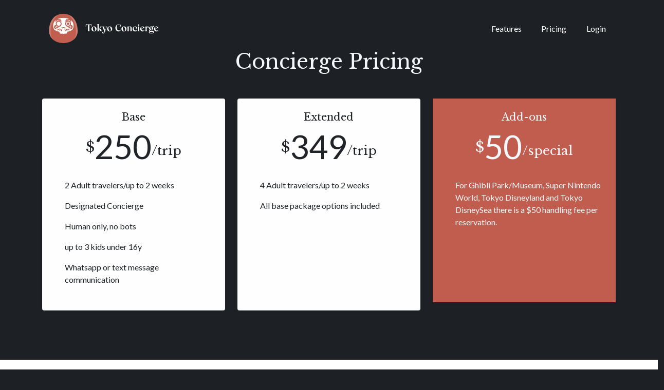

--- FILE ---
content_type: text/html; charset=utf-8
request_url: https://tokyoconcierge.com/home/pricing
body_size: 11689
content:
<!DOCTYPE html>
<html lang="us">
  <head>
    <title>Tokyo Concierge - complete trip assistance</title>
    <meta name="viewport" content="width=device-width,initial-scale=1">
    <meta name="csrf-param" content="authenticity_token" />
<meta name="csrf-token" content="HHQXhgoaAuvwVr-cHJej_QAgzjmIR3912UKfcBC-yvLX7IsgfFB4jZmqTW2ijvi3wmZKsYu1SUKvXiV521s_Hw" />
    

    <link rel="stylesheet" href="/assets/application-9c8adf1973d2af62b3a30cfff8c1dfd62f140fcad27e59533aa341cc5e0e3992.css" data-turbo-track="reload" />
    <script src="/assets/application-8746dce61b27fbbb2f4f7cfa3289796fbe1ea285261c3e214f2f456fe060e445.js" data-turbo-track="reload" defer="defer"></script>
    <link rel="stylesheet" href="/assets/custom-050d636c432fc4a77e75e15f05c8f3915b7f8873a6e2dd4bf8e338292f891628.css" data-turbo-track="reload" />
  </head>

  <!-- Google tag (gtag.js) -->
  <script async src="https://www.googletagmanager.com/gtag/js?id=G-0Y1J5HZTS0"></script>
  <script>
      window.dataLayer = window.dataLayer || [];
      function gtag(){dataLayer.push(arguments);}
      gtag('js', new Date());

      gtag('config', 'G-0Y1J5HZTS0');
  </script>

  <body>
  
  
      <div class="row">
       <div class="col">
         
<nav class="navbar navbar-expand-lg navbar-dark bg-transparent position-absolute w-100" role="navigation">
  <div class="container">
    <a class="navbar-brand" href="/">   
     <img src=/assets/TC-logo-mark/tc-logo-color-full-0f5be60373747c38ac677a2b08dec598337269a4230cfdee3857414706b47366.svg width="240" height="60" class="d-inline-block align-top" alt="Tokyo Concierge">
    </a>
    <button class="navbar-toggler" data-toggle="collapse" data-target="#navbar-collapse-3">
      <span class="navbar-toggler-icon"></span>
    </button>
    <div class="collapse navbar-collapse justify-content-end" id="navbar-collapse-3">
      <ul class="navbar-nav">
        <li class="nav-item">
        <a class="nav-link" href="/home/features">Features</a>
      </li>
      <li class="nav-item">
        <a class="nav-link" href="/home/pricing">Pricing</a>
      </li>
      <li class="nav-item">
           <li class="nav-item"> <a class="nav-link" href="/users/sign_in">Login</a></li>
<!--           <li class="nav-item"> </li>-->
        </li>
      </ul>
    </div>
  </div>
</nav>
         <body class=bg-dark>

<!-- Title -->
<section class="text-center mt-5 mt-md-7 fx-fade-up animation-delay-1">
  <div class="container">
    <h1 class="text-light">
      Concierge Pricing
    </h1>

  </div>
</section>

<!-- Charts -->
<section class="mt-5 fx-fade-up animation-delay-4">
  <div class="container">
    <div class="row">
      <!-- Beginner plan -->
      <div class="col-lg-4">
        <div class="card shadow-sm">
          <div class="card-body">
            <h5 class="text-center font-weight-normal">
              Base
            </h5>

            <div class="switch-prices">
              <div class="switch-price switch-price-active switch-price-monthly d-flex justify-content-center">
                <span class="h3 align-self-center mb-0">$</span>
                <span class="display-3">250</span>
                <span class="h4 align-self-end mb-3">/trip</span>
              </div>

            </div>

            <div class="d-flex align-items-center mt-3 pl-2">
              <i class="far fa-check-circle text-success"></i>
              <span class="ml-2">2 Adult travelers/up to 2 weeks</span>

            </div>
            <div class="d-flex align-items-center mt-3 pl-2">
              <i class="far fa-check-circle text-success"></i>
              <span class="ml-2">Designated Concierge</span>
            </div>
            <div class="d-flex align-items-center mt-3 pl-2">
              <i class="far fa-check-circle text-success"></i>
              <span class="ml-2">Human only, no bots</span>
            </div>
            <div class="d-flex align-items-center mt-3 pl-2">
              <i class="far fa-check-circle text-success"></i>
              <span class="ml-2">up to 3 kids under 16y</span>
            </div>
            <div class="d-flex align-items-center mt-3 pl-2">
              <i class="far fa-check-circle text-success"></i>
              <span class="ml-2">Whatsapp or text message communication</span>
            </div>

            <br>

          </div>
        </div>
      </div>

      <!-- Professional plan -->
      <div class="col-lg-4 mt-4 mt-lg-0">
        <div class="card shadow-sm">
          <div class="card-body">
            <h5 class="text-center font-weight-normal">
              Extended
            </h5>

            <div class="switch-prices">
              <div class="switch-price switch-price-active switch-price-monthly d-flex justify-content-center">
                <span class="h3 align-self-center mb-0">$</span>
                <span class="display-3">349</span>
                <span class="h4 align-self-end mb-3">/trip</span>
              </div>

            </div>

            <div class="d-flex align-items-center mt-3 pl-2">
              <i class="far fa-check-circle text-success"></i>
              <span class="ml-2">4 Adult travelers/up to 2 weeks</span>

            </div>
            <div class="d-flex align-items-center mt-3 pl-2">
              <i class="far fa-check-circle text-success"></i>
              <span class="ml-2">All base package options included</span>
            </div>
            <br>
            <br>
            <br>
            <br>
            <br>
            <br>
            <br>

          </div>
        </div>
      </div>

      <!-- Enterprise plan -->
      <div class="col-lg-4 mt-4 mt-lg-0">
        <div class="card shadow-sm">
          <div class="card-body bg-primary text-light">
            <h5 class="text-center font-weight-normal ">
              Add-ons
            </h5>

            <div class="switch-prices ">
              <div class="switch-price switch-price-active switch-price-monthly d-flex justify-content-center">
                <span class="h3 align-self-center mb-0">$</span>
                <span class="display-3">50</span>
                <span class="h4 align-self-end mb-3">/special</span>
              </div>

            </div>


<!--            <div class="d-flex align-items-center mt-3 pl-2">-->
<!--              <i class="far fa-check-circle text-success"></i></span>-->
<!--            </div>-->
            <div class="d-flex align-items-center mt-3 pl-2">
              <i class="far fa-check-circle text-success"></i>
              <span class="ml-2">For Ghibli Park/Museum, Super Nintendo World, Tokyo Disneyland and Tokyo DisneySea there is a $50 handling fee per reservation.
</span>
            </div>

            <br><br>

            <br>
            <br>
            <br>

          </div>
        </div>
      </div>
    </div>
  </div>
</section>

<!-- FAQ -->
<section class="bg-white mt-7 py-6 py-md-7">
  <div class="container">
    <div class="text-center">

      <p class="badge bg-pastel-primary text-primary rounded-pill text-uppercase letter-spacing-lg font-weight-bold mt-3">
        The fine print: Read Me!
      </p>
    </div>

    <div class="row justify-content-center mt-5 ">
      <div class="col-lg-10 ">
        <div class="row">
          <div class="col-md-10 mb-4">
            <h4>
              We are here to assist with whatever helps you makes your trip better.
            </h4>
            <p class="w-lg-90  mt-3">
              The service is meant to assist you, not replace your own planning. While
              we're happy to help with questions about places to go, we're not a travel agency.
            </p>
          </div>


          <div class="col-md-10 mb-4">
            <h5>
              Questions? Email us!
            </h5>
            <p class="w-lg-90  mt-3">
              You can email us on info@tokyoconcierge.com if you have questions to see if the service is for you, or for other questions about the service you might have.
            </p>
          </div>
          <div class="col-md-10 mb-4">
            <h5>
              We are independent, no kickbacks from anyone.
            </h5>
            <p class="w-lg-90  mt-3">
              The concierge service is 100% independent. We do not get kickbacks from any of the places we recommend.
            </p>
          </div>
          <div class="col-md-10 mb-4">
            <h5>
              Humans!
            </h5>
            <p class="w-lg-90  mt-3">
              It’s a concierge, not magic 😅 We'll do our level best to get you the right place, but
              it might not work out! We can not guarantee you'll like the place we recommend (or even the
              place you picked yourself). We will always do our best.
            </p>
          </div>
          <div class="col-md-10 mb-4">
            <h5>
              We cannot guarantee availability.
            </h5>
            <p class="w-lg-90  mt-3">
              While we have an advantage over website reservations with our native, local concierge
              negotiate with the restaurant or event holder on your behalf, we might not be able to get you into
              the place you'd like at the date / time you like.
            </p>
          </div>
          <div class="col-md-10 mb-4">
            <h5>
              Make reservations ahead of time.
            </h5>
            <p class="w-lg-90  mt-3">
              Last minute reservations are harder. We ask you to ideally inform us in advance. We also
              understand that things come up late, so we'll try our best.
            </p>
          </div>
          <div class="col-md-10 mb-4">
            <h5>
              No-shows: be aware !
            </h5>
            <p class="w-lg-90  mt-3">
              Certain restaurants require a credit card to make a reservation. In these cases we will
              ask you for your card. In case of a no-show, some restaurants charge a fee in Japan,
              for some (typically) high end restaurants this could be 100% of the meal, unless canceled
              way in advance! We'll advise you of the policy in these cases.
            </p>
          </div>

          <div class="col-md-10 mb-4">
            <h5>
              We love feedback!
            </h5>
            <p class="w-lg-90  mt-3">
              Constructive feedback will allow us to improve our service, for you and others.
            </p>
          </div>
          <div class="col-md-10 mb-4">
            <h5>
              Did we mention, we are human :)
            </h5>
            <p class="w-lg-90  mt-3">
              You are interacting with humans, not (ai) bots. Our humans will use whichever tools
              are available to them, so that you don't have to.
            </p>
          </div>

          <div class="col-md-10 mb-4">
            <h5>
              We are a work in progress.
            </h5>
            <p class="w-lg-90  mt-3">
              By using our service, you agree to consume it "as is".
            </p>
          </div>

        </div>
      </div>
    </div>
  </div>
</section>

<section class="py-6  bg-dark">
  <div class="container text-center ">
    <a href="/">
      <img src=/assets/TC-logo-mark/tc-logo-color-full-0f5be60373747c38ac677a2b08dec598337269a4230cfdee3857414706b47366.svg width="240" height="60" class="d-inline-block align-top" alt="Tokyo Concierge"></a>
    </a>
    <footer>
      <div class="container ">
        <div class="row">
          <div class="col-12 col-md">
              <br>
              <h6 class="footer-header mb-4 pb-md-2 text-light">
                info@tokyoconcierge.com
              </h6>
              <a href="#" class="footer-link">
                Login
              </a>
              <a href="#" class="footer-link mt-2">
                Sign Up
              </a>

          </div>
        </div>
      </div>

      <div class="mt-6">
        <p class="footer-text mb-2 text-light">
          2023 TokyoConcierge. © 2023.
        </p>

      </div>


  </div>
  </footer>
  </div>
</section>
</body>

       </div>
     </div>

  </body>
</html>

--- FILE ---
content_type: text/css
request_url: https://tokyoconcierge.com/assets/custom-050d636c432fc4a77e75e15f05c8f3915b7f8873a6e2dd4bf8e338292f891628.css
body_size: 42304
content:

@import url('https://fonts.googleapis.com/css2?family=PT+Serif+Caption&display=swap');
@import url('https://fonts.googleapis.com/css2?family=Lato:ital,wght@0,100;0,300;0,400;0,700;0,900;1,100;1,300&family=PT+Serif+Caption&display=swap');

@import url('https://fonts.googleapis.com/css2?family=Lato:ital,wght@0,100;0,300;0,400;0,700;0,900;1,100;1,300&family=Libre+Baskerville:ital,wght@0,400;0,700;1,400&family=PT+Serif+Caption&display=swap');

:root {
  --bs-blue: #0d6efd;
  --bs-indigo: #6610f2;
  --bs-purple: #6672e8;
  --bs-pink: #d63384;
  --bs-red: #dc3545;
  --bs-orange: #fd7e14;
  --bs-yellow: #ffc107;
  --bs-green: #198754;
  --bs-teal: #20c997;
  --bs-cyan: #0dcaf0;
  --bs-white: #fff;
  --bs-gray: #6c757d;
  --bs-gray-dark: #343a40;
  --bs-primary: #C25E4F;
  --bs-secondary: #5A6C90;
  --bs-success: #34bd91;
  --bs-info: #18b7ff;
  --bs-warning: #fdc724;
  --bs-danger: #bd4242;
  --bs-light: #f6f9fc;
  --bs-dark: #1e2e50;
  --bs-purple: #6672e8;
  --bs-sky: #e9f4ff;
  --bs-pistachio: #ddf5f4;
  --bs-darkblue: #1f2c73;
  --bs-font-sans-serif: system-ui, -apple-system, "Segoe UI", Roboto, "Helvetica Neue", Arial, "Noto Sans", sans-serif, "Apple Color Emoji", "Segoe UI Emoji", "Segoe UI Symbol", "Noto Color Emoji";
  --bs-font-monospace: SFMono-Regular, Menlo, Monaco, Consolas, "Liberation Mono", "Courier New", monospace;
  --bs-gradient: linear-gradient(180deg, rgba(255, 255, 255, 0.15), rgba(255, 255, 255, 0));
}

*,
*::before,
*::after {
  box-sizing: border-box;
}

body {
  margin: 0;
  font-family: 'Lato', sans-serif;
  font-size: 1rem;
  font-weight: 400;
  line-height: 1.5;
  color: #212529;
  background-color: #fff;
  -webkit-text-size-adjust: 100%;
  -webkit-tap-highlight-color: rgba(0, 0, 0, 0);
}

[tabindex="-1"]:focus:not(:focus-visible) {
  outline: 0 !important;
}

hr {
  margin: 1rem 0;
  color: #dee2e6;
  background-color: currentColor;
  border: 0;
  opacity: 1;
}

hr:not([size]) {
  height: 1px;
}

h1, .h1, h2, .h2, h3, .h3, h4, .h4, h5, .h5, h6, .h6 {
  margin-top: 0;
  margin-bottom: 0.5rem;
  font-weight: 400;
  line-height: 1.2;
  font-family: 'Libre Baskerville', serif;;
}

h1, .h1 {
  font-size: calc(1.375rem + 1.5vw);
}

@media (min-width: 1200px) {
  h1, .h1 {
    font-size: 2.5rem;
  }
}

h2, .h2 {
  font-size: calc(1.325rem + 0.9vw);
}

@media (min-width: 1200px) {
  h2, .h2 {
    font-size: 2rem;
  }
}

h3, .h3 {
  font-size: calc(1.3rem + 0.6vw);
}

@media (min-width: 1200px) {
  h3, .h3 {
    font-size: 1.75rem;
  }
}

h4, .h4 {
  font-size: calc(1.275rem + 0.3vw);
}

@media (min-width: 1200px) {
  h4, .h4 {
    font-size: 1.5rem;
  }
}

h5, .h5 {
  font-size: 1.25rem;
}

h6, .h6 {
  font-size: 1rem;
}

p {
  margin-top: 0;
  margin-bottom: 1rem;
}

abbr[title],
abbr[data-original-title] {
  text-decoration: underline;
  -webkit-text-decoration: underline dotted;
          text-decoration: underline dotted;
  cursor: help;
  -webkit-text-decoration-skip-ink: none;
          text-decoration-skip-ink: none;
}

address {
  margin-bottom: 1rem;
  font-style: normal;
  line-height: inherit;
}

ol,
ul {
  padding-left: 2rem;
}

ol,
ul,
dl {
  margin-top: 0;
  margin-bottom: 1rem;
}

ol ol,
ul ul,
ol ul,
ul ol {
  margin-bottom: 0;
}

dt {
  font-weight: 500;
}

dd {
  margin-bottom: .5rem;
  margin-left: 0;
}

blockquote {
  margin: 0 0 1rem;
}

b,
strong {
  font-weight: 600;
}

small, .small {
  font-size: 0.875em;
}

mark, .mark {
  padding: 0.2em;
  background-color: #fcf8e3;
}

sub,
sup {
  position: relative;
  font-size: 0.75em;
  line-height: 0;
  vertical-align: baseline;
}

sub {
  bottom: -.25em;
}

sup {
  top: -.5em;
}

a {
  color: #C25E4F;
  text-decoration: none;
}

a:hover {
  color: #C25E4F;
  text-decoration: underline;
}

a:not([href]):not([class]), a:not([href]):not([class]):hover {
  color: inherit;
  text-decoration: none;
}

pre,
code,
kbd,
samp {
  font-family: var(--bs-font-monospace);
  font-size: 1em;
}

pre {
  display: block;
  margin-top: 0;
  margin-bottom: 1rem;
  overflow: auto;
  font-size: 0.875em;
  -ms-overflow-style: scrollbar;
}

pre code {
  font-size: inherit;
  color: inherit;
  word-break: normal;
}

code {
  font-size: 0.875em;
  color: #d63384;
  word-wrap: break-word;
}

a > code {
  color: inherit;
}

kbd {
  padding: 0.2rem 0.4rem;
  font-size: 0.875em;
  color: #fff;
  background-color: #212529;
  border-radius: 0.2rem;
}

kbd kbd {
  padding: 0;
  font-size: 1em;
  font-weight: 500;
}

figure {
  margin: 0 0 1rem;
}

img,
svg {
  vertical-align: middle;
}

table {
  caption-side: bottom;
  border-collapse: collapse;
}

caption {
  padding-top: 1rem;
  padding-bottom: 1rem;
  color: #7184ad;
  text-align: left;
}

th {
  text-align: inherit;
  text-align: -webkit-match-parent;
}

thead,
tbody,
tfoot,
tr,
td,
th {
  border-color: inherit;
  border-style: solid;
  border-width: 0;
}

label {
  display: inline-block;
}

button {
  border-radius: 0;
}

button:focus {
  outline: 1px dotted;
  outline: 5px auto -webkit-focus-ring-color;
}

input,
button,
select,
optgroup,
textarea {
  margin: 0;
  font-family: inherit;
  font-size: inherit;
  line-height: inherit;
}

button,
input {
  overflow: visible;
}

button,
select {
  text-transform: none;
}

[role="button"] {
  cursor: pointer;
}

select {
  word-wrap: normal;
}

[list]::-webkit-calendar-picker-indicator {
  display: none;
}

button,
[type="button"],
[type="reset"],
[type="submit"] {
  -webkit-appearance: button;
}

button:not(:disabled),
[type="button"]:not(:disabled),
[type="reset"]:not(:disabled),
[type="submit"]:not(:disabled) {
  cursor: pointer;
}

::-moz-focus-inner {
  padding: 0;
  border-style: none;
}

textarea {
  resize: vertical;
}

fieldset {
  min-width: 0;
  padding: 0;
  margin: 0;
  border: 0;
}

legend {
  float: left;
  width: 100%;
  padding: 0;
  margin-bottom: 0.5rem;
  font-size: calc(1.275rem + 0.3vw);
  line-height: inherit;
  white-space: normal;
}

@media (min-width: 1200px) {
  legend {
    font-size: 1.5rem;
  }
}

legend + * {
  clear: left;
}

::-webkit-datetime-edit-fields-wrapper,
::-webkit-datetime-edit-text,
::-webkit-datetime-edit-minute,
::-webkit-datetime-edit-hour-field,
::-webkit-datetime-edit-day-field,
::-webkit-datetime-edit-month-field,
::-webkit-datetime-edit-year-field {
  padding: 0;
}

::-webkit-inner-spin-button {
  height: auto;
}

[type="search"] {
  outline-offset: -2px;
  -webkit-appearance: textfield;
}

::-webkit-search-decoration {
  -webkit-appearance: none;
}

::-webkit-color-swatch-wrapper {
  padding: 0;
}

::-webkit-file-upload-button {
  font: inherit;
  -webkit-appearance: button;
}

output {
  display: inline-block;
}

iframe {
  border: 0;
}

summary {
  display: list-item;
  cursor: pointer;
}

progress {
  vertical-align: baseline;
}

[hidden] {
  display: none !important;
}

.lead {
  font-size: 1.25rem;
  font-weight: 300;
}

.display-1 {
  font-size: calc(1.7rem + 5.4vw);
  font-weight: 300;
  line-height: 1.2;
}

@media (min-width: 1200px) {
  .display-1 {
    font-size: 5.75rem;
  }
}

.display-2 {
  font-size: calc(1.625rem + 4.5vw);
  font-weight: 100;
  line-height: 1.2;
}

@media (min-width: 1200px) {
  .display-2 {
    font-size: 5rem;
  }
}

.display-3 {
  font-size: calc(1.525rem + 3.3vw);
  font-weight: 500;
  line-height: 1.2;
}

@media (min-width: 1200px) {
  .display-3 {
    font-size: 4rem;
  }
}

.display-4 {
  font-size: calc(1.445rem + 2.34vw);
  font-weight: 300;
  line-height: 1.2;
}

@media (min-width: 1200px) {
  .display-4 {
    font-size: 3.2rem;
  }
}

.display-5 {
  font-size: calc(1.41rem + 1.92vw);
  font-weight: 300;
  line-height: 1.2;
}

@media (min-width: 1200px) {
  .display-5 {
    font-size: 2.85rem;
  }
}

.display-6 {
  font-size: calc(1.375rem + 1.5vw);
  font-weight: 300;
  line-height: 1.2;
}

@media (min-width: 1200px) {
  .display-6 {
    font-size: 2.5rem;
  }
}

.list-unstyled {
  padding-left: 0;
  list-style: none;
}

.list-inline {
  padding-left: 0;
  list-style: none;
}

.list-inline-item {
  display: inline-block;
}

.list-inline-item:not(:last-child) {
  margin-right: 0.5rem;
}

.initialism {
  font-size: 0.875em;
  text-transform: uppercase;
}

.blockquote {
  margin-bottom: 1rem;
  font-size: 1.25rem;
}

.blockquote > :last-child {
  margin-bottom: 0;
}

.blockquote-footer {
  margin-top: -1rem;
  margin-bottom: 1rem;
  font-size: 0.875em;
  color: #6c757d;
}

.blockquote-footer::before {
  content: "\2014\00A0";
}

.img-fluid {
  max-width: 100%;
  height: auto;
}

.img-fluid_sm {
  max-width: 50%;
  height: auto;
}

.img-thumbnail {
  padding: 0.25rem;
  background-color: #fff;
  border: 1px solid #dee2e6;
  border-radius: 0.25rem;
  max-width: 100%;
  height: auto;
}

.figure {
  display: inline-block;
}

.figure-img {
  margin-bottom: 0.5rem;
  line-height: 1;
}

.figure-caption {
  font-size: 0.875em;
  color: #6c757d;
}

.container,
.container-fluid,
.container-sm,
.container-md,
.container-lg,
.container-xl,
.container-xxl {
  --bs-gutter-x: 1.5rem;
  width: 100%;
  padding-right: calc(var(--bs-gutter-x) / 2);
  padding-left: calc(var(--bs-gutter-x) / 2);
  margin-right: auto;
  margin-left: auto;
}

@media (min-width: 576px) {
  .container, .container-sm {
    max-width: 540px;
  }
}

@media (min-width: 768px) {
  .container, .container-sm, .container-md {
    max-width: 720px;
  }
}

@media (min-width: 992px) {
  .container, .container-sm, .container-md, .container-lg {
    max-width: 960px;
  }
}

@media (min-width: 1200px) {
  .container, .container-sm, .container-md, .container-lg, .container-xl {
    max-width: 1140px;
  }
}

@media (min-width: 1500px) {
  .container, .container-sm, .container-md, .container-lg, .container-xl, .container-xxl {
    max-width: 1320px;
  }
}

.row {
  --bs-gutter-x: 1.5rem;
  --bs-gutter-y: 0;
  display: flex;
  flex-wrap: wrap;
  margin-top: calc(var(--bs-gutter-y) * -1);
  margin-right: calc(var(--bs-gutter-x) / -2);
  margin-left: calc(var(--bs-gutter-x) / -2);
}

.row > * {
  flex-shrink: 0;
  width: 100%;
  max-width: 100%;
  padding-right: calc(var(--bs-gutter-x) / 2);
  padding-left: calc(var(--bs-gutter-x) / 2);
  margin-top: var(--bs-gutter-y);
}

.col {
  flex: 1 0 0%;
}

.row-cols-auto > * {
  flex: 0 0 auto;
  width: auto;
}

.row-cols-1 > * {
  flex: 0 0 auto;
  width: 100%;
}

.row-cols-2 > * {
  flex: 0 0 auto;
  width: 50%;
}

.row-cols-3 > * {
  flex: 0 0 auto;
  width: 33.33333%;
}

.row-cols-4 > * {
  flex: 0 0 auto;
  width: 25%;
}

.row-cols-5 > * {
  flex: 0 0 auto;
  width: 20%;
}

.row-cols-6 > * {
  flex: 0 0 auto;
  width: 16.66667%;
}

.col-auto {
  flex: 0 0 auto;
  width: auto;
}

.col-1 {
  flex: 0 0 auto;
  width: 8.33333%;
}

.col-2 {
  flex: 0 0 auto;
  width: 16.66667%;
}

.col-3 {
  flex: 0 0 auto;
  width: 25%;
}

.col-4 {
  flex: 0 0 auto;
  width: 33.33333%;
}

.col-5 {
  flex: 0 0 auto;
  width: 41.66667%;
}

.col-6 {
  flex: 0 0 auto;
  width: 50%;
}

.col-7 {
  flex: 0 0 auto;
  width: 58.33333%;
}

.col-8 {
  flex: 0 0 auto;
  width: 66.66667%;
}

.col-9 {
  flex: 0 0 auto;
  width: 75%;
}

.col-10 {
  flex: 0 0 auto;
  width: 83.33333%;
}

.col-11 {
  flex: 0 0 auto;
  width: 91.66667%;
}

.col-12 {
  flex: 0 0 auto;
  width: 100%;
}

.offset-1 {
  margin-left: 8.33333%;
}

.offset-2 {
  margin-left: 16.66667%;
}

.offset-3 {
  margin-left: 25%;
}

.offset-4 {
  margin-left: 33.33333%;
}

.offset-5 {
  margin-left: 41.66667%;
}

.offset-6 {
  margin-left: 50%;
}

.offset-7 {
  margin-left: 58.33333%;
}

.offset-8 {
  margin-left: 66.66667%;
}

.offset-9 {
  margin-left: 75%;
}

.offset-10 {
  margin-left: 83.33333%;
}

.offset-11 {
  margin-left: 91.66667%;
}

.g-0,
.gx-0 {
  --bs-gutter-x: 0;
}

.g-0,
.gy-0 {
  --bs-gutter-y: 0;
}

.g-1,
.gx-1 {
  --bs-gutter-x: 0.25rem;
}

.g-1,
.gy-1 {
  --bs-gutter-y: 0.25rem;
}

.g-2,
.gx-2 {
  --bs-gutter-x: 0.5rem;
}

.g-2,
.gy-2 {
  --bs-gutter-y: 0.5rem;
}

.g-3,
.gx-3 {
  --bs-gutter-x: 1rem;
}

.g-3,
.gy-3 {
  --bs-gutter-y: 1rem;
}

.g-4,
.gx-4 {
  --bs-gutter-x: 1.5rem;
}

.g-4,
.gy-4 {
  --bs-gutter-y: 1.5rem;
}

.g-5,
.gx-5 {
  --bs-gutter-x: 3rem;
}

.g-5,
.gy-5 {
  --bs-gutter-y: 3rem;
}

@media (min-width: 576px) {
  .col-sm {
    flex: 1 0 0%;
  }
  .row-cols-sm-auto > * {
    flex: 0 0 auto;
    width: auto;
  }
  .row-cols-sm-1 > * {
    flex: 0 0 auto;
    width: 100%;
  }
  .row-cols-sm-2 > * {
    flex: 0 0 auto;
    width: 50%;
  }
  .row-cols-sm-3 > * {
    flex: 0 0 auto;
    width: 33.33333%;
  }
  .row-cols-sm-4 > * {
    flex: 0 0 auto;
    width: 25%;
  }
  .row-cols-sm-5 > * {
    flex: 0 0 auto;
    width: 20%;
  }
  .row-cols-sm-6 > * {
    flex: 0 0 auto;
    width: 16.66667%;
  }
  .col-sm-auto {
    flex: 0 0 auto;
    width: auto;
  }
  .col-sm-1 {
    flex: 0 0 auto;
    width: 8.33333%;
  }
  .col-sm-2 {
    flex: 0 0 auto;
    width: 16.66667%;
  }
  .col-sm-3 {
    flex: 0 0 auto;
    width: 25%;
  }
  .col-sm-4 {
    flex: 0 0 auto;
    width: 33.33333%;
  }
  .col-sm-5 {
    flex: 0 0 auto;
    width: 41.66667%;
  }
  .col-sm-6 {
    flex: 0 0 auto;
    width: 50%;
  }
  .col-sm-7 {
    flex: 0 0 auto;
    width: 58.33333%;
  }
  .col-sm-8 {
    flex: 0 0 auto;
    width: 66.66667%;
  }
  .col-sm-9 {
    flex: 0 0 auto;
    width: 75%;
  }
  .col-sm-10 {
    flex: 0 0 auto;
    width: 83.33333%;
  }
  .col-sm-11 {
    flex: 0 0 auto;
    width: 91.66667%;
  }
  .col-sm-12 {
    flex: 0 0 auto;
    width: 100%;
  }
  .offset-sm-0 {
    margin-left: 0;
  }
  .offset-sm-1 {
    margin-left: 8.33333%;
  }
  .offset-sm-2 {
    margin-left: 16.66667%;
  }
  .offset-sm-3 {
    margin-left: 25%;
  }
  .offset-sm-4 {
    margin-left: 33.33333%;
  }
  .offset-sm-5 {
    margin-left: 41.66667%;
  }
  .offset-sm-6 {
    margin-left: 50%;
  }
  .offset-sm-7 {
    margin-left: 58.33333%;
  }
  .offset-sm-8 {
    margin-left: 66.66667%;
  }
  .offset-sm-9 {
    margin-left: 75%;
  }
  .offset-sm-10 {
    margin-left: 83.33333%;
  }
  .offset-sm-11 {
    margin-left: 91.66667%;
  }
  .g-sm-0,
  .gx-sm-0 {
    --bs-gutter-x: 0;
  }
  .g-sm-0,
  .gy-sm-0 {
    --bs-gutter-y: 0;
  }
  .g-sm-1,
  .gx-sm-1 {
    --bs-gutter-x: 0.25rem;
  }
  .g-sm-1,
  .gy-sm-1 {
    --bs-gutter-y: 0.25rem;
  }
  .g-sm-2,
  .gx-sm-2 {
    --bs-gutter-x: 0.5rem;
  }
  .g-sm-2,
  .gy-sm-2 {
    --bs-gutter-y: 0.5rem;
  }
  .g-sm-3,
  .gx-sm-3 {
    --bs-gutter-x: 1rem;
  }
  .g-sm-3,
  .gy-sm-3 {
    --bs-gutter-y: 1rem;
  }
  .g-sm-4,
  .gx-sm-4 {
    --bs-gutter-x: 1.5rem;
  }
  .g-sm-4,
  .gy-sm-4 {
    --bs-gutter-y: 1.5rem;
  }
  .g-sm-5,
  .gx-sm-5 {
    --bs-gutter-x: 3rem;
  }
  .g-sm-5,
  .gy-sm-5 {
    --bs-gutter-y: 3rem;
  }
}

@media (min-width: 768px) {
  .col-md {
    flex: 1 0 0%;
  }
  .row-cols-md-auto > * {
    flex: 0 0 auto;
    width: auto;
  }
  .row-cols-md-1 > * {
    flex: 0 0 auto;
    width: 100%;
  }
  .row-cols-md-2 > * {
    flex: 0 0 auto;
    width: 50%;
  }
  .row-cols-md-3 > * {
    flex: 0 0 auto;
    width: 33.33333%;
  }
  .row-cols-md-4 > * {
    flex: 0 0 auto;
    width: 25%;
  }
  .row-cols-md-5 > * {
    flex: 0 0 auto;
    width: 20%;
  }
  .row-cols-md-6 > * {
    flex: 0 0 auto;
    width: 16.66667%;
  }
  .col-md-auto {
    flex: 0 0 auto;
    width: auto;
  }
  .col-md-1 {
    flex: 0 0 auto;
    width: 8.33333%;
  }
  .col-md-2 {
    flex: 0 0 auto;
    width: 16.66667%;
  }
  .col-md-3 {
    flex: 0 0 auto;
    width: 25%;
  }
  .col-md-4 {
    flex: 0 0 auto;
    width: 33.33333%;
  }
  .col-md-5 {
    flex: 0 0 auto;
    width: 41.66667%;
  }
  .col-md-6 {
    flex: 0 0 auto;
    width: 50%;
  }
  .col-md-7 {
    flex: 0 0 auto;
    width: 58.33333%;
  }
  .col-md-8 {
    flex: 0 0 auto;
    width: 66.66667%;
  }
  .col-md-9 {
    flex: 0 0 auto;
    width: 75%;
  }
  .col-md-10 {
    flex: 0 0 auto;
    width: 83.33333%;
  }
  .col-md-11 {
    flex: 0 0 auto;
    width: 91.66667%;
  }
  .col-md-12 {
    flex: 0 0 auto;
    width: 100%;
  }
  .offset-md-0 {
    margin-left: 0;
  }
  .offset-md-1 {
    margin-left: 8.33333%;
  }
  .offset-md-2 {
    margin-left: 16.66667%;
  }
  .offset-md-3 {
    margin-left: 25%;
  }
  .offset-md-4 {
    margin-left: 33.33333%;
  }
  .offset-md-5 {
    margin-left: 41.66667%;
  }
  .offset-md-6 {
    margin-left: 50%;
  }
  .offset-md-7 {
    margin-left: 58.33333%;
  }
  .offset-md-8 {
    margin-left: 66.66667%;
  }
  .offset-md-9 {
    margin-left: 75%;
  }
  .offset-md-10 {
    margin-left: 83.33333%;
  }
  .offset-md-11 {
    margin-left: 91.66667%;
  }
  .g-md-0,
  .gx-md-0 {
    --bs-gutter-x: 0;
  }
  .g-md-0,
  .gy-md-0 {
    --bs-gutter-y: 0;
  }
  .g-md-1,
  .gx-md-1 {
    --bs-gutter-x: 0.25rem;
  }
  .g-md-1,
  .gy-md-1 {
    --bs-gutter-y: 0.25rem;
  }
  .g-md-2,
  .gx-md-2 {
    --bs-gutter-x: 0.5rem;
  }
  .g-md-2,
  .gy-md-2 {
    --bs-gutter-y: 0.5rem;
  }
  .g-md-3,
  .gx-md-3 {
    --bs-gutter-x: 1rem;
  }
  .g-md-3,
  .gy-md-3 {
    --bs-gutter-y: 1rem;
  }
  .g-md-4,
  .gx-md-4 {
    --bs-gutter-x: 1.5rem;
  }
  .g-md-4,
  .gy-md-4 {
    --bs-gutter-y: 1.5rem;
  }
  .g-md-5,
  .gx-md-5 {
    --bs-gutter-x: 3rem;
  }
  .g-md-5,
  .gy-md-5 {
    --bs-gutter-y: 3rem;
  }
}

@media (min-width: 992px) {
  .col-lg {
    flex: 1 0 0%;
  }
  .row-cols-lg-auto > * {
    flex: 0 0 auto;
    width: auto;
  }
  .row-cols-lg-1 > * {
    flex: 0 0 auto;
    width: 100%;
  }
  .row-cols-lg-2 > * {
    flex: 0 0 auto;
    width: 50%;
  }
  .row-cols-lg-3 > * {
    flex: 0 0 auto;
    width: 33.33333%;
  }
  .row-cols-lg-4 > * {
    flex: 0 0 auto;
    width: 25%;
  }
  .row-cols-lg-5 > * {
    flex: 0 0 auto;
    width: 20%;
  }
  .row-cols-lg-6 > * {
    flex: 0 0 auto;
    width: 16.66667%;
  }
  .col-lg-auto {
    flex: 0 0 auto;
    width: auto;
  }
  .col-lg-1 {
    flex: 0 0 auto;
    width: 8.33333%;
  }
  .col-lg-2 {
    flex: 0 0 auto;
    width: 16.66667%;
  }
  .col-lg-3 {
    flex: 0 0 auto;
    width: 25%;
  }
  .col-lg-4 {
    flex: 0 0 auto;
    width: 33.33333%;
  }
  .col-lg-5 {
    flex: 0 0 auto;
    width: 41.66667%;
  }
  .col-lg-6 {
    flex: 0 0 auto;
    width: 50%;
  }
  .col-lg-7 {
    flex: 0 0 auto;
    width: 58.33333%;
  }
  .col-lg-8 {
    flex: 0 0 auto;
    width: 66.66667%;
  }
  .col-lg-9 {
    flex: 0 0 auto;
    width: 75%;
  }
  .col-lg-10 {
    flex: 0 0 auto;
    width: 83.33333%;
  }
  .col-lg-11 {
    flex: 0 0 auto;
    width: 91.66667%;
  }
  .col-lg-12 {
    flex: 0 0 auto;
    width: 100%;
  }
  .offset-lg-0 {
    margin-left: 0;
  }
  .offset-lg-1 {
    margin-left: 8.33333%;
  }
  .offset-lg-2 {
    margin-left: 16.66667%;
  }
  .offset-lg-3 {
    margin-left: 25%;
  }
  .offset-lg-4 {
    margin-left: 33.33333%;
  }
  .offset-lg-5 {
    margin-left: 41.66667%;
  }
  .offset-lg-6 {
    margin-left: 50%;
  }
  .offset-lg-7 {
    margin-left: 58.33333%;
  }
  .offset-lg-8 {
    margin-left: 66.66667%;
  }
  .offset-lg-9 {
    margin-left: 75%;
  }
  .offset-lg-10 {
    margin-left: 83.33333%;
  }
  .offset-lg-11 {
    margin-left: 91.66667%;
  }
  .g-lg-0,
  .gx-lg-0 {
    --bs-gutter-x: 0;
  }
  .g-lg-0,
  .gy-lg-0 {
    --bs-gutter-y: 0;
  }
  .g-lg-1,
  .gx-lg-1 {
    --bs-gutter-x: 0.25rem;
  }
  .g-lg-1,
  .gy-lg-1 {
    --bs-gutter-y: 0.25rem;
  }
  .g-lg-2,
  .gx-lg-2 {
    --bs-gutter-x: 0.5rem;
  }
  .g-lg-2,
  .gy-lg-2 {
    --bs-gutter-y: 0.5rem;
  }
  .g-lg-3,
  .gx-lg-3 {
    --bs-gutter-x: 1rem;
  }
  .g-lg-3,
  .gy-lg-3 {
    --bs-gutter-y: 1rem;
  }
  .g-lg-4,
  .gx-lg-4 {
    --bs-gutter-x: 1.5rem;
  }
  .g-lg-4,
  .gy-lg-4 {
    --bs-gutter-y: 1.5rem;
  }
  .g-lg-5,
  .gx-lg-5 {
    --bs-gutter-x: 3rem;
  }
  .g-lg-5,
  .gy-lg-5 {
    --bs-gutter-y: 3rem;
  }
}

@media (min-width: 1200px) {
  .col-xl {
    flex: 1 0 0%;
  }
  .row-cols-xl-auto > * {
    flex: 0 0 auto;
    width: auto;
  }
  .row-cols-xl-1 > * {
    flex: 0 0 auto;
    width: 100%;
  }
  .row-cols-xl-2 > * {
    flex: 0 0 auto;
    width: 50%;
  }
  .row-cols-xl-3 > * {
    flex: 0 0 auto;
    width: 33.33333%;
  }
  .row-cols-xl-4 > * {
    flex: 0 0 auto;
    width: 25%;
  }
  .row-cols-xl-5 > * {
    flex: 0 0 auto;
    width: 20%;
  }
  .row-cols-xl-6 > * {
    flex: 0 0 auto;
    width: 16.66667%;
  }
  .col-xl-auto {
    flex: 0 0 auto;
    width: auto;
  }
  .col-xl-1 {
    flex: 0 0 auto;
    width: 8.33333%;
  }
  .col-xl-2 {
    flex: 0 0 auto;
    width: 16.66667%;
  }
  .col-xl-3 {
    flex: 0 0 auto;
    width: 25%;
  }
  .col-xl-4 {
    flex: 0 0 auto;
    width: 33.33333%;
  }
  .col-xl-5 {
    flex: 0 0 auto;
    width: 41.66667%;
  }
  .col-xl-6 {
    flex: 0 0 auto;
    width: 50%;
  }
  .col-xl-7 {
    flex: 0 0 auto;
    width: 58.33333%;
  }
  .col-xl-8 {
    flex: 0 0 auto;
    width: 66.66667%;
  }
  .col-xl-9 {
    flex: 0 0 auto;
    width: 75%;
  }
  .col-xl-10 {
    flex: 0 0 auto;
    width: 83.33333%;
  }
  .col-xl-11 {
    flex: 0 0 auto;
    width: 91.66667%;
  }
  .col-xl-12 {
    flex: 0 0 auto;
    width: 100%;
  }
  .offset-xl-0 {
    margin-left: 0;
  }
  .offset-xl-1 {
    margin-left: 8.33333%;
  }
  .offset-xl-2 {
    margin-left: 16.66667%;
  }
  .offset-xl-3 {
    margin-left: 25%;
  }
  .offset-xl-4 {
    margin-left: 33.33333%;
  }
  .offset-xl-5 {
    margin-left: 41.66667%;
  }
  .offset-xl-6 {
    margin-left: 50%;
  }
  .offset-xl-7 {
    margin-left: 58.33333%;
  }
  .offset-xl-8 {
    margin-left: 66.66667%;
  }
  .offset-xl-9 {
    margin-left: 75%;
  }
  .offset-xl-10 {
    margin-left: 83.33333%;
  }
  .offset-xl-11 {
    margin-left: 91.66667%;
  }
  .g-xl-0,
  .gx-xl-0 {
    --bs-gutter-x: 0;
  }
  .g-xl-0,
  .gy-xl-0 {
    --bs-gutter-y: 0;
  }
  .g-xl-1,
  .gx-xl-1 {
    --bs-gutter-x: 0.25rem;
  }
  .g-xl-1,
  .gy-xl-1 {
    --bs-gutter-y: 0.25rem;
  }
  .g-xl-2,
  .gx-xl-2 {
    --bs-gutter-x: 0.5rem;
  }
  .g-xl-2,
  .gy-xl-2 {
    --bs-gutter-y: 0.5rem;
  }
  .g-xl-3,
  .gx-xl-3 {
    --bs-gutter-x: 1rem;
  }
  .g-xl-3,
  .gy-xl-3 {
    --bs-gutter-y: 1rem;
  }
  .g-xl-4,
  .gx-xl-4 {
    --bs-gutter-x: 1.5rem;
  }
  .g-xl-4,
  .gy-xl-4 {
    --bs-gutter-y: 1.5rem;
  }
  .g-xl-5,
  .gx-xl-5 {
    --bs-gutter-x: 3rem;
  }
  .g-xl-5,
  .gy-xl-5 {
    --bs-gutter-y: 3rem;
  }
}

@media (min-width: 1500px) {
  .col-xxl {
    flex: 1 0 0%;
  }
  .row-cols-xxl-auto > * {
    flex: 0 0 auto;
    width: auto;
  }
  .row-cols-xxl-1 > * {
    flex: 0 0 auto;
    width: 100%;
  }
  .row-cols-xxl-2 > * {
    flex: 0 0 auto;
    width: 50%;
  }
  .row-cols-xxl-3 > * {
    flex: 0 0 auto;
    width: 33.33333%;
  }
  .row-cols-xxl-4 > * {
    flex: 0 0 auto;
    width: 25%;
  }
  .row-cols-xxl-5 > * {
    flex: 0 0 auto;
    width: 20%;
  }
  .row-cols-xxl-6 > * {
    flex: 0 0 auto;
    width: 16.66667%;
  }
  .col-xxl-auto {
    flex: 0 0 auto;
    width: auto;
  }
  .col-xxl-1 {
    flex: 0 0 auto;
    width: 8.33333%;
  }
  .col-xxl-2 {
    flex: 0 0 auto;
    width: 16.66667%;
  }
  .col-xxl-3 {
    flex: 0 0 auto;
    width: 25%;
  }
  .col-xxl-4 {
    flex: 0 0 auto;
    width: 33.33333%;
  }
  .col-xxl-5 {
    flex: 0 0 auto;
    width: 41.66667%;
  }
  .col-xxl-6 {
    flex: 0 0 auto;
    width: 50%;
  }
  .col-xxl-7 {
    flex: 0 0 auto;
    width: 58.33333%;
  }
  .col-xxl-8 {
    flex: 0 0 auto;
    width: 66.66667%;
  }
  .col-xxl-9 {
    flex: 0 0 auto;
    width: 75%;
  }
  .col-xxl-10 {
    flex: 0 0 auto;
    width: 83.33333%;
  }
  .col-xxl-11 {
    flex: 0 0 auto;
    width: 91.66667%;
  }
  .col-xxl-12 {
    flex: 0 0 auto;
    width: 100%;
  }
  .offset-xxl-0 {
    margin-left: 0;
  }
  .offset-xxl-1 {
    margin-left: 8.33333%;
  }
  .offset-xxl-2 {
    margin-left: 16.66667%;
  }
  .offset-xxl-3 {
    margin-left: 25%;
  }
  .offset-xxl-4 {
    margin-left: 33.33333%;
  }
  .offset-xxl-5 {
    margin-left: 41.66667%;
  }
  .offset-xxl-6 {
    margin-left: 50%;
  }
  .offset-xxl-7 {
    margin-left: 58.33333%;
  }
  .offset-xxl-8 {
    margin-left: 66.66667%;
  }
  .offset-xxl-9 {
    margin-left: 75%;
  }
  .offset-xxl-10 {
    margin-left: 83.33333%;
  }
  .offset-xxl-11 {
    margin-left: 91.66667%;
  }
  .g-xxl-0,
  .gx-xxl-0 {
    --bs-gutter-x: 0;
  }
  .g-xxl-0,
  .gy-xxl-0 {
    --bs-gutter-y: 0;
  }
  .g-xxl-1,
  .gx-xxl-1 {
    --bs-gutter-x: 0.25rem;
  }
  .g-xxl-1,
  .gy-xxl-1 {
    --bs-gutter-y: 0.25rem;
  }
  .g-xxl-2,
  .gx-xxl-2 {
    --bs-gutter-x: 0.5rem;
  }
  .g-xxl-2,
  .gy-xxl-2 {
    --bs-gutter-y: 0.5rem;
  }
  .g-xxl-3,
  .gx-xxl-3 {
    --bs-gutter-x: 1rem;
  }
  .g-xxl-3,
  .gy-xxl-3 {
    --bs-gutter-y: 1rem;
  }
  .g-xxl-4,
  .gx-xxl-4 {
    --bs-gutter-x: 1.5rem;
  }
  .g-xxl-4,
  .gy-xxl-4 {
    --bs-gutter-y: 1.5rem;
  }
  .g-xxl-5,
  .gx-xxl-5 {
    --bs-gutter-x: 3rem;
  }
  .g-xxl-5,
  .gy-xxl-5 {
    --bs-gutter-y: 3rem;
  }
}

.table {
  --bs-table-bg: transparent;
  --bs-table-accent-bg: transparent;
  --bs-table-striped-color: #212529;
  --bs-table-striped-bg: rgba(0, 0, 0, 0.05);
  --bs-table-active-color: #212529;
  --bs-table-active-bg: rgba(0, 0, 0, 0.1);
  --bs-table-hover-color: #212529;
  --bs-table-hover-bg: #eef4f9;
  width: 100%;
  margin-bottom: 1rem;
  color: #212529;
  vertical-align: top;
  border-color: #e9ecef;
}

.table > :not(caption) > * > * {
  padding: 1rem 1rem;
  background-color: var(--bs-table-bg);
  background-image: linear-gradient(var(--bs-table-accent-bg), var(--bs-table-accent-bg));
  border-bottom-width: 1px;
}

.table > tbody {
  vertical-align: inherit;
}

.table > thead {
  vertical-align: bottom;
}

.table > :not(:last-child) > :last-child > * {
  border-bottom-color: currentColor;
}

.caption-top {
  caption-side: top;
}

.table-sm > :not(caption) > * > * {
  padding: 0.25rem 0.25rem;
}

.table-bordered > :not(caption) > * {
  border-width: 1px 0;
}

.table-bordered > :not(caption) > * > * {
  border-width: 0 1px;
}

.table-borderless > :not(caption) > * > * {
  border-bottom-width: 0;
}

.table-striped > tbody > tr:nth-of-type(odd) {
  --bs-table-accent-bg: var(--bs-table-striped-bg);
  color: var(--bs-table-striped-color);
}

.table-active {
  --bs-table-accent-bg: var(--bs-table-active-bg);
  color: var(--bs-table-active-color);
}

.table-hover > tbody > tr:hover {
  --bs-table-accent-bg: var(--bs-table-hover-bg);
  color: var(--bs-table-hover-color);
}

.table-primary {
  --bs-table-bg: #c1dcff;
  --bs-table-striped-bg: #b7d1f2;
  --bs-table-striped-color: #000;
  --bs-table-active-bg: #aec6e6;
  --bs-table-active-color: #000;
  --bs-table-hover-bg: #b3ccec;
  --bs-table-hover-color: #000;
  color: #000;
  border-color: #aec6e6;
}

.table-secondary {
  --bs-table-bg: #d1d6e0;
  --bs-table-striped-bg: #c7cbd5;
  --bs-table-striped-color: #000;
  --bs-table-active-bg: #bcc1ca;
  --bs-table-active-color: #000;
  --bs-table-hover-bg: #c1c6cf;
  --bs-table-hover-color: #000;
  color: #000;
  border-color: #bcc1ca;
}

.table-success {
  --bs-table-bg: #c6ede0;
  --bs-table-striped-bg: #bce1d5;
  --bs-table-striped-color: #000;
  --bs-table-active-bg: #b2d5ca;
  --bs-table-active-color: #000;
  --bs-table-hover-bg: #b7dbcf;
  --bs-table-hover-color: #000;
  color: #000;
  border-color: #b2d5ca;
}

.table-info {
  --bs-table-bg: #beebff;
  --bs-table-striped-bg: #b5dff2;
  --bs-table-striped-color: #000;
  --bs-table-active-bg: #abd4e6;
  --bs-table-active-color: #000;
  --bs-table-hover-bg: #b0d9ec;
  --bs-table-hover-color: #000;
  color: #000;
  border-color: #abd4e6;
}

.table-warning {
  --bs-table-bg: #feefc2;
  --bs-table-striped-bg: #f1e3b8;
  --bs-table-striped-color: #000;
  --bs-table-active-bg: #e5d7af;
  --bs-table-active-color: #000;
  --bs-table-hover-bg: #ebddb3;
  --bs-table-hover-color: #000;
  color: #000;
  border-color: #e5d7af;
}

.table-danger {
  --bs-table-bg: #edcaca;
  --bs-table-striped-bg: #e1c0c0;
  --bs-table-striped-color: #000;
  --bs-table-active-bg: #d5b6b6;
  --bs-table-active-color: #000;
  --bs-table-hover-bg: #dbbbbb;
  --bs-table-hover-color: #000;
  color: #000;
  border-color: #d5b6b6;
}

.table-light {
  --bs-table-bg: #f6f9fc;
  --bs-table-striped-bg: #eaedef;
  --bs-table-striped-color: #000;
  --bs-table-active-bg: #dde0e3;
  --bs-table-active-color: #000;
  --bs-table-hover-bg: #e4e6e9;
  --bs-table-hover-color: #000;
  color: #000;
  border-color: #dde0e3;
}

.table-dark {
  --bs-table-bg: #1e2e50;
  --bs-table-striped-bg: #293859;
  --bs-table-striped-color: #fff;
  --bs-table-active-bg: #354362;
  --bs-table-active-color: #fff;
  --bs-table-hover-bg: #2f3e5d;
  --bs-table-hover-color: #fff;
  color: #fff;
  border-color: #354362;
}

.table-responsive {
  overflow-x: auto;
  -webkit-overflow-scrolling: touch;
}

@media (max-width: 575.98px) {
  .table-responsive-sm {
    overflow-x: auto;
    -webkit-overflow-scrolling: touch;
  }
}

@media (max-width: 767.98px) {
  .table-responsive-md {
    overflow-x: auto;
    -webkit-overflow-scrolling: touch;
  }
}

@media (max-width: 991.98px) {
  .table-responsive-lg {
    overflow-x: auto;
    -webkit-overflow-scrolling: touch;
  }
}

@media (max-width: 1199.98px) {
  .table-responsive-xl {
    overflow-x: auto;
    -webkit-overflow-scrolling: touch;
  }
}

@media (max-width: 1499.98px) {
  .table-responsive-xxl {
    overflow-x: auto;
    -webkit-overflow-scrolling: touch;
  }
}

.form-label {
  margin-bottom: 0.5rem;
}

.col-form-label {
  padding-top: calc(0.375rem + 1px);
  padding-bottom: calc(0.375rem + 1px);
  margin-bottom: 0;
  font-size: inherit;
  line-height: 1.5;
}

.col-form-label-lg {
  padding-top: calc(0.5rem + 1px);
  padding-bottom: calc(0.5rem + 1px);
  font-size: 1.25rem;
}

.col-form-label-sm {
  padding-top: calc(0.25rem + 1px);
  padding-bottom: calc(0.25rem + 1px);
  font-size: 0.85rem;
}

.form-text {
  margin-top: 0.25rem;
  font-size: 0.875em;
  color: #7184ad;
}

.form-control {
  display: block;
  width: 100%;
  min-height: calc(1.5em + 0.75rem + 2px);
  padding: 0.375rem 0.75rem;
  font-size: 1rem;
  font-weight: 400;
  line-height: 1.5;
  color: #495057;
  background-color: #fff;
  background-clip: padding-box;
  border: 1px solid #dee2e6;
  -webkit-appearance: none;
     -moz-appearance: none;
          appearance: none;
  border-radius: 0.25rem;
  transition: border-color 0.15s ease-in-out, box-shadow 0.15s ease-in-out;
}

@media (prefers-reduced-motion: reduce) {
  .form-control {
    transition: none;
  }
}

.form-control:focus {
  color: #495057;
  background-color: #fff;
  border-color: #2083fe;
  outline: 0;
  box-shadow: none;
}

.form-control::-moz-placeholder {
  color: rgba(0, 0, 0, 0.35);
  opacity: 1;
}

.form-control:-ms-input-placeholder {
  color: rgba(0, 0, 0, 0.35);
  opacity: 1;
}

.form-control::placeholder {
  color: rgba(0, 0, 0, 0.35);
  opacity: 1;
}

.form-control:disabled, .form-control[readonly] {
  background-color: #e9ecef;
  opacity: 1;
}

.form-control-plaintext {
  display: block;
  width: 100%;
  padding: 0.375rem 0;
  margin-bottom: 0;
  line-height: 1.5;
  color: #212529;
  background-color: transparent;
  border: solid transparent;
  border-width: 1px 0;
}

.form-control-plaintext.form-control-sm, .form-control-plaintext.form-control-lg {
  padding-right: 0;
  padding-left: 0;
}

.form-control-sm {
  min-height: calc(1.5em + 0.5rem + 2px);
  padding: 0.25rem 0.5rem;
  font-size: 0.85rem;
  border-radius: 0.2rem;
}

.form-control-lg {
  min-height: calc(1.5em + 1rem + 2px);
  padding: 0.5rem 1rem;
  font-size: 1.25rem;
  border-radius: 0.3rem;
}

.form-control-color {
  max-width: 3rem;
  padding: 0.375rem;
}

.form-control-color::-moz-color-swatch {
  border-radius: 0.25rem;
}

.form-control-color::-webkit-color-swatch {
  border-radius: 0.25rem;
}

.form-select {
  display: block;
  width: 100%;
  height: calc(1.5em + 0.75rem + 2px);
  padding: 0.375rem 1.75rem 0.375rem 0.75rem;
  font-size: 1rem;
  font-weight: 400;
  line-height: 1.5;
  color: #495057;
  vertical-align: middle;
  background-color: #fff;
  background-image: url("data:image/svg+xml,%3csvg xmlns='http://www.w3.org/2000/svg' viewBox='0 0 16 16'%3e%3cpath fill='none' stroke='%23343a40' stroke-linecap='round' stroke-linejoin='round' stroke-width='2' d='M2 5l6 6 6-6'/%3e%3c/svg%3e");
  background-repeat: no-repeat;
  background-position: right 0.75rem center;
  background-size: 16px 12px;
  border: 1px solid #dee2e6;
  border-radius: 0.25rem;
  -webkit-appearance: none;
     -moz-appearance: none;
          appearance: none;
}

.form-select:focus {
  border-color: #2083fe;
  outline: 0;
  box-shadow: 0 0 0 0.25rem rgba(32, 131, 254, 0.25);
}

.form-select:focus::-ms-value {
  color: #495057;
  background-color: #fff;
}

.form-select[multiple], .form-select[size]:not([size="1"]) {
  height: auto;
  padding-right: 0.75rem;
  background-image: none;
}

.form-select:disabled {
  color: #6c757d;
  background-color: #e9ecef;
}

.form-select:-moz-focusring {
  color: transparent;
  text-shadow: 0 0 0 #495057;
}

.form-select-sm {
  height: calc(1.5em + 0.5rem + 2px);
  padding-top: 0.25rem;
  padding-bottom: 0.25rem;
  padding-left: 0.5rem;
  font-size: 0.85rem;
}

.form-select-lg {
  height: calc(1.5em + 1rem + 2px);
  padding-top: 0.5rem;
  padding-bottom: 0.5rem;
  padding-left: 1rem;
  font-size: 1.25rem;
}

.form-check {
  display: block;
  min-height: 1.5rem;
  padding-left: 1.5em;
  margin-bottom: 0.125rem;
}

.form-check .form-check-input {
  float: left;
  margin-left: -1.5em;
}

.form-check-input {
  width: 1em;
  height: 1em;
  margin-top: 0.25em;
  vertical-align: top;
  background-color: #dee2e6;
  background-repeat: no-repeat;
  background-position: center;
  background-size: contain;
  border: none;
  -webkit-appearance: none;
     -moz-appearance: none;
          appearance: none;
  -webkit-print-color-adjust: exact;
          color-adjust: exact;
  transition: background-color 0.15s ease-in-out, background-position 0.15s ease-in-out, border-color 0.15s ease-in-out, box-shadow 0.15s ease-in-out;
}

@media (prefers-reduced-motion: reduce) {
  .form-check-input {
    transition: none;
  }
}

.form-check-input[type="checkbox"] {
  border-radius: 0.25em;
}

.form-check-input[type="radio"] {
  border-radius: 50%;
}

.form-check-input:active {
  filter: brightness(95%);
}

.form-check-input:focus {
  border-color: #2083fe;
  outline: 0;
  box-shadow: none;
}

.form-check-input:checked {
  background-color: #2083fe;
  border-color: #2083fe;
}

.form-check-input:checked[type="checkbox"] {
  background-image: url("data:image/svg+xml,%3csvg xmlns='http://www.w3.org/2000/svg' viewBox='0 0 20 20'%3e%3cpath fill='none' stroke='%23fff' stroke-linecap='round' stroke-linejoin='round' stroke-width='3' d='M6 10l3 3l6-6'/%3e%3c/svg%3e");
}

.form-check-input:checked[type="radio"] {
  background-image: url("data:image/svg+xml,%3csvg xmlns='http://www.w3.org/2000/svg' viewBox='-4 -4 8 8'%3e%3ccircle r='2' fill='%23fff'/%3e%3c/svg%3e");
}

.form-check-input[type="checkbox"]:indeterminate {
  background-color: #2083fe;
  border-color: #2083fe;
  background-image: url("data:image/svg+xml,%3csvg xmlns='http://www.w3.org/2000/svg' viewBox='0 0 20 20'%3e%3cpath fill='none' stroke='%23fff' stroke-linecap='round' stroke-linejoin='round' stroke-width='3' d='M6 10h8'/%3e%3c/svg%3e");
}

.form-check-input:disabled {
  pointer-events: none;
  filter: none;
  opacity: .5;
}

.form-check-input[disabled] ~ .form-check-label, .form-check-input:disabled ~ .form-check-label {
  opacity: .5;
}

.form-switch {
  padding-left: 3.5em;
}

.form-switch .form-check-input {
  width: 3em;
  margin-left: -3.5em;
  background-image: url("data:image/svg+xml,%3csvg xmlns='http://www.w3.org/2000/svg' viewBox='-4 -4 8 8'%3e%3ccircle r='3' fill='%23fff'/%3e%3c/svg%3e");
  background-position: left center;
  border-radius: 3em;
}

.form-switch .form-check-input:focus {
  background-image: url("data:image/svg+xml,%3csvg xmlns='http://www.w3.org/2000/svg' viewBox='-4 -4 8 8'%3e%3ccircle r='3' fill='%23fff'/%3e%3c/svg%3e");
}

.form-switch .form-check-input:checked {
  background-position: right center;
  background-image: url("data:image/svg+xml,%3csvg xmlns='http://www.w3.org/2000/svg' viewBox='-4 -4 8 8'%3e%3ccircle r='3' fill='%23fff'/%3e%3c/svg%3e");
}

.form-check-inline {
  display: inline-block;
  margin-right: 1rem;
}

.btn-check {
  position: absolute;
  clip: rect(0, 0, 0, 0);
  pointer-events: none;
}

.form-file {
  --bs-form-file-height: calc(1.5em + 0.75rem + 2px);
  position: relative;
}

.form-file-input {
  position: relative;
  z-index: 2;
  width: 100%;
  height: var(--bs-form-file-height);
  margin: 0;
  opacity: 0;
}

.form-file-input:focus-within ~ .form-file-label {
  border-color: #2083fe;
  box-shadow: none;
}

.form-file-input[disabled] ~ .form-file-label .form-file-text,
.form-file-input:disabled ~ .form-file-label .form-file-text {
  background-color: #e9ecef;
}

.form-file-label {
  position: absolute;
  top: 0;
  right: 0;
  left: 0;
  z-index: 1;
  display: flex;
  height: var(--bs-form-file-height);
  border-color: #dee2e6;
  border-radius: 0.25rem;
}

.form-file-text {
  display: block;
  flex-grow: 1;
  padding: 0.375rem 0.75rem;
  overflow: hidden;
  font-weight: 400;
  line-height: 1.5;
  color: #495057;
  text-overflow: ellipsis;
  white-space: nowrap;
  background-color: #fff;
  border-color: inherit;
  border-style: solid;
  border-width: 1px;
  border-top-left-radius: inherit;
  border-bottom-left-radius: inherit;
}

.form-file-button {
  display: block;
  flex-shrink: 0;
  padding: 0.375rem 0.75rem;
  margin-left: -1px;
  line-height: 1.5;
  color: #495057;
  background-color: #fff;
  border-color: inherit;
  border-style: solid;
  border-width: 1px;
  border-top-right-radius: inherit;
  border-bottom-right-radius: inherit;
}

.form-file-sm {
  --bs-form-file-height: calc(1.5em + 0.5rem + 2px);
  font-size: 0.85rem;
}

.form-file-sm .form-file-text,
.form-file-sm .form-file-button {
  padding: 0.25rem 0.5rem;
}

.form-file-lg {
  --bs-form-file-height: calc(1.5em + 1rem + 2px);
  font-size: 1.25rem;
}

.form-file-lg .form-file-text,
.form-file-lg .form-file-button {
  padding: 0.5rem 1rem;
}

.form-range {
  width: 100%;
  height: 1.5rem;
  padding: 0;
  background-color: transparent;
  -webkit-appearance: none;
     -moz-appearance: none;
          appearance: none;
}

.form-range:focus {
  outline: none;
}

.form-range:focus::-webkit-slider-thumb {
  box-shadow: 0 0 0 1px #fff, none;
}

.form-range:focus::-moz-range-thumb {
  box-shadow: 0 0 0 1px #fff, none;
}

.form-range:focus::-ms-thumb {
  box-shadow: 0 0 0 1px #fff, none;
}

.form-range::-moz-focus-outer {
  border: 0;
}

.form-range::-webkit-slider-thumb {
  width: 1rem;
  height: 1rem;
  margin-top: -0.25rem;
  background-color: #2083fe;
  border: 0;
  border-radius: 1rem;
  -webkit-transition: background-color 0.15s ease-in-out, border-color 0.15s ease-in-out, box-shadow 0.15s ease-in-out;
  transition: background-color 0.15s ease-in-out, border-color 0.15s ease-in-out, box-shadow 0.15s ease-in-out;
  -webkit-appearance: none;
          appearance: none;
}

@media (prefers-reduced-motion: reduce) {
  .form-range::-webkit-slider-thumb {
    -webkit-transition: none;
    transition: none;
  }
}

.form-range::-webkit-slider-thumb:active {
  background-color: #d2e6ff;
}

.form-range::-webkit-slider-runnable-track {
  width: 100%;
  height: 0.5rem;
  color: transparent;
  cursor: pointer;
  background-color: #dee2e6;
  border-color: transparent;
  border-radius: 1rem;
}

.form-range::-moz-range-thumb {
  width: 1rem;
  height: 1rem;
  background-color: #2083fe;
  border: 0;
  border-radius: 1rem;
  -moz-transition: background-color 0.15s ease-in-out, border-color 0.15s ease-in-out, box-shadow 0.15s ease-in-out;
  transition: background-color 0.15s ease-in-out, border-color 0.15s ease-in-out, box-shadow 0.15s ease-in-out;
  -moz-appearance: none;
       appearance: none;
}

@media (prefers-reduced-motion: reduce) {
  .form-range::-moz-range-thumb {
    -moz-transition: none;
    transition: none;
  }
}

.form-range::-moz-range-thumb:active {
  background-color: #d2e6ff;
}

.form-range::-moz-range-track {
  width: 100%;
  height: 0.5rem;
  color: transparent;
  cursor: pointer;
  background-color: #dee2e6;
  border-color: transparent;
  border-radius: 1rem;
}

.form-range::-ms-thumb {
  width: 1rem;
  height: 1rem;
  margin-top: 0;
  margin-right: 0.25rem;
  margin-left: 0.25rem;
  background-color: #2083fe;
  border: 0;
  border-radius: 1rem;
  -ms-transition: background-color 0.15s ease-in-out, border-color 0.15s ease-in-out, box-shadow 0.15s ease-in-out;
  transition: background-color 0.15s ease-in-out, border-color 0.15s ease-in-out, box-shadow 0.15s ease-in-out;
  appearance: none;
}

@media (prefers-reduced-motion: reduce) {
  .form-range::-ms-thumb {
    -ms-transition: none;
    transition: none;
  }
}

.form-range::-ms-thumb:active {
  background-color: #d2e6ff;
}

.form-range::-ms-track {
  width: 100%;
  height: 0.5rem;
  color: transparent;
  cursor: pointer;
  background-color: transparent;
  border-color: transparent;
  border-width: 0.5rem;
}

.form-range::-ms-fill-lower {
  background-color: #dee2e6;
  border-radius: 1rem;
}

.form-range::-ms-fill-upper {
  margin-right: 15px;
  background-color: #dee2e6;
  border-radius: 1rem;
}

.form-range:disabled {
  pointer-events: none;
}

.form-range:disabled::-webkit-slider-thumb {
  background-color: #adb5bd;
}

.form-range:disabled::-moz-range-thumb {
  background-color: #adb5bd;
}

.form-range:disabled::-ms-thumb {
  background-color: #adb5bd;
}

.input-group {
  position: relative;
  display: flex;
  flex-wrap: wrap;
  align-items: stretch;
  width: 100%;
}

.input-group > .form-control,
.input-group > .form-select,
.input-group > .form-file {
  position: relative;
  flex: 1 1 auto;
  width: 1%;
  min-width: 0;
}

.input-group > .form-control:focus,
.input-group > .form-select:focus,
.input-group > .form-file .form-file-input:focus ~ .form-file-label {
  z-index: 3;
}

.input-group > .form-file > .form-file-input:focus {
  z-index: 4;
}

.input-group > .form-file:not(:last-child) > .form-file-label {
  border-top-right-radius: 0;
  border-bottom-right-radius: 0;
}

.input-group > .form-file:not(:first-child) > .form-file-label {
  border-top-left-radius: 0;
  border-bottom-left-radius: 0;
}

.input-group .btn {
  position: relative;
  z-index: 2;
}

.input-group .btn:focus {
  z-index: 3;
}

.input-group-text {
  display: flex;
  align-items: center;
  padding: 0.375rem 0.75rem;
  font-size: 1rem;
  font-weight: 400;
  line-height: 1.5;
  color: #1f2c73;
  text-align: center;
  white-space: nowrap;
  background-color: #fff;
  border: 1px solid #dee2e6;
  border-radius: 0.25rem;
}

.input-group-lg > .form-control {
  min-height: calc(1.5em + 1rem + 2px);
}

.input-group-lg > .form-select {
  height: calc(1.5em + 1rem + 2px);
}

.input-group-lg > .form-control,
.input-group-lg > .form-select,
.input-group-lg > .input-group-text,
.input-group-lg > .btn {
  padding: 0.5rem 1rem;
  font-size: 1.25rem;
  border-radius: 0.3rem;
}

.input-group-sm > .form-control {
  min-height: calc(1.5em + 0.5rem + 2px);
}

.input-group-sm > .form-select {
  height: calc(1.5em + 0.5rem + 2px);
}

.input-group-sm > .form-control,
.input-group-sm > .form-select,
.input-group-sm > .input-group-text,
.input-group-sm > .btn {
  padding: 0.25rem 0.5rem;
  font-size: 0.85rem;
  border-radius: 0.2rem;
}

.input-group-lg > .form-select,
.input-group-sm > .form-select {
  padding-right: 1.75rem;
}

.input-group > :not(:last-child):not(.dropdown-toggle):not(.dropdown-menu),
.input-group > .dropdown-toggle:nth-last-child(n + 3) {
  border-top-right-radius: 0;
  border-bottom-right-radius: 0;
}

.input-group > :not(:first-child):not(.dropdown-menu) {
  margin-left: -1px;
  border-top-left-radius: 0;
  border-bottom-left-radius: 0;
}

.valid-feedback {
  display: none;
  width: 100%;
  margin-top: 0.25rem;
  font-size: 0.875em;
  color: #34bd91;
}

.valid-tooltip {
  position: absolute;
  top: 100%;
  z-index: 5;
  display: none;
  max-width: 100%;
  padding: 0.25rem 0.5rem;
  margin-top: .1rem;
  font-size: 0.85rem;
  color: #fff;
  background-color: rgba(52, 189, 145, 0.9);
  border-radius: 0.25rem;
}

.was-validated :valid ~ .valid-feedback,
.was-validated :valid ~ .valid-tooltip,
.is-valid ~ .valid-feedback,
.is-valid ~ .valid-tooltip {
  display: block;
}

.was-validated .form-control:valid, .form-control.is-valid {
  border-color: #34bd91;
  padding-right: calc(1.5em + 0.75rem);
  background-image: url("data:image/svg+xml,%3csvg xmlns='http://www.w3.org/2000/svg' viewBox='0 0 8 8'%3e%3cpath fill='%2334bd91' d='M2.3 6.73L.6 4.53c-.4-1.04.46-1.4 1.1-.8l1.1 1.4 3.4-3.8c.6-.63 1.6-.27 1.2.7l-4 4.6c-.43.5-.8.4-1.1.1z'/%3e%3c/svg%3e");
  background-repeat: no-repeat;
  background-position: right calc(0.375em + 0.1875rem) center;
  background-size: calc(0.75em + 0.375rem) calc(0.75em + 0.375rem);
}

.was-validated .form-control:valid:focus, .form-control.is-valid:focus {
  border-color: #34bd91;
  box-shadow: 0 0 0 0.25rem rgba(52, 189, 145, 0.25);
}

.was-validated textarea.form-control:valid, textarea.form-control.is-valid {
  padding-right: calc(1.5em + 0.75rem);
  background-position: top calc(0.375em + 0.1875rem) right calc(0.375em + 0.1875rem);
}

.was-validated .form-select:valid, .form-select.is-valid {
  border-color: #34bd91;
  padding-right: calc(0.75em + 2.3125rem);
  background-image: url("data:image/svg+xml,%3csvg xmlns='http://www.w3.org/2000/svg' viewBox='0 0 16 16'%3e%3cpath fill='none' stroke='%23343a40' stroke-linecap='round' stroke-linejoin='round' stroke-width='2' d='M2 5l6 6 6-6'/%3e%3c/svg%3e"), url("data:image/svg+xml,%3csvg xmlns='http://www.w3.org/2000/svg' viewBox='0 0 8 8'%3e%3cpath fill='%2334bd91' d='M2.3 6.73L.6 4.53c-.4-1.04.46-1.4 1.1-.8l1.1 1.4 3.4-3.8c.6-.63 1.6-.27 1.2.7l-4 4.6c-.43.5-.8.4-1.1.1z'/%3e%3c/svg%3e");
  background-position: right 0.75rem center, center right 1.75rem;
  background-size: 16px 12px, calc(0.75em + 0.375rem) calc(0.75em + 0.375rem);
}

.was-validated .form-select:valid:focus, .form-select.is-valid:focus {
  border-color: #34bd91;
  box-shadow: 0 0 0 0.25rem rgba(52, 189, 145, 0.25);
}

.was-validated .form-check-input:valid, .form-check-input.is-valid {
  border-color: #34bd91;
}

.was-validated .form-check-input:valid:checked, .form-check-input.is-valid:checked {
  background-color: #34bd91;
}

.was-validated .form-check-input:valid:focus, .form-check-input.is-valid:focus {
  box-shadow: 0 0 0 0.25rem rgba(52, 189, 145, 0.25);
}

.was-validated .form-check-input:valid ~ .form-check-label, .form-check-input.is-valid ~ .form-check-label {
  color: #34bd91;
}

.form-check-inline .form-check-input ~ .valid-feedback {
  margin-left: .5em;
}

.was-validated .form-file-input:valid ~ .form-file-label, .form-file-input.is-valid ~ .form-file-label {
  border-color: #34bd91;
}

.was-validated .form-file-input:valid:focus ~ .form-file-label, .form-file-input.is-valid:focus ~ .form-file-label {
  border-color: #34bd91;
  box-shadow: 0 0 0 0.25rem rgba(52, 189, 145, 0.25);
}

.invalid-feedback {
  display: none;
  width: 100%;
  margin-top: 0.25rem;
  font-size: 0.875em;
  color: #bd4242;
}

.invalid-tooltip {
  position: absolute;
  top: 100%;
  z-index: 5;
  display: none;
  max-width: 100%;
  padding: 0.25rem 0.5rem;
  margin-top: .1rem;
  font-size: 0.85rem;
  color: #fff;
  background-color: rgba(189, 66, 66, 0.9);
  border-radius: 0.25rem;
}

.was-validated :invalid ~ .invalid-feedback,
.was-validated :invalid ~ .invalid-tooltip,
.is-invalid ~ .invalid-feedback,
.is-invalid ~ .invalid-tooltip {
  display: block;
}

.was-validated .form-control:invalid, .form-control.is-invalid {
  border-color: #bd4242;
  padding-right: calc(1.5em + 0.75rem);
  background-image: url("data:image/svg+xml,%3csvg xmlns='http://www.w3.org/2000/svg' width='12' height='12' fill='none' stroke='%23bd4242' viewBox='0 0 12 12'%3e%3ccircle cx='6' cy='6' r='4.5'/%3e%3cpath stroke-linejoin='round' d='M5.8 3.6h.4L6 6.5z'/%3e%3ccircle cx='6' cy='8.2' r='.6' fill='%23bd4242' stroke='none'/%3e%3c/svg%3e");
  background-repeat: no-repeat;
  background-position: right calc(0.375em + 0.1875rem) center;
  background-size: calc(0.75em + 0.375rem) calc(0.75em + 0.375rem);
}

.was-validated .form-control:invalid:focus, .form-control.is-invalid:focus {
  border-color: #bd4242;
  box-shadow: 0 0 0 0.25rem rgba(189, 66, 66, 0.25);
}

.was-validated textarea.form-control:invalid, textarea.form-control.is-invalid {
  padding-right: calc(1.5em + 0.75rem);
  background-position: top calc(0.375em + 0.1875rem) right calc(0.375em + 0.1875rem);
}

.was-validated .form-select:invalid, .form-select.is-invalid {
  border-color: #bd4242;
  padding-right: calc(0.75em + 2.3125rem);
  background-image: url("data:image/svg+xml,%3csvg xmlns='http://www.w3.org/2000/svg' viewBox='0 0 16 16'%3e%3cpath fill='none' stroke='%23343a40' stroke-linecap='round' stroke-linejoin='round' stroke-width='2' d='M2 5l6 6 6-6'/%3e%3c/svg%3e"), url("data:image/svg+xml,%3csvg xmlns='http://www.w3.org/2000/svg' width='12' height='12' fill='none' stroke='%23bd4242' viewBox='0 0 12 12'%3e%3ccircle cx='6' cy='6' r='4.5'/%3e%3cpath stroke-linejoin='round' d='M5.8 3.6h.4L6 6.5z'/%3e%3ccircle cx='6' cy='8.2' r='.6' fill='%23bd4242' stroke='none'/%3e%3c/svg%3e");
  background-position: right 0.75rem center, center right 1.75rem;
  background-size: 16px 12px, calc(0.75em + 0.375rem) calc(0.75em + 0.375rem);
}

.was-validated .form-select:invalid:focus, .form-select.is-invalid:focus {
  border-color: #bd4242;
  box-shadow: 0 0 0 0.25rem rgba(189, 66, 66, 0.25);
}

.was-validated .form-check-input:invalid, .form-check-input.is-invalid {
  border-color: #bd4242;
}

.was-validated .form-check-input:invalid:checked, .form-check-input.is-invalid:checked {
  background-color: #bd4242;
}

.was-validated .form-check-input:invalid:focus, .form-check-input.is-invalid:focus {
  box-shadow: 0 0 0 0.25rem rgba(189, 66, 66, 0.25);
}

.was-validated .form-check-input:invalid ~ .form-check-label, .form-check-input.is-invalid ~ .form-check-label {
  color: #bd4242;
}

.form-check-inline .form-check-input ~ .invalid-feedback {
  margin-left: .5em;
}

.was-validated .form-file-input:invalid ~ .form-file-label, .form-file-input.is-invalid ~ .form-file-label {
  border-color: #bd4242;
}

.was-validated .form-file-input:invalid:focus ~ .form-file-label, .form-file-input.is-invalid:focus ~ .form-file-label {
  border-color: #bd4242;
  box-shadow: 0 0 0 0.25rem rgba(189, 66, 66, 0.25);
}

.btn {
  display: inline-block;
  font-weight: 400;
  line-height: 1.5;
  color: #212529;
  text-align: center;
  vertical-align: middle;
  cursor: pointer;
  -webkit-user-select: none;
     -moz-user-select: none;
      -ms-user-select: none;
          user-select: none;
  background-color: transparent;
  border: 1px solid transparent;
  padding: 0.4rem 1.1rem;
  font-size: 1rem;
  border-radius: 0.25rem;
  transition: color 0.15s ease-in-out, background-color 0.15s ease-in-out, border-color 0.15s ease-in-out, box-shadow 0.15s ease-in-out;
}

@media (prefers-reduced-motion: reduce) {
  .btn {
    transition: none;
  }
}

.btn:hover {
  color: #212529;
  text-decoration: none;
}

.btn-check:focus + .btn, .btn:focus {
  outline: 0;
  box-shadow: 0 0 0 0.25rem rgba(32, 131, 254, 0.25);
}

.btn:disabled, .btn.disabled,
fieldset:disabled .btn {
  pointer-events: none;
  opacity: 0.65;
}

.btn-primary {
  color: #fff;
  background-color: #C25E4F;
  border-color: #C25E4F;
}

.btn-primary:hover {
  color: #000;
  background-color: #b55849;
  border-color: #b55849;
}

.btn-check:focus + .btn-primary, .btn-primary:focus {
  color: #fff;
  background-color: #C25E4F;
  border-color: #C25E4F;
  box-shadow: 0 0 0 0.25rem rgba(65, 150, 254, 0.5);
}

.btn-check:checked + .btn-primary,
.btn-check:active + .btn-primary, .btn-primary:active, .btn-primary.active,
.show > .btn-primary.dropdown-toggle {
  color: #fff;
  background-color: #C25E4F;
  border-color: #C25E4F;
}

.btn-check:checked + .btn-primary:focus,
.btn-check:active + .btn-primary:focus, .btn-primary:active:focus, .btn-primary.active:focus,
.show > .btn-primary.dropdown-toggle:focus {
  box-shadow: 0 0 0 0.25rem rgba(0, 0, 0, 0.5);
}

.btn-primary:disabled, .btn-primary.disabled {
  color: #fff;
  background-color: #C25E4F;
  border-color: #C25E4F;
}

.btn-secondary {
  color: #C25E4F;
  background-color: transparent;
  border-color: #fff;
}

.btn-secondary:hover {
  color: #fff;
  background-color: transparent;
  border-color: #fff;
}

.btn-check:focus + .btn-secondary, .btn-secondary:focus {
  color: #fff;
  background-color:transparent;
  border-color: #fff;
  box-shadow: 0 0 0 0.25rem rgba(115, 130, 161, 0.5);
}

.btn-check:checked + .btn-secondary,
.btn-check:active + .btn-secondary, .btn-secondary:active, .btn-secondary.active,
.show > .btn-secondary.dropdown-toggle {
  color: #fff;
  background-color: #465471;
  border-color: #414f69;
}

.btn-check:checked + .btn-secondary:focus,
.btn-check:active + .btn-secondary:focus, .btn-secondary:active:focus, .btn-secondary.active:focus,
.show > .btn-secondary.dropdown-toggle:focus {
  box-shadow: 0 0 0 0.25rem rgba(115, 130, 161, 0.5);
}

.btn-secondary:disabled, .btn-secondary.disabled {
  color: #fff;
  background-color: #5A6C90;
  border-color: #5A6C90;
}

.btn-success {
  color: #fff;
  background-color: #34bd91;
  border-color: #34bd91;
}

.btn-success:hover {
  color: #fff;
  background-color: #2c9f7a;
  border-color: #299572;
}

.btn-check:focus + .btn-success, .btn-success:focus {
  color: #fff;
  background-color: #2c9f7a;
  border-color: #299572;
  box-shadow: 0 0 0 0.25rem rgba(82, 199, 162, 0.5);
}

.btn-check:checked + .btn-success,
.btn-check:active + .btn-success, .btn-success:active, .btn-success.active,
.show > .btn-success.dropdown-toggle {
  color: #fff;
  background-color: #299572;
  border-color: #268b6b;
}

.btn-check:checked + .btn-success:focus,
.btn-check:active + .btn-success:focus, .btn-success:active:focus, .btn-success.active:focus,
.show > .btn-success.dropdown-toggle:focus {
  box-shadow: 0 0 0 0.25rem rgba(82, 199, 162, 0.5);
}

.btn-success:disabled, .btn-success.disabled {
  color: #fff;
  background-color: #34bd91;
  border-color: #34bd91;
}

.btn-info {
  color: #fff;
  background-color: #18b7ff;
  border-color: #18b7ff;
}

.btn-info:hover {
  color: #fff;
  background-color: #00a6f1;
  border-color: #009de4;
}

.btn-check:focus + .btn-info, .btn-info:focus {
  color: #fff;
  background-color: #00a6f1;
  border-color: #009de4;
  box-shadow: 0 0 0 0.25rem rgba(59, 194, 255, 0.5);
}

.btn-check:checked + .btn-info,
.btn-check:active + .btn-info, .btn-info:active, .btn-info.active,
.show > .btn-info.dropdown-toggle {
  color: #fff;
  background-color: #009de4;
  border-color: #0094d7;
}

.btn-check:checked + .btn-info:focus,
.btn-check:active + .btn-info:focus, .btn-info:active:focus, .btn-info.active:focus,
.show > .btn-info.dropdown-toggle:focus {
  box-shadow: 0 0 0 0.25rem rgba(59, 194, 255, 0.5);
}

.btn-info:disabled, .btn-info.disabled {
  color: #fff;
  background-color: #18b7ff;
  border-color: #18b7ff;
}

.btn-warning {
  color: #000;
  background-color: #fdc724;
  border-color: #fdc724;
}

.btn-warning:hover {
  color: #000;
  background-color: #fdd14a;
  border-color: #fdcd3d;
}

.btn-check:focus + .btn-warning, .btn-warning:focus {
  color: #000;
  background-color: #fdd14a;
  border-color: #fdcd3d;
  box-shadow: 0 0 0 0.25rem rgba(215, 169, 31, 0.5);
}

.btn-check:checked + .btn-warning,
.btn-check:active + .btn-warning, .btn-warning:active, .btn-warning.active,
.show > .btn-warning.dropdown-toggle {
  color: #000;
  background-color: #fdd457;
  border-color: #fdcd3d;
}

.btn-check:checked + .btn-warning:focus,
.btn-check:active + .btn-warning:focus, .btn-warning:active:focus, .btn-warning.active:focus,
.show > .btn-warning.dropdown-toggle:focus {
  box-shadow: 0 0 0 0.25rem rgba(215, 169, 31, 0.5);
}

.btn-warning:disabled, .btn-warning.disabled {
  color: #000;
  background-color: #fdc724;
  border-color: #fdc724;
}

.btn-danger {
  color: #fff;
  background-color: #bd4242;
  border-color: #bd4242;
}

.btn-danger:hover {
  color: #fff;
  background-color: #a13838;
  border-color: #973535;
}

.btn-check:focus + .btn-danger, .btn-danger:focus {
  color: #fff;
  background-color: #a13838;
  border-color: #973535;
  box-shadow: 0 0 0 0.25rem rgba(199, 94, 94, 0.5);
}

.btn-check:checked + .btn-danger,
.btn-check:active + .btn-danger, .btn-danger:active, .btn-danger.active,
.show > .btn-danger.dropdown-toggle {
  color: #fff;
  background-color: #973535;
  border-color: #8e3232;
}

.btn-check:checked + .btn-danger:focus,
.btn-check:active + .btn-danger:focus, .btn-danger:active:focus, .btn-danger.active:focus,
.show > .btn-danger.dropdown-toggle:focus {
  box-shadow: 0 0 0 0.25rem rgba(199, 94, 94, 0.5);
}

.btn-danger:disabled, .btn-danger.disabled {
  color: #fff;
  background-color: #bd4242;
  border-color: #bd4242;
}

.btn-light {
  color: #000;
  background-color: #f6f9fc;
  border-color: #f6f9fc;
}

.btn-light:hover {
  color: #000;
  background-color: white;
  border-color: white;
}

.btn-check:focus + .btn-light, .btn-light:focus {
  color: #000;
  background-color: white;
  border-color: white;
  box-shadow: 0 0 0 0.25rem rgba(209, 212, 214, 0.5);
}

.btn-check:checked + .btn-light,
.btn-check:active + .btn-light, .btn-light:active, .btn-light.active,
.show > .btn-light.dropdown-toggle {
  color: #000;
  background-color: white;
  border-color: white;
}

.btn-check:checked + .btn-light:focus,
.btn-check:active + .btn-light:focus, .btn-light:active:focus, .btn-light.active:focus,
.show > .btn-light.dropdown-toggle:focus {
  box-shadow: 0 0 0 0.25rem rgba(209, 212, 214, 0.5);
}

.btn-light:disabled, .btn-light.disabled {
  color: #000;
  background-color: #f6f9fc;
  border-color: #f6f9fc;
}

.btn-dark {
  color: #fff;
  background-color: #1e2e50;
  border-color: #1e2e50;
}

.btn-dark:hover {
  color: #fff;
  background-color: #141e34;
  border-color: #10192b;
}

.btn-check:focus + .btn-dark, .btn-dark:focus {
  color: #fff;
  background-color: #141e34;
  border-color: #10192b;
  box-shadow: 0 0 0 0.25rem rgba(64, 77, 106, 0.5);
}

.btn-check:checked + .btn-dark,
.btn-check:active + .btn-dark, .btn-dark:active, .btn-dark.active,
.show > .btn-dark.dropdown-toggle {
  color: #fff;
  background-color: #10192b;
  border-color: #0d1322;
}

.btn-check:checked + .btn-dark:focus,
.btn-check:active + .btn-dark:focus, .btn-dark:active:focus, .btn-dark.active:focus,
.show > .btn-dark.dropdown-toggle:focus {
  box-shadow: 0 0 0 0.25rem rgba(64, 77, 106, 0.5);
}

.btn-dark:disabled, .btn-dark.disabled {
  color: #fff;
  background-color: #1e2e50;
  border-color: #1e2e50;
}

.btn-purple {
  color: #fff;
  background-color: #6672e8;
  border-color: #6672e8;
}

.btn-purple:hover {
  color: #fff;
  background-color: #4553e3;
  border-color: #3a49e1;
}

.btn-check:focus + .btn-purple, .btn-purple:focus {
  color: #fff;
  background-color: #4553e3;
  border-color: #3a49e1;
  box-shadow: 0 0 0 0.25rem rgba(125, 135, 235, 0.5);
}

.btn-check:checked + .btn-purple,
.btn-check:active + .btn-purple, .btn-purple:active, .btn-purple.active,
.show > .btn-purple.dropdown-toggle {
  color: #fff;
  background-color: #3a49e1;
  border-color: #2f3fe0;
}

.btn-check:checked + .btn-purple:focus,
.btn-check:active + .btn-purple:focus, .btn-purple:active:focus, .btn-purple.active:focus,
.show > .btn-purple.dropdown-toggle:focus {
  box-shadow: 0 0 0 0.25rem rgba(125, 135, 235, 0.5);
}

.btn-purple:disabled, .btn-purple.disabled {
  color: #fff;
  background-color: #6672e8;
  border-color: #6672e8;
}

.btn-sky {
  color: #000;
  background-color: #e9f4ff;
  border-color: #e9f4ff;
}

.btn-sky:hover {
  color: #000;
  background-color: white;
  border-color: white;
}

.btn-check:focus + .btn-sky, .btn-sky:focus {
  color: #000;
  background-color: white;
  border-color: white;
  box-shadow: 0 0 0 0.25rem rgba(198, 207, 217, 0.5);
}

.btn-check:checked + .btn-sky,
.btn-check:active + .btn-sky, .btn-sky:active, .btn-sky.active,
.show > .btn-sky.dropdown-toggle {
  color: #000;
  background-color: white;
  border-color: white;
}

.btn-check:checked + .btn-sky:focus,
.btn-check:active + .btn-sky:focus, .btn-sky:active:focus, .btn-sky.active:focus,
.show > .btn-sky.dropdown-toggle:focus {
  box-shadow: 0 0 0 0.25rem rgba(198, 207, 217, 0.5);
}

.btn-sky:disabled, .btn-sky.disabled {
  color: #000;
  background-color: #e9f4ff;
  border-color: #e9f4ff;
}

.btn-pistachio {
  color: #000;
  background-color: #ddf5f4;
  border-color: #ddf5f4;
}

.btn-pistachio:hover {
  color: #000;
  background-color: #fbfefe;
  border-color: #f1fbfa;
}

.btn-check:focus + .btn-pistachio, .btn-pistachio:focus {
  color: #000;
  background-color: #fbfefe;
  border-color: #f1fbfa;
  box-shadow: 0 0 0 0.25rem rgba(188, 208, 207, 0.5);
}

.btn-check:checked + .btn-pistachio,
.btn-check:active + .btn-pistachio, .btn-pistachio:active, .btn-pistachio.active,
.show > .btn-pistachio.dropdown-toggle {
  color: #000;
  background-color: white;
  border-color: #f1fbfa;
}

.btn-check:checked + .btn-pistachio:focus,
.btn-check:active + .btn-pistachio:focus, .btn-pistachio:active:focus, .btn-pistachio.active:focus,
.show > .btn-pistachio.dropdown-toggle:focus {
  box-shadow: 0 0 0 0.25rem rgba(188, 208, 207, 0.5);
}

.btn-pistachio:disabled, .btn-pistachio.disabled {
  color: #000;
  background-color: #ddf5f4;
  border-color: #ddf5f4;
}

.btn-darkblue {
  color: #fff;
  background-color: #1f2c73;
  border-color: #1f2c73;
}

.btn-darkblue:hover {
  color: #fff;
  background-color: #172055;
  border-color: #141d4b;
}

.btn-check:focus + .btn-darkblue, .btn-darkblue:focus {
  color: #fff;
  background-color: #172055;
  border-color: #141d4b;
  box-shadow: 0 0 0 0.25rem rgba(65, 76, 136, 0.5);
}

.btn-check:checked + .btn-darkblue,
.btn-check:active + .btn-darkblue, .btn-darkblue:active, .btn-darkblue.active,
.show > .btn-darkblue.dropdown-toggle {
  color: #fff;
  background-color: #141d4b;
  border-color: #111941;
}

.btn-check:checked + .btn-darkblue:focus,
.btn-check:active + .btn-darkblue:focus, .btn-darkblue:active:focus, .btn-darkblue.active:focus,
.show > .btn-darkblue.dropdown-toggle:focus {
  box-shadow: 0 0 0 0.25rem rgba(65, 76, 136, 0.5);
}

.btn-darkblue:disabled, .btn-darkblue.disabled {
  color: #fff;
  background-color: #1f2c73;
  border-color: #1f2c73;
}

.btn-outline-primary {
  color: #2083fe;
  border-color: #2083fe;
}

.btn-outline-primary:hover {
  color: #fff;
  background-color: #2083fe;
  border-color: #2083fe;
}

.btn-check:focus + .btn-outline-primary, .btn-outline-primary:focus {
  box-shadow: 0 0 0 0.25rem rgba(32, 131, 254, 0.5);
}

.btn-check:checked + .btn-outline-primary,
.btn-check:active + .btn-outline-primary, .btn-outline-primary:active, .btn-outline-primary.active, .btn-outline-primary.dropdown-toggle.show {
  color: #fff;
  background-color: #2083fe;
  border-color: #2083fe;
}

.btn-check:checked + .btn-outline-primary:focus,
.btn-check:active + .btn-outline-primary:focus, .btn-outline-primary:active:focus, .btn-outline-primary.active:focus, .btn-outline-primary.dropdown-toggle.show:focus {
  box-shadow: 0 0 0 0.25rem rgba(32, 131, 254, 0.5);
}

.btn-outline-primary:disabled, .btn-outline-primary.disabled {
  color: #2083fe;
  background-color: transparent;
}

.btn-outline-secondary {
  color: #5A6C90;
  border-color: #5A6C90;
}

.btn-outline-secondary:hover {
  color: #fff;
  background-color: #5A6C90;
  border-color: #5A6C90;
}

.btn-check:focus + .btn-outline-secondary, .btn-outline-secondary:focus {
  box-shadow: 0 0 0 0.25rem rgba(90, 108, 144, 0.5);
}

.btn-check:checked + .btn-outline-secondary,
.btn-check:active + .btn-outline-secondary, .btn-outline-secondary:active, .btn-outline-secondary.active, .btn-outline-secondary.dropdown-toggle.show {
  color: #fff;
  background-color: #5A6C90;
  border-color: #5A6C90;
}

.btn-check:checked + .btn-outline-secondary:focus,
.btn-check:active + .btn-outline-secondary:focus, .btn-outline-secondary:active:focus, .btn-outline-secondary.active:focus, .btn-outline-secondary.dropdown-toggle.show:focus {
  box-shadow: 0 0 0 0.25rem rgba(90, 108, 144, 0.5);
}

.btn-outline-secondary:disabled, .btn-outline-secondary.disabled {
  color: #5A6C90;
  background-color: transparent;
}

.btn-outline-success {
  color: #34bd91;
  border-color: #34bd91;
}

.btn-outline-success:hover {
  color: #fff;
  background-color: #34bd91;
  border-color: #34bd91;
}

.btn-check:focus + .btn-outline-success, .btn-outline-success:focus {
  box-shadow: 0 0 0 0.25rem rgba(52, 189, 145, 0.5);
}

.btn-check:checked + .btn-outline-success,
.btn-check:active + .btn-outline-success, .btn-outline-success:active, .btn-outline-success.active, .btn-outline-success.dropdown-toggle.show {
  color: #fff;
  background-color: #34bd91;
  border-color: #34bd91;
}

.btn-check:checked + .btn-outline-success:focus,
.btn-check:active + .btn-outline-success:focus, .btn-outline-success:active:focus, .btn-outline-success.active:focus, .btn-outline-success.dropdown-toggle.show:focus {
  box-shadow: 0 0 0 0.25rem rgba(52, 189, 145, 0.5);
}

.btn-outline-success:disabled, .btn-outline-success.disabled {
  color: #34bd91;
  background-color: transparent;
}

.btn-outline-info {
  color: #18b7ff;
  border-color: #18b7ff;
}

.btn-outline-info:hover {
  color: #fff;
  background-color: #18b7ff;
  border-color: #18b7ff;
}

.btn-check:focus + .btn-outline-info, .btn-outline-info:focus {
  box-shadow: 0 0 0 0.25rem rgba(24, 183, 255, 0.5);
}

.btn-check:checked + .btn-outline-info,
.btn-check:active + .btn-outline-info, .btn-outline-info:active, .btn-outline-info.active, .btn-outline-info.dropdown-toggle.show {
  color: #fff;
  background-color: #18b7ff;
  border-color: #18b7ff;
}

.btn-check:checked + .btn-outline-info:focus,
.btn-check:active + .btn-outline-info:focus, .btn-outline-info:active:focus, .btn-outline-info.active:focus, .btn-outline-info.dropdown-toggle.show:focus {
  box-shadow: 0 0 0 0.25rem rgba(24, 183, 255, 0.5);
}

.btn-outline-info:disabled, .btn-outline-info.disabled {
  color: #18b7ff;
  background-color: transparent;
}

.btn-outline-warning {
  color: #fdc724;
  border-color: #fdc724;
}

.btn-outline-warning:hover {
  color: #000;
  background-color: #fdc724;
  border-color: #fdc724;
}

.btn-check:focus + .btn-outline-warning, .btn-outline-warning:focus {
  box-shadow: 0 0 0 0.25rem rgba(253, 199, 36, 0.5);
}

.btn-check:checked + .btn-outline-warning,
.btn-check:active + .btn-outline-warning, .btn-outline-warning:active, .btn-outline-warning.active, .btn-outline-warning.dropdown-toggle.show {
  color: #000;
  background-color: #fdc724;
  border-color: #fdc724;
}

.btn-check:checked + .btn-outline-warning:focus,
.btn-check:active + .btn-outline-warning:focus, .btn-outline-warning:active:focus, .btn-outline-warning.active:focus, .btn-outline-warning.dropdown-toggle.show:focus {
  box-shadow: 0 0 0 0.25rem rgba(253, 199, 36, 0.5);
}

.btn-outline-warning:disabled, .btn-outline-warning.disabled {
  color: #fdc724;
  background-color: transparent;
}

.btn-outline-danger {
  color: #bd4242;
  border-color: #bd4242;
}

.btn-outline-danger:hover {
  color: #fff;
  background-color: #bd4242;
  border-color: #bd4242;
}

.btn-check:focus + .btn-outline-danger, .btn-outline-danger:focus {
  box-shadow: 0 0 0 0.25rem rgba(189, 66, 66, 0.5);
}

.btn-check:checked + .btn-outline-danger,
.btn-check:active + .btn-outline-danger, .btn-outline-danger:active, .btn-outline-danger.active, .btn-outline-danger.dropdown-toggle.show {
  color: #fff;
  background-color: #bd4242;
  border-color: #bd4242;
}

.btn-check:checked + .btn-outline-danger:focus,
.btn-check:active + .btn-outline-danger:focus, .btn-outline-danger:active:focus, .btn-outline-danger.active:focus, .btn-outline-danger.dropdown-toggle.show:focus {
  box-shadow: 0 0 0 0.25rem rgba(189, 66, 66, 0.5);
}

.btn-outline-danger:disabled, .btn-outline-danger.disabled {
  color: #bd4242;
  background-color: transparent;
}

.btn-outline-light {
  color: #f6f9fc;
  border-color: #f6f9fc;
}

.btn-outline-light:hover {
  color: #000;
  background-color: #f6f9fc;
  border-color: #f6f9fc;
}

.btn-check:focus + .btn-outline-light, .btn-outline-light:focus {
  box-shadow: 0 0 0 0.25rem rgba(246, 249, 252, 0.5);
}

.btn-check:checked + .btn-outline-light,
.btn-check:active + .btn-outline-light, .btn-outline-light:active, .btn-outline-light.active, .btn-outline-light.dropdown-toggle.show {
  color: #000;
  background-color: #f6f9fc;
  border-color: #f6f9fc;
}

.btn-check:checked + .btn-outline-light:focus,
.btn-check:active + .btn-outline-light:focus, .btn-outline-light:active:focus, .btn-outline-light.active:focus, .btn-outline-light.dropdown-toggle.show:focus {
  box-shadow: 0 0 0 0.25rem rgba(246, 249, 252, 0.5);
}

.btn-outline-light:disabled, .btn-outline-light.disabled {
  color: #f6f9fc;
  background-color: transparent;
}

.btn-outline-dark {
  color: #1e2e50;
  border-color: #1e2e50;
}

.btn-outline-dark:hover {
  color: #fff;
  background-color: #1e2e50;
  border-color: #1e2e50;
}

.btn-check:focus + .btn-outline-dark, .btn-outline-dark:focus {
  box-shadow: 0 0 0 0.25rem rgba(30, 46, 80, 0.5);
}

.btn-check:checked + .btn-outline-dark,
.btn-check:active + .btn-outline-dark, .btn-outline-dark:active, .btn-outline-dark.active, .btn-outline-dark.dropdown-toggle.show {
  color: #fff;
  background-color: #1e2e50;
  border-color: #1e2e50;
}

.btn-check:checked + .btn-outline-dark:focus,
.btn-check:active + .btn-outline-dark:focus, .btn-outline-dark:active:focus, .btn-outline-dark.active:focus, .btn-outline-dark.dropdown-toggle.show:focus {
  box-shadow: 0 0 0 0.25rem rgba(30, 46, 80, 0.5);
}

.btn-outline-dark:disabled, .btn-outline-dark.disabled {
  color: #1e2e50;
  background-color: transparent;
}

.btn-outline-purple {
  color: #6672e8;
  border-color: #6672e8;
}

.btn-outline-purple:hover {
  color: #fff;
  background-color: #6672e8;
  border-color: #6672e8;
}

.btn-check:focus + .btn-outline-purple, .btn-outline-purple:focus {
  box-shadow: 0 0 0 0.25rem rgba(102, 114, 232, 0.5);
}

.btn-check:checked + .btn-outline-purple,
.btn-check:active + .btn-outline-purple, .btn-outline-purple:active, .btn-outline-purple.active, .btn-outline-purple.dropdown-toggle.show {
  color: #fff;
  background-color: #6672e8;
  border-color: #6672e8;
}

.btn-check:checked + .btn-outline-purple:focus,
.btn-check:active + .btn-outline-purple:focus, .btn-outline-purple:active:focus, .btn-outline-purple.active:focus, .btn-outline-purple.dropdown-toggle.show:focus {
  box-shadow: 0 0 0 0.25rem rgba(102, 114, 232, 0.5);
}

.btn-outline-purple:disabled, .btn-outline-purple.disabled {
  color: #6672e8;
  background-color: transparent;
}

.btn-outline-sky {
  color: #e9f4ff;
  border-color: #e9f4ff;
}

.btn-outline-sky:hover {
  color: #000;
  background-color: #e9f4ff;
  border-color: #e9f4ff;
}

.btn-check:focus + .btn-outline-sky, .btn-outline-sky:focus {
  box-shadow: 0 0 0 0.25rem rgba(233, 244, 255, 0.5);
}

.btn-check:checked + .btn-outline-sky,
.btn-check:active + .btn-outline-sky, .btn-outline-sky:active, .btn-outline-sky.active, .btn-outline-sky.dropdown-toggle.show {
  color: #000;
  background-color: #e9f4ff;
  border-color: #e9f4ff;
}

.btn-check:checked + .btn-outline-sky:focus,
.btn-check:active + .btn-outline-sky:focus, .btn-outline-sky:active:focus, .btn-outline-sky.active:focus, .btn-outline-sky.dropdown-toggle.show:focus {
  box-shadow: 0 0 0 0.25rem rgba(233, 244, 255, 0.5);
}

.btn-outline-sky:disabled, .btn-outline-sky.disabled {
  color: #e9f4ff;
  background-color: transparent;
}

.btn-outline-pistachio {
  color: #ddf5f4;
  border-color: #ddf5f4;
}

.btn-outline-pistachio:hover {
  color: #000;
  background-color: #ddf5f4;
  border-color: #ddf5f4;
}

.btn-check:focus + .btn-outline-pistachio, .btn-outline-pistachio:focus {
  box-shadow: 0 0 0 0.25rem rgba(221, 245, 244, 0.5);
}

.btn-check:checked + .btn-outline-pistachio,
.btn-check:active + .btn-outline-pistachio, .btn-outline-pistachio:active, .btn-outline-pistachio.active, .btn-outline-pistachio.dropdown-toggle.show {
  color: #000;
  background-color: #ddf5f4;
  border-color: #ddf5f4;
}

.btn-check:checked + .btn-outline-pistachio:focus,
.btn-check:active + .btn-outline-pistachio:focus, .btn-outline-pistachio:active:focus, .btn-outline-pistachio.active:focus, .btn-outline-pistachio.dropdown-toggle.show:focus {
  box-shadow: 0 0 0 0.25rem rgba(221, 245, 244, 0.5);
}

.btn-outline-pistachio:disabled, .btn-outline-pistachio.disabled {
  color: #ddf5f4;
  background-color: transparent;
}

.btn-outline-darkblue {
  color: #1f2c73;
  border-color: #1f2c73;
}

.btn-outline-darkblue:hover {
  color: #fff;
  background-color: #1f2c73;
  border-color: #1f2c73;
}

.btn-check:focus + .btn-outline-darkblue, .btn-outline-darkblue:focus {
  box-shadow: 0 0 0 0.25rem rgba(31, 44, 115, 0.5);
}

.btn-check:checked + .btn-outline-darkblue,
.btn-check:active + .btn-outline-darkblue, .btn-outline-darkblue:active, .btn-outline-darkblue.active, .btn-outline-darkblue.dropdown-toggle.show {
  color: #fff;
  background-color: #1f2c73;
  border-color: #1f2c73;
}

.btn-check:checked + .btn-outline-darkblue:focus,
.btn-check:active + .btn-outline-darkblue:focus, .btn-outline-darkblue:active:focus, .btn-outline-darkblue.active:focus, .btn-outline-darkblue.dropdown-toggle.show:focus {
  box-shadow: 0 0 0 0.25rem rgba(31, 44, 115, 0.5);
}

.btn-outline-darkblue:disabled, .btn-outline-darkblue.disabled {
  color: #1f2c73;
  background-color: transparent;
}

.btn-link {
  font-weight: 400;
  color: #2083fe;
  text-decoration: none;
}

.btn-link:hover {
  color: #015ed1;
  text-decoration: underline;
}

.btn-link:focus {
  text-decoration: underline;
}

.btn-link:disabled, .btn-link.disabled {
  color: #6c757d;
}

.btn-lg, .btn-group-lg > .btn {
  padding: 0.8rem 1.85rem;
  font-size: 1.1rem;
  border-radius: 0.3rem;
}

.btn-sm, .btn-group-sm > .btn {
  padding: 0.3rem 0.6rem;
  font-size: 0.85rem;
  border-radius: 0.2rem;
}

.btn-block {
  display: block;
  width: 100%;
}

.btn-block + .btn-block {
  margin-top: 0.5rem;
}

.fade {
  transition: opacity 0.15s linear;
}

@media (prefers-reduced-motion: reduce) {
  .fade {
    transition: none;
  }
}

.fade:not(.show) {
  opacity: 0;
}

.collapse:not(.show) {
  display: none;
}

.collapsing {
  height: 0;
  overflow: hidden;
  transition: height 0.35s ease;
}

@media (prefers-reduced-motion: reduce) {
  .collapsing {
    transition: none;
  }
}

.dropup,
.dropright,
.dropdown,
.dropleft {
  position: relative;
}

.dropdown-toggle {
  white-space: nowrap;
}

.dropdown-toggle::after {
  display: inline-block;
  margin-left: 0.5rem;
  vertical-align: 0.255em;
  content: "";
  border-top: 0.3em solid;
  border-right: 0.3em solid transparent;
  border-bottom: 0;
  border-left: 0.3em solid transparent;
}

.dropdown-toggle:empty::after {
  margin-left: 0;
}

.dropdown-menu {
  position: absolute;
  top: 100%;
  left: 0;
  z-index: 1000;
  display: none;
  min-width: 10rem;
  padding: 1rem 0;
  margin: 0.125rem 0 0;
  font-size: 0.95rem;
  color: #212529;
  text-align: left;
  list-style: none;
  background-color: #fff;
  background-clip: padding-box;
  border: 1px solid #fbfbfb;
  border-radius: 0.25rem;
}

.dropdown-menu-left {
  right: auto;
  left: 0;
}

.dropdown-menu-right {
  right: 0;
  left: auto;
}

@media (min-width: 576px) {
  .dropdown-menu-sm-left {
    right: auto;
    left: 0;
  }
  .dropdown-menu-sm-right {
    right: 0;
    left: auto;
  }
}

@media (min-width: 768px) {
  .dropdown-menu-md-left {
    right: auto;
    left: 0;
  }
  .dropdown-menu-md-right {
    right: 0;
    left: auto;
  }
}

@media (min-width: 992px) {
  .dropdown-menu-lg-left {
    right: auto;
    left: 0;
  }
  .dropdown-menu-lg-right {
    right: 0;
    left: auto;
  }
}

@media (min-width: 1200px) {
  .dropdown-menu-xl-left {
    right: auto;
    left: 0;
  }
  .dropdown-menu-xl-right {
    right: 0;
    left: auto;
  }
}

@media (min-width: 1500px) {
  .dropdown-menu-xxl-left {
    right: auto;
    left: 0;
  }
  .dropdown-menu-xxl-right {
    right: 0;
    left: auto;
  }
}

.dropup .dropdown-menu {
  top: auto;
  bottom: 100%;
  margin-top: 0;
  margin-bottom: 0.125rem;
}

.dropup .dropdown-toggle::after {
  display: inline-block;
  margin-left: 0.5rem;
  vertical-align: 0.255em;
  content: "";
  border-top: 0;
  border-right: 0.3em solid transparent;
  border-bottom: 0.3em solid;
  border-left: 0.3em solid transparent;
}

.dropup .dropdown-toggle:empty::after {
  margin-left: 0;
}

.dropright .dropdown-menu {
  top: 0;
  right: auto;
  left: 100%;
  margin-top: 0;
  margin-left: 0.125rem;
}

.dropright .dropdown-toggle::after {
  display: inline-block;
  margin-left: 0.5rem;
  vertical-align: 0.255em;
  content: "";
  border-top: 0.3em solid transparent;
  border-right: 0;
  border-bottom: 0.3em solid transparent;
  border-left: 0.3em solid;
}

.dropright .dropdown-toggle:empty::after {
  margin-left: 0;
}

.dropright .dropdown-toggle::after {
  vertical-align: 0;
}

.dropleft .dropdown-menu {
  top: 0;
  right: 100%;
  left: auto;
  margin-top: 0;
  margin-right: 0.125rem;
}

.dropleft .dropdown-toggle::after {
  display: inline-block;
  margin-left: 0.5rem;
  vertical-align: 0.255em;
  content: "";
}

.dropleft .dropdown-toggle::after {
  display: none;
}

.dropleft .dropdown-toggle::before {
  display: inline-block;
  margin-right: 0.5rem;
  vertical-align: 0.255em;
  content: "";
  border-top: 0.3em solid transparent;
  border-right: 0.3em solid;
  border-bottom: 0.3em solid transparent;
}

.dropleft .dropdown-toggle:empty::after {
  margin-left: 0;
}

.dropleft .dropdown-toggle::before {
  vertical-align: 0;
}

.dropdown-menu[x-placement^="top"], .dropdown-menu[x-placement^="right"], .dropdown-menu[x-placement^="bottom"], .dropdown-menu[x-placement^="left"] {
  right: auto;
  bottom: auto;
}

.dropdown-divider {
  height: 0;
  margin: 0.5rem 0;
  overflow: hidden;
  border-top: 1px solid #fbfbfb;
}

.dropdown-item {
  display: block;
  width: 100%;
  padding: 0.25rem 1rem;
  clear: both;
  font-weight: 400;
  color: #495057;
  text-align: inherit;
  white-space: nowrap;
  background-color: transparent;
  border: 0;
}

.dropdown-item:hover, .dropdown-item:focus {
  color: #454e9e;
  text-decoration: none;
  background-color: none;
}

.dropdown-item.active, .dropdown-item:active {
  color: #454e9e;
  text-decoration: none;
  background-color: none;
}

.dropdown-item.disabled, .dropdown-item:disabled {
  color: #6c757d;
  pointer-events: none;
  background-color: transparent;
}

.dropdown-menu.show {
  display: block;
}

.dropdown-header {
  display: block;
  padding: 0 1rem 0.5rem 1rem;
  margin-bottom: 0;
  font-size: 0.85rem;
  color: #222;
  white-space: nowrap;
}

.dropdown-item-text {
  display: block;
  padding: 0.25rem 1rem;
  color: #495057;
}

.dropdown-menu-dark {
  color: #dee2e6;
  background-color: #343a40;
  border-color: #fbfbfb;
}

.dropdown-menu-dark .dropdown-item {
  color: #dee2e6;
}

.dropdown-menu-dark .dropdown-item:hover, .dropdown-menu-dark .dropdown-item:focus {
  color: #fff;
  background-color: rgba(255, 255, 255, 0.15);
}

.dropdown-menu-dark .dropdown-item.active, .dropdown-menu-dark .dropdown-item:active {
  color: #454e9e;
  background-color: none;
}

.dropdown-menu-dark .dropdown-item.disabled, .dropdown-menu-dark .dropdown-item:disabled {
  color: #adb5bd;
}

.dropdown-menu-dark .dropdown-divider {
  border-color: #fbfbfb;
}

.dropdown-menu-dark .dropdown-item-text {
  color: #dee2e6;
}

.dropdown-menu-dark .dropdown-header {
  color: #adb5bd;
}

.btn-group,
.btn-group-vertical {
  position: relative;
  display: inline-flex;
  vertical-align: middle;
}

.btn-group > .btn,
.btn-group-vertical > .btn {
  position: relative;
  flex: 1 1 auto;
}

.btn-group > .btn-check:checked + .btn,
.btn-group > .btn-check:focus + .btn,
.btn-group > .btn:hover,
.btn-group > .btn:focus,
.btn-group > .btn:active,
.btn-group > .btn.active,
.btn-group-vertical > .btn-check:checked + .btn,
.btn-group-vertical > .btn-check:focus + .btn,
.btn-group-vertical > .btn:hover,
.btn-group-vertical > .btn:focus,
.btn-group-vertical > .btn:active,
.btn-group-vertical > .btn.active {
  z-index: 1;
}

.btn-toolbar {
  display: flex;
  flex-wrap: wrap;
  justify-content: flex-start;
}

.btn-toolbar .input-group {
  width: auto;
}

.btn-group > .btn:not(:first-child),
.btn-group > .btn-group:not(:first-child) {
  margin-left: -1px;
}

.btn-group > .btn:not(:last-child):not(.dropdown-toggle),
.btn-group > .btn-group:not(:last-child) > .btn {
  border-top-right-radius: 0;
  border-bottom-right-radius: 0;
}

.btn-group > .btn:nth-child(n + 3),
.btn-group > :not(.btn-check) + .btn,
.btn-group > .btn-group:not(:first-child) > .btn {
  border-top-left-radius: 0;
  border-bottom-left-radius: 0;
}

.dropdown-toggle-split {
  padding-right: 0.825rem;
  padding-left: 0.825rem;
}

.dropdown-toggle-split::after,
.dropup .dropdown-toggle-split::after,
.dropright .dropdown-toggle-split::after {
  margin-left: 0;
}

.dropleft .dropdown-toggle-split::before {
  margin-right: 0;
}

.btn-sm + .dropdown-toggle-split, .btn-group-sm > .btn + .dropdown-toggle-split {
  padding-right: 0.45rem;
  padding-left: 0.45rem;
}

.btn-lg + .dropdown-toggle-split, .btn-group-lg > .btn + .dropdown-toggle-split {
  padding-right: 1.3875rem;
  padding-left: 1.3875rem;
}

.btn-group-vertical {
  flex-direction: column;
  align-items: flex-start;
  justify-content: center;
}

.btn-group-vertical > .btn,
.btn-group-vertical > .btn-group {
  width: 100%;
}

.btn-group-vertical > .btn:not(:first-child),
.btn-group-vertical > .btn-group:not(:first-child) {
  margin-top: -1px;
}

.btn-group-vertical > .btn:not(:last-child):not(.dropdown-toggle),
.btn-group-vertical > .btn-group:not(:last-child) > .btn {
  border-bottom-right-radius: 0;
  border-bottom-left-radius: 0;
}

.btn-group-vertical > .btn:not(:first-child),
.btn-group-vertical > .btn-group:not(:first-child) > .btn {
  border-top-left-radius: 0;
  border-top-right-radius: 0;
}

.nav {
  display: flex;
  flex-wrap: wrap;
  padding-left: 0;
  margin-bottom: 0;
  list-style: none;
}

.nav-link {
  display: block;
  padding: 0.5rem 1rem;
  transition: color 0.15s ease-in-out, background-color 0.15s ease-in-out, border-color 0.15s ease-in-out;
}

@media (prefers-reduced-motion: reduce) {
  .nav-link {
    transition: none;
  }
}

.nav-link:hover, .nav-link:focus {
  text-decoration: none;
}

.nav-link.disabled {
  color: #6c757d;
  pointer-events: none;
  cursor: default;
}

.nav-tabs {
  border-bottom: 1px solid #dee2e6;
}

.nav-tabs .nav-link {
  margin-bottom: -1px;
  border: 1px solid transparent;
  border-top-left-radius: 0.25rem;
  border-top-right-radius: 0.25rem;
}

.nav-tabs .nav-link:hover, .nav-tabs .nav-link:focus {
  border-color: #e9ecef #e9ecef #dee2e6;
}

.nav-tabs .nav-link.disabled {
  color: #6c757d;
  background-color: transparent;
  border-color: transparent;
}

.nav-tabs .nav-link.active,
.nav-tabs .nav-item.show .nav-link {
  color: #495057;
  background-color: #fff;
  border-color: #dee2e6 #dee2e6 #fff;
}

.nav-tabs .dropdown-menu {
  margin-top: -1px;
  border-top-left-radius: 0;
  border-top-right-radius: 0;
}

.nav-pills .nav-link {
  border-radius: 0.25rem;
}

.nav-pills .nav-link.active,
.nav-pills .show > .nav-link {
  color: #1e2e50;
  background-color: #fff;
}

.nav-fill > .nav-link,
.nav-fill .nav-item {
  flex: 1 1 auto;
  text-align: center;
}

.nav-justified > .nav-link,
.nav-justified .nav-item {
  flex-basis: 0;
  flex-grow: 1;
  text-align: center;
}

.tab-content > .tab-pane {
  display: none;
}

.tab-content > .active {
  display: block;
}

.navbar {
  position: relative;
  display: flex;
  flex-wrap: wrap;
  align-items: center;
  justify-content: space-between;
  padding-top: 1.3rem;
  padding-bottom: 1.3rem;
}

.navbar > .container,
.navbar > .container-fluid, .navbar > .container-sm, .navbar > .container-md, .navbar > .container-lg, .navbar > .container-xl, .navbar > .container-xxl {
  display: flex;
  flex-wrap: inherit;
  align-items: center;
  justify-content: space-between;
}

.navbar-brand {
  padding-top: 0.3125rem;
  padding-bottom: 0.3125rem;
  margin-right: 1rem;
  font-size: 1.25rem;
  white-space: nowrap;
}

.navbar-brand:hover, .navbar-brand:focus {
  text-decoration: none;
}

.navbar-nav {
  display: flex;
  flex-direction: column;
  padding-left: 0;
  margin-bottom: 0;
  list-style: none;
}

.navbar-nav .nav-link {
  padding-right: 0;
  padding-left: 0;
}

.navbar-nav .dropdown-menu {
  position: static;
}

.navbar-text {
  padding-top: 0.5rem;
  padding-bottom: 0.5rem;
}

.navbar-collapse {
  align-items: center;
  width: 100%;
}

.navbar-toggler {
  padding: 0.25rem 0.75rem;
  font-size: 1.25rem;
  line-height: 1;
  background-color: transparent;
  border: 1px solid transparent;
  border-radius: 0.25rem;
  transition: box-shadow 0.15s ease-in-out;
}

@media (prefers-reduced-motion: reduce) {
  .navbar-toggler {
    transition: none;
  }
}

.navbar-toggler:hover {
  text-decoration: none;
}

.navbar-toggler:focus {
  text-decoration: none;
  outline: 0;
  box-shadow: 0 0 0 0.25rem;
}

.navbar-toggler-icon {
  display: inline-block;
  width: 1.5em;
  height: 1.5em;
  vertical-align: middle;
  background-repeat: no-repeat;
  background-position: center;
  background-size: 100%;
}

@media (min-width: 576px) {
  .navbar-expand-sm {
    flex-wrap: nowrap;
    justify-content: flex-start;
  }
  .navbar-expand-sm .navbar-nav {
    flex-direction: row;
  }
  .navbar-expand-sm .navbar-nav .dropdown-menu {
    position: absolute;
  }
  .navbar-expand-sm .navbar-nav .nav-link {
    padding-right: 1.2rem;
    padding-left: 1.2rem;
  }
  .navbar-expand-sm .navbar-collapse {
    display: flex !important;
  }
  .navbar-expand-sm .navbar-toggler {
    display: none;
  }
}

@media (min-width: 768px) {
  .navbar-expand-md {
    flex-wrap: nowrap;
    justify-content: flex-start;
  }
  .navbar-expand-md .navbar-nav {
    flex-direction: row;
  }
  .navbar-expand-md .navbar-nav .dropdown-menu {
    position: absolute;
  }
  .navbar-expand-md .navbar-nav .nav-link {
    padding-right: 1.2rem;
    padding-left: 1.2rem;
  }
  .navbar-expand-md .navbar-collapse {
    display: flex !important;
  }
  .navbar-expand-md .navbar-toggler {
    display: none;
  }
}

@media (min-width: 992px) {
  .navbar-expand-lg {
    flex-wrap: nowrap;
    justify-content: flex-start;
  }
  .navbar-expand-lg .navbar-nav {
    flex-direction: row;
  }
  .navbar-expand-lg .navbar-nav .dropdown-menu {
    position: absolute;
  }
  .navbar-expand-lg .navbar-nav .nav-link {
    padding-right: 1.2rem;
    padding-left: 1.2rem;
  }
  .navbar-expand-lg .navbar-collapse {
    display: flex !important;
  }
  .navbar-expand-lg .navbar-toggler {
    display: none;
  }
}

@media (min-width: 1200px) {
  .navbar-expand-xl {
    flex-wrap: nowrap;
    justify-content: flex-start;
  }
  .navbar-expand-xl .navbar-nav {
    flex-direction: row;
  }
  .navbar-expand-xl .navbar-nav .dropdown-menu {
    position: absolute;
  }
  .navbar-expand-xl .navbar-nav .nav-link {
    padding-right: 1.2rem;
    padding-left: 1.2rem;
  }
  .navbar-expand-xl .navbar-collapse {
    display: flex !important;
  }
  .navbar-expand-xl .navbar-toggler {
    display: none;
  }
}

@media (min-width: 1500px) {
  .navbar-expand-xxl {
    flex-wrap: nowrap;
    justify-content: flex-start;
  }
  .navbar-expand-xxl .navbar-nav {
    flex-direction: row;
  }
  .navbar-expand-xxl .navbar-nav .dropdown-menu {
    position: absolute;
  }
  .navbar-expand-xxl .navbar-nav .nav-link {
    padding-right: 1.2rem;
    padding-left: 1.2rem;
  }
  .navbar-expand-xxl .navbar-collapse {
    display: flex !important;
  }
  .navbar-expand-xxl .navbar-toggler {
    display: none;
  }
}

.navbar-expand {
  flex-wrap: nowrap;
  justify-content: flex-start;
}

.navbar-expand .navbar-nav {
  flex-direction: row;
}

.navbar-expand .navbar-nav .dropdown-menu {
  position: absolute;
}

.navbar-expand .navbar-nav .nav-link {
  padding-right: 1.2rem;
  padding-left: 1.2rem;
}

.navbar-expand .navbar-collapse {
  display: flex !important;
}

.navbar-expand .navbar-toggler {
  display: none;
}

.navbar-light .navbar-brand {
  color: #3d448b;
}

.navbar-light .navbar-brand:hover, .navbar-light .navbar-brand:focus {
  color: #3d448b;
}

.navbar-light .navbar-nav .nav-link {
  color: #212529;
}

.navbar-light .navbar-nav .nav-link:hover, .navbar-light .navbar-nav .nav-link:focus {
  color: #3d448b;
}

.navbar-light .navbar-nav .nav-link.disabled {
  color: rgba(0, 0, 0, 0.3);
}

.navbar-light .navbar-nav .show > .nav-link,
.navbar-light .navbar-nav .nav-link.active {
  color: #3d448b;
}

.navbar-light .navbar-toggler {
  color: #212529;
  border-color: transparent;
}

.navbar-light .navbar-toggler-icon {
  background-image: url("data:image/svg+xml,%3csvg xmlns='http://www.w3.org/2000/svg' viewBox='0 0 30 30'%3e%3cpath stroke='%23212529' stroke-linecap='round' stroke-miterlimit='10' stroke-width='2' d='M4 7h22M4 15h22M4 23h22'/%3e%3c/svg%3e");
}

.navbar-light .navbar-text {
  color: #212529;
}

.navbar-light .navbar-text a,
.navbar-light .navbar-text a:hover,
.navbar-light .navbar-text a:focus {
  color: #3d448b;
}

.navbar-dark .navbar-brand {
  color: #fff;
}

.navbar-dark .navbar-brand:hover, .navbar-dark .navbar-brand:focus {
  color: #fff;
}

.navbar-dark .navbar-nav .nav-link {
  color: #fff;
}

.navbar-dark .navbar-nav .nav-link:hover, .navbar-dark .navbar-nav .nav-link:focus {
  color: #e2e5e8;
}

.navbar-dark .navbar-nav .nav-link.disabled {
  color: rgba(255, 255, 255, 0.25);
}

.navbar-dark .navbar-nav .show > .nav-link,
.navbar-dark .navbar-nav .nav-link.active {
  color: #fff;
}

.navbar-dark .navbar-toggler {
  color: #fff;
  border-color: transparent;
}

.navbar-dark .navbar-toggler-icon {
  background-image: url("data:image/svg+xml,%3csvg xmlns='http://www.w3.org/2000/svg' viewBox='0 0 30 30'%3e%3cpath stroke='%23fff' stroke-linecap='round' stroke-miterlimit='10' stroke-width='2' d='M4 7h22M4 15h22M4 23h22'/%3e%3c/svg%3e");
}

.navbar-dark .navbar-text {
  color: #fff;
}

.navbar-dark .navbar-text a,
.navbar-dark .navbar-text a:hover,
.navbar-dark .navbar-text a:focus {
  color: #fff;
}

.card {
  position: relative;
  display: flex;
  flex-direction: column;
  min-width: 0;
  word-wrap: break-word;
  background-color: #fff;
  background-clip: border-box;
  border: 0 solid rgba(30, 46, 80, 0.09);
  border-radius: 0.25rem;
}

.card > hr {
  margin-right: 0;
  margin-left: 0;
}

.card > .list-group {
  border-top: inherit;
  border-bottom: inherit;
}

.card > .list-group:first-child {
  border-top-width: 0;
  border-top-left-radius: 0.25rem;
  border-top-right-radius: 0.25rem;
}

.card > .list-group:last-child {
  border-bottom-width: 0;
  border-bottom-right-radius: 0.25rem;
  border-bottom-left-radius: 0.25rem;
}

.card > .card-header + .list-group,
.card > .list-group + .card-footer {
  border-top: 0;
}

.card-body {
  flex: 1 1 auto;
  padding: 1.5rem 1.75rem;
}

.card-title {
  margin-bottom: 0.5rem;
}

.card-subtitle {
  margin-top: -0.25rem;
  margin-bottom: 0;
}

.card-text:last-child {
  margin-bottom: 0;
}

.card-link:hover {
  text-decoration: none;
}

.card-link + .card-link {
  margin-left: 1.75rem;
}

.card-header {
  padding: 0.75rem 1.75rem;
  margin-bottom: 0;
  background-color: transparent;
  border-bottom: 0 solid rgba(30, 46, 80, 0.09);
}

.card-header:first-child {
  border-radius: 0.25rem 0.25rem 0 0;
}

.card-footer {
  padding: 0.75rem 1.75rem;
  background-color: transparent;
  border-top: 0 solid rgba(30, 46, 80, 0.09);
}

.card-footer:last-child {
  border-radius: 0 0 0.25rem 0.25rem;
}

.card-header-tabs {
  margin-right: -0.875rem;
  margin-bottom: -0.75rem;
  margin-left: -0.875rem;
  border-bottom: 0;
}

.card-header-pills {
  margin-right: -0.875rem;
  margin-left: -0.875rem;
}

.card-img-overlay {
  position: absolute;
  top: 0;
  right: 0;
  bottom: 0;
  left: 0;
  padding: 1rem;
  border-radius: 0.25rem;
}

.card-img,
.card-img-top,
.card-img-bottom {
  width: 100%;
}

.card-img,
.card-img-top {
  border-top-left-radius: 0.25rem;
  border-top-right-radius: 0.25rem;
}

.card-img,
.card-img-bottom {
  border-bottom-right-radius: 0.25rem;
  border-bottom-left-radius: 0.25rem;
}

.card-group > .card {
  margin-bottom: 0.75rem;
}

@media (min-width: 576px) {
  .card-group {
    display: flex;
    flex-flow: row wrap;
  }
  .card-group > .card {
    flex: 1 0 0%;
    margin-bottom: 0;
  }
  .card-group > .card + .card {
    margin-left: 0;
    border-left: 0;
  }
  .card-group > .card:not(:last-child) {
    border-top-right-radius: 0;
    border-bottom-right-radius: 0;
  }
  .card-group > .card:not(:last-child) .card-img-top,
  .card-group > .card:not(:last-child) .card-header {
    border-top-right-radius: 0;
  }
  .card-group > .card:not(:last-child) .card-img-bottom,
  .card-group > .card:not(:last-child) .card-footer {
    border-bottom-right-radius: 0;
  }
  .card-group > .card:not(:first-child) {
    border-top-left-radius: 0;
    border-bottom-left-radius: 0;
  }
  .card-group > .card:not(:first-child) .card-img-top,
  .card-group > .card:not(:first-child) .card-header {
    border-top-left-radius: 0;
  }
  .card-group > .card:not(:first-child) .card-img-bottom,
  .card-group > .card:not(:first-child) .card-footer {
    border-bottom-left-radius: 0;
  }
}

.accordion {
  overflow-anchor: none;
}

.accordion > .card {
  overflow: hidden;
}

.accordion > .card:not(:last-of-type) {
  border-bottom: 0;
  border-bottom-right-radius: 0;
  border-bottom-left-radius: 0;
}

.accordion > .card:not(:first-of-type) {
  border-top-left-radius: 0;
  border-top-right-radius: 0;
}

.accordion > .card > .card-header {
  border-radius: 0;
  margin-bottom: 0;
}

.breadcrumb {
  display: flex;
  flex-wrap: wrap;
  padding: 0.5rem 0;
  margin-bottom: 1rem;
  list-style: none;
  background-color: none;
  border-radius: 0.25rem;
}

.breadcrumb-item {
  display: flex;
}

.breadcrumb-item + .breadcrumb-item {
  padding-left: 0.5rem;
}

.breadcrumb-item + .breadcrumb-item::before {
  display: inline-block;
  padding-right: 0.5rem;
  color: #6c757d;
  content: "/";
}

.breadcrumb-item.active {
  color: #1f2c73;
}

.pagination {
  display: flex;
  padding-left: 0;
  list-style: none;
}

.page-link {
  position: relative;
  display: block;
  color: #1e2e50;
  background-color: transparent;
  border: 0 solid #dee2e6;
  transition: color 0.15s ease-in-out, background-color 0.15s ease-in-out, border-color 0.15s ease-in-out, box-shadow 0.15s ease-in-out;
}

@media (prefers-reduced-motion: reduce) {
  .page-link {
    transition: none;
  }
}

.page-link:hover {
  z-index: 2;
  color: #1e2e50;
  text-decoration: none;
  background-color: #f8f9fa;
  border-color: #dee2e6;
}

.page-link:focus {
  z-index: 3;
  color: #015ed1;
  background-color: #e9ecef;
  outline: 0;
  box-shadow: 0 0 0 0.25rem rgba(32, 131, 254, 0.25);
}

.page-item:not(:first-child) .page-link {
  margin-left: 0;
}

.page-item.active .page-link {
  z-index: 3;
  color: #f6f9fc;
  background-color: #1e2e50;
  border-color: #1e2e50;
}

.page-item.disabled .page-link {
  color: #6c757d;
  pointer-events: none;
  background-color: #fff;
  border-color: #dee2e6;
}

.page-link {
  padding: 0.375rem 0.85rem;
}

.page-item:first-child .page-link {
  border-top-left-radius: 0.25rem;
  border-bottom-left-radius: 0.25rem;
}

.page-item:last-child .page-link {
  border-top-right-radius: 0.25rem;
  border-bottom-right-radius: 0.25rem;
}

.pagination-lg .page-link {
  padding: 0.75rem 1.5rem;
  font-size: 1.25rem;
}

.pagination-lg .page-item:first-child .page-link {
  border-top-left-radius: 0.3rem;
  border-bottom-left-radius: 0.3rem;
}

.pagination-lg .page-item:last-child .page-link {
  border-top-right-radius: 0.3rem;
  border-bottom-right-radius: 0.3rem;
}

.pagination-sm .page-link {
  padding: 0.25rem 0.5rem;
  font-size: 0.85rem;
}

.pagination-sm .page-item:first-child .page-link {
  border-top-left-radius: 0.2rem;
  border-bottom-left-radius: 0.2rem;
}

.pagination-sm .page-item:last-child .page-link {
  border-top-right-radius: 0.2rem;
  border-bottom-right-radius: 0.2rem;
}

.badge {
  display: inline-block;
  padding: 0.25rem 0.75rem;
  font-size: 0.75em;
  font-weight: 400;
  line-height: 1;
  color: #fff;
  text-align: center;
  white-space: nowrap;
  vertical-align: baseline;
  border-radius: 0.35rem;
}

.badge:empty {
  display: none;
}

.btn .badge {
  position: relative;
  top: -1px;
}

.alert {
  position: relative;
  padding: 0rem 1rem;
  margin-bottom: 1rem;
  border: 1px solid transparent;
  border-radius: 0.25rem;
}

.alert-heading {
  color: inherit;
}

.alert-link {
  font-weight: 500;
}

.alert-dismissible {
  padding-right: 3rem;
}

.alert-dismissible .btn-close {
  position: absolute;
  top: 0;
  right: 0;
  padding: 1.25rem 1rem;
}

.alert-primary {
  color: #0c2f5b;
  background-color: #c1dcff;
  border-color: #c1dcff;
}

.alert-primary .alert-link {
  color: #06182e;
}

.alert-secondary {
  color: #202734;
  background-color: #d1d6e0;
  border-color: #d1d6e0;
}

.alert-secondary .alert-link {
  color: #0d0f14;
}

.alert-success {
  color: #134434;
  background-color: #c6ede0;
  border-color: #c6ede0;
}

.alert-success .alert-link {
  color: #081c16;
}

.alert-info {
  color: #09425c;
  background-color: #beebff;
  border-color: #beebff;
}

.alert-info .alert-link {
  color: #04212e;
}

.alert-warning {
  color: #5b480d;
  background-color: #feefc2;
  border-color: #feefc2;
}

.alert-warning .alert-link {
  color: #2e2507;
}

.alert-danger {
  color: #441818;
  background-color: #edcaca;
  border-color: #edcaca;
}

.alert-danger .alert-link {
  color: #1e0b0b;
}

.alert-light {
  color: #595a5b;
  background-color: #fcfdfe;
  border-color: #fcfdfe;
}

.alert-light .alert-link {
  color: #404141;
}

.alert-dark {
  color: #0b111d;
  background-color: #c0c4ce;
  border-color: #c0c4ce;
}

.alert-dark .alert-link {
  color: black;
}

.alert-purple {
  color: #252954;
  background-color: #d4d8f9;
  border-color: #d4d8f9;
}

.alert-purple .alert-link {
  color: #151831;
}

.alert-sky {
  color: #54585c;
  background-color: #f9fcff;
  border-color: #f9fcff;
}

.alert-sky .alert-link {
  color: #3c3f41;
}

.alert-pistachio {
  color: #505858;
  background-color: #f5fcfc;
  border-color: #f5fcfc;
}

.alert-pistachio .alert-link {
  color: #383d3d;
}

.alert-darkblue {
  color: #0b1029;
  background-color: #c0c4d8;
  border-color: #c0c4d8;
}

.alert-darkblue .alert-link {
  color: #000001;
}

@-webkit-keyframes progress-bar-stripes {
  0% {
    background-position-x: 1rem;
  }
}

@keyframes progress-bar-stripes {
  0% {
    background-position-x: 1rem;
  }
}

.progress {
  display: flex;
  height: 1rem;
  overflow: hidden;
  font-size: 0.75rem;
  background-color: #e9ecef;
  border-radius: 0.25rem;
}

.progress-bar {
  display: flex;
  flex-direction: column;
  justify-content: center;
  overflow: hidden;
  color: #fff;
  text-align: center;
  white-space: nowrap;
  background-color: #2083fe;
  transition: width 0.6s ease;
}

@media (prefers-reduced-motion: reduce) {
  .progress-bar {
    transition: none;
  }
}

.progress-bar-striped {
  background-image: linear-gradient(45deg, rgba(255, 255, 255, 0.15) 25%, transparent 25%, transparent 50%, rgba(255, 255, 255, 0.15) 50%, rgba(255, 255, 255, 0.15) 75%, transparent 75%, transparent);
  background-size: 1rem 1rem;
}

.progress-bar-animated {
  -webkit-animation: progress-bar-stripes 1s linear infinite;
          animation: progress-bar-stripes 1s linear infinite;
}

@media (prefers-reduced-motion: reduce) {
  .progress-bar-animated {
    -webkit-animation: none;
            animation: none;
  }
}

.list-group {
  display: flex;
  flex-direction: column;
  padding-left: 0;
  margin-bottom: 0;
  border-radius: 0.25rem;
}

.list-group-item-action {
  width: 100%;
  color: #495057;
  text-align: inherit;
}

.list-group-item-action:hover, .list-group-item-action:focus {
  z-index: 1;
  color: #495057;
  text-decoration: none;
  background-color: #f8f9fa;
}

.list-group-item-action:active {
  color: #212529;
  background-color: #e9ecef;
}

.list-group-item {
  position: relative;
  display: block;
  padding: 0.5rem 1rem;
  background-color: #fff;
  border: 1px solid rgba(30, 46, 80, 0.09);
}

.list-group-item:first-child {
  border-top-left-radius: inherit;
  border-top-right-radius: inherit;
}

.list-group-item:last-child {
  border-bottom-right-radius: inherit;
  border-bottom-left-radius: inherit;
}

.list-group-item.disabled, .list-group-item:disabled {
  color: #6c757d;
  pointer-events: none;
  background-color: #fff;
}

.list-group-item.active {
  z-index: 2;
  color: #fff;
  background-color: #2083fe;
  border-color: #2083fe;
}

.list-group-item + .list-group-item {
  border-top-width: 0;
}

.list-group-item + .list-group-item.active {
  margin-top: -1px;
  border-top-width: 1px;
}

.list-group-horizontal {
  flex-direction: row;
}

.list-group-horizontal > .list-group-item:first-child {
  border-bottom-left-radius: 0.25rem;
  border-top-right-radius: 0;
}

.list-group-horizontal > .list-group-item:last-child {
  border-top-right-radius: 0.25rem;
  border-bottom-left-radius: 0;
}

.list-group-horizontal > .list-group-item.active {
  margin-top: 0;
}

.list-group-horizontal > .list-group-item + .list-group-item {
  border-top-width: 1px;
  border-left-width: 0;
}

.list-group-horizontal > .list-group-item + .list-group-item.active {
  margin-left: -1px;
  border-left-width: 1px;
}

@media (min-width: 576px) {
  .list-group-horizontal-sm {
    flex-direction: row;
  }
  .list-group-horizontal-sm > .list-group-item:first-child {
    border-bottom-left-radius: 0.25rem;
    border-top-right-radius: 0;
  }
  .list-group-horizontal-sm > .list-group-item:last-child {
    border-top-right-radius: 0.25rem;
    border-bottom-left-radius: 0;
  }
  .list-group-horizontal-sm > .list-group-item.active {
    margin-top: 0;
  }
  .list-group-horizontal-sm > .list-group-item + .list-group-item {
    border-top-width: 1px;
    border-left-width: 0;
  }
  .list-group-horizontal-sm > .list-group-item + .list-group-item.active {
    margin-left: -1px;
    border-left-width: 1px;
  }
}

@media (min-width: 768px) {
  .list-group-horizontal-md {
    flex-direction: row;
  }
  .list-group-horizontal-md > .list-group-item:first-child {
    border-bottom-left-radius: 0.25rem;
    border-top-right-radius: 0;
  }
  .list-group-horizontal-md > .list-group-item:last-child {
    border-top-right-radius: 0.25rem;
    border-bottom-left-radius: 0;
  }
  .list-group-horizontal-md > .list-group-item.active {
    margin-top: 0;
  }
  .list-group-horizontal-md > .list-group-item + .list-group-item {
    border-top-width: 1px;
    border-left-width: 0;
  }
  .list-group-horizontal-md > .list-group-item + .list-group-item.active {
    margin-left: -1px;
    border-left-width: 1px;
  }
}

@media (min-width: 992px) {
  .list-group-horizontal-lg {
    flex-direction: row;
  }
  .list-group-horizontal-lg > .list-group-item:first-child {
    border-bottom-left-radius: 0.25rem;
    border-top-right-radius: 0;
  }
  .list-group-horizontal-lg > .list-group-item:last-child {
    border-top-right-radius: 0.25rem;
    border-bottom-left-radius: 0;
  }
  .list-group-horizontal-lg > .list-group-item.active {
    margin-top: 0;
  }
  .list-group-horizontal-lg > .list-group-item + .list-group-item {
    border-top-width: 1px;
    border-left-width: 0;
  }
  .list-group-horizontal-lg > .list-group-item + .list-group-item.active {
    margin-left: -1px;
    border-left-width: 1px;
  }
}

@media (min-width: 1200px) {
  .list-group-horizontal-xl {
    flex-direction: row;
  }
  .list-group-horizontal-xl > .list-group-item:first-child {
    border-bottom-left-radius: 0.25rem;
    border-top-right-radius: 0;
  }
  .list-group-horizontal-xl > .list-group-item:last-child {
    border-top-right-radius: 0.25rem;
    border-bottom-left-radius: 0;
  }
  .list-group-horizontal-xl > .list-group-item.active {
    margin-top: 0;
  }
  .list-group-horizontal-xl > .list-group-item + .list-group-item {
    border-top-width: 1px;
    border-left-width: 0;
  }
  .list-group-horizontal-xl > .list-group-item + .list-group-item.active {
    margin-left: -1px;
    border-left-width: 1px;
  }
}

@media (min-width: 1500px) {
  .list-group-horizontal-xxl {
    flex-direction: row;
  }
  .list-group-horizontal-xxl > .list-group-item:first-child {
    border-bottom-left-radius: 0.25rem;
    border-top-right-radius: 0;
  }
  .list-group-horizontal-xxl > .list-group-item:last-child {
    border-top-right-radius: 0.25rem;
    border-bottom-left-radius: 0;
  }
  .list-group-horizontal-xxl > .list-group-item.active {
    margin-top: 0;
  }
  .list-group-horizontal-xxl > .list-group-item + .list-group-item {
    border-top-width: 1px;
    border-left-width: 0;
  }
  .list-group-horizontal-xxl > .list-group-item + .list-group-item.active {
    margin-left: -1px;
    border-left-width: 1px;
  }
}

.list-group-flush {
  border-radius: 0;
}

.list-group-flush > .list-group-item {
  border-width: 0 0 1px;
}

.list-group-flush > .list-group-item:last-child {
  border-bottom-width: 0;
}

.list-group-item-primary {
  color: #114484;
  background-color: #c1dcff;
}

.list-group-item-primary.list-group-item-action:hover, .list-group-item-primary.list-group-item-action:focus {
  color: #114484;
  background-color: #a8ceff;
}

.list-group-item-primary.list-group-item-action.active {
  color: #fff;
  background-color: #114484;
  border-color: #114484;
}

.list-group-item-secondary {
  color: #2f384b;
  background-color: #d1d6e0;
}

.list-group-item-secondary.list-group-item-action:hover, .list-group-item-secondary.list-group-item-action:focus {
  color: #2f384b;
  background-color: #c2c8d6;
}

.list-group-item-secondary.list-group-item-action.active {
  color: #fff;
  background-color: #2f384b;
  border-color: #2f384b;
}

.list-group-item-success {
  color: #1b624b;
  background-color: #c6ede0;
}

.list-group-item-success.list-group-item-action:hover, .list-group-item-success.list-group-item-action:focus {
  color: #1b624b;
  background-color: #b3e7d5;
}

.list-group-item-success.list-group-item-action.active {
  color: #fff;
  background-color: #1b624b;
  border-color: #1b624b;
}

.list-group-item-info {
  color: #0c5f85;
  background-color: #beebff;
}

.list-group-item-info.list-group-item-action:hover, .list-group-item-info.list-group-item-action:focus {
  color: #0c5f85;
  background-color: #a5e3ff;
}

.list-group-item-info.list-group-item-action.active {
  color: #fff;
  background-color: #0c5f85;
  border-color: #0c5f85;
}

.list-group-item-warning {
  color: #846713;
  background-color: #feefc2;
}

.list-group-item-warning.list-group-item-action:hover, .list-group-item-warning.list-group-item-action:focus {
  color: #846713;
  background-color: #fee8a9;
}

.list-group-item-warning.list-group-item-action.active {
  color: #fff;
  background-color: #846713;
  border-color: #846713;
}

.list-group-item-danger {
  color: #622222;
  background-color: #edcaca;
}

.list-group-item-danger.list-group-item-action:hover, .list-group-item-danger.list-group-item-action:focus {
  color: #622222;
  background-color: #e7b7b7;
}

.list-group-item-danger.list-group-item-action.active {
  color: #fff;
  background-color: #622222;
  border-color: #622222;
}

.list-group-item-light {
  color: #808183;
  background-color: #fcfdfe;
}

.list-group-item-light.list-group-item-action:hover, .list-group-item-light.list-group-item-action:focus {
  color: #808183;
  background-color: #e9f0f8;
}

.list-group-item-light.list-group-item-action.active {
  color: #fff;
  background-color: #808183;
  border-color: #808183;
}

.list-group-item-dark {
  color: #10182a;
  background-color: #c0c4ce;
}

.list-group-item-dark.list-group-item-action:hover, .list-group-item-dark.list-group-item-action:focus {
  color: #10182a;
  background-color: #b2b7c3;
}

.list-group-item-dark.list-group-item-action.active {
  color: #fff;
  background-color: #10182a;
  border-color: #10182a;
}

.list-group-item-purple {
  color: #353b79;
  background-color: #d4d8f9;
}

.list-group-item-purple.list-group-item-action:hover, .list-group-item-purple.list-group-item-action:focus {
  color: #353b79;
  background-color: #bec4f6;
}

.list-group-item-purple.list-group-item-action.active {
  color: #fff;
  background-color: #353b79;
  border-color: #353b79;
}

.list-group-item-sky {
  color: #797f85;
  background-color: #f9fcff;
}

.list-group-item-sky.list-group-item-action:hover, .list-group-item-sky.list-group-item-action:focus {
  color: #797f85;
  background-color: #e0efff;
}

.list-group-item-sky.list-group-item-action.active {
  color: #fff;
  background-color: #797f85;
  border-color: #797f85;
}

.list-group-item-pistachio {
  color: #737f7f;
  background-color: #f5fcfc;
}

.list-group-item-pistachio.list-group-item-action:hover, .list-group-item-pistachio.list-group-item-action:focus {
  color: #737f7f;
  background-color: #e1f6f6;
}

.list-group-item-pistachio.list-group-item-action.active {
  color: #fff;
  background-color: #737f7f;
  border-color: #737f7f;
}

.list-group-item-darkblue {
  color: #10173c;
  background-color: #c0c4d8;
}

.list-group-item-darkblue.list-group-item-action:hover, .list-group-item-darkblue.list-group-item-action:focus {
  color: #10173c;
  background-color: #b0b5ce;
}

.list-group-item-darkblue.list-group-item-action.active {
  color: #fff;
  background-color: #10173c;
  border-color: #10173c;
}

.btn-close {
  box-sizing: content-box;
  width: 0.7em;
  height: 0.7em;
  padding: 0.25em 0.25em;
  color: #000;
  background: transparent url("data:image/svg+xml,%3csvg xmlns='http://www.w3.org/2000/svg' fill='%23000' viewBox='0 0 16 16'%3e%3cpath d='M.293.293a1 1 0 011.414 0L8 6.586 14.293.293a1 1 0 111.414 1.414L9.414 8l6.293 6.293a1 1 0 01-1.414 1.414L8 9.414l-6.293 6.293a1 1 0 01-1.414-1.414L6.586 8 .293 1.707a1 1 0 010-1.414z'/%3e%3c/svg%3e") no-repeat center center/0.7em auto;
  background-clip: content-box;
  border: 0;
  border-radius: 0.25rem;
  opacity: 0.5;
}

.btn-close:hover {
  color: #000;
  text-decoration: none;
  opacity: 0.75;
}

.btn-close:focus {
  outline: none;
  box-shadow: 0 0 0 0.25rem rgba(32, 131, 254, 0.25);
  opacity: 1;
}

.btn-close:disabled, .btn-close.disabled {
  pointer-events: none;
  -webkit-user-select: none;
     -moz-user-select: none;
      -ms-user-select: none;
          user-select: none;
  opacity: 0.25;
}

.btn-close-white {
  filter: invert(1) grayscale(100%) brightness(200%);
}

.toast {
  max-width: 350px;
  font-size: 0.875rem;
  background-color: rgba(255, 255, 255, 0.85);
  background-clip: padding-box;
  border: 1px solid rgba(0, 0, 0, 0.1);
  box-shadow: 0 0.5rem 1.25rem rgba(35, 38, 45, 0.125);
  opacity: 0;
  border-radius: 0.25rem;
}

.toast:not(:last-child) {
  margin-bottom: 0.75rem;
}

.toast.showing {
  opacity: 1;
}

.toast.show {
  display: block;
  opacity: 1;
}

.toast.hide {
  display: none;
}

.toast-header {
  display: flex;
  align-items: center;
  padding: 0.5rem 0.75rem;
  color: #6c757d;
  background-color: rgba(255, 255, 255, 0.85);
  background-clip: padding-box;
  border-bottom: 1px solid rgba(0, 0, 0, 0.05);
  border-top-left-radius: calc(0.25rem - 1px);
  border-top-right-radius: calc(0.25rem - 1px);
}

.toast-header .btn-close {
  margin-right: -0.375rem;
  margin-left: 0.75rem;
}

.toast-body {
  padding: 0.75rem;
}

.modal-open {
  overflow: hidden;
}

.modal-open .modal {
  overflow-x: hidden;
  overflow-y: auto;
}

.modal {
  position: fixed;
  top: 0;
  left: 0;
  z-index: 1050;
  display: none;
  width: 100%;
  height: 100%;
  overflow: hidden;
  outline: 0;
}

.modal-dialog {
  position: relative;
  width: auto;
  margin: 0.5rem;
  pointer-events: none;
}

.modal.fade .modal-dialog {
  transition: transform 0.3s ease-out;
  transform: translate(0, -50px);
}

@media (prefers-reduced-motion: reduce) {
  .modal.fade .modal-dialog {
    transition: none;
  }
}

.modal.show .modal-dialog {
  transform: none;
}

.modal.modal-static .modal-dialog {
  transform: scale(1.02);
}

.modal-dialog-scrollable {
  height: calc(100% - 1rem);
}

.modal-dialog-scrollable .modal-content {
  max-height: 100%;
  overflow: hidden;
}

.modal-dialog-scrollable .modal-body {
  overflow-y: auto;
}

.modal-dialog-centered {
  display: flex;
  align-items: center;
  min-height: calc(100% - 1rem);
}

.modal-content {
  position: relative;
  display: flex;
  flex-direction: column;
  width: 100%;
  pointer-events: auto;
  background-color: #fff;
  background-clip: padding-box;
  border: 1px solid rgba(0, 0, 0, 0.2);
  border-radius: 0.3rem;
  outline: 0;
}

.modal-backdrop {
  position: fixed;
  top: 0;
  left: 0;
  z-index: 1040;
  width: 100vw;
  height: 100vh;
  background-color: #1e2e50;
}

.modal-backdrop.fade {
  opacity: 0;
}

.modal-backdrop.show {
  opacity: 0.85;
}

.modal-header {
  display: flex;
  flex-shrink: 0;
  align-items: center;
  justify-content: space-between;
  padding: 1rem 1rem;
  border-bottom: 1px solid #dee2e6;
  border-top-left-radius: calc(0.3rem - 1px);
  border-top-right-radius: calc(0.3rem - 1px);
}

.modal-header .btn-close {
  padding: 0.5rem 0.5rem;
  margin: -0.5rem -0.5rem -0.5rem auto;
}

.modal-title {
  margin-bottom: 0;
  line-height: 1.5;
}

.modal-body {
  position: relative;
  flex: 1 1 auto;
  padding: 1rem;
}

.modal-footer {
  display: flex;
  flex-wrap: wrap;
  flex-shrink: 0;
  align-items: center;
  justify-content: flex-end;
  padding: 0.75rem;
  border-top: 1px solid #dee2e6;
  border-bottom-right-radius: calc(0.3rem - 1px);
  border-bottom-left-radius: calc(0.3rem - 1px);
}

.modal-footer > * {
  margin: 0.25rem;
}

.modal-scrollbar-measure {
  position: absolute;
  top: -9999px;
  width: 50px;
  height: 50px;
  overflow: scroll;
}

@media (min-width: 576px) {
  .modal-dialog {
    max-width: 550px;
    margin: 1.75rem auto;
  }
  .modal-dialog-scrollable {
    height: calc(100% - 3.5rem);
  }
  .modal-dialog-centered {
    min-height: calc(100% - 3.5rem);
  }
  .modal-sm {
    max-width: 300px;
  }
}

@media (min-width: 992px) {
  .modal-lg,
  .modal-xl {
    max-width: 800px;
  }
}

@media (min-width: 1200px) {
  .modal-xl {
    max-width: 1140px;
  }
}

.modal-fullscreen {
  width: 100vw;
  max-width: none;
  height: 100%;
  margin: 0;
}

.modal-fullscreen .modal-content {
  height: 100%;
  border: 0;
  border-radius: 0;
}

.modal-fullscreen .modal-header {
  border-radius: 0;
}

.modal-fullscreen .modal-body {
  overflow-y: auto;
}

.modal-fullscreen .modal-footer {
  border-radius: 0;
}

@media (max-width: 575.98px) {
  .modal-fullscreen-sm-down {
    width: 100vw;
    max-width: none;
    height: 100%;
    margin: 0;
  }
  .modal-fullscreen-sm-down .modal-content {
    height: 100%;
    border: 0;
    border-radius: 0;
  }
  .modal-fullscreen-sm-down .modal-header {
    border-radius: 0;
  }
  .modal-fullscreen-sm-down .modal-body {
    overflow-y: auto;
  }
  .modal-fullscreen-sm-down .modal-footer {
    border-radius: 0;
  }
}

@media (max-width: 767.98px) {
  .modal-fullscreen-md-down {
    width: 100vw;
    max-width: none;
    height: 100%;
    margin: 0;
  }
  .modal-fullscreen-md-down .modal-content {
    height: 100%;
    border: 0;
    border-radius: 0;
  }
  .modal-fullscreen-md-down .modal-header {
    border-radius: 0;
  }
  .modal-fullscreen-md-down .modal-body {
    overflow-y: auto;
  }
  .modal-fullscreen-md-down .modal-footer {
    border-radius: 0;
  }
}

@media (max-width: 991.98px) {
  .modal-fullscreen-lg-down {
    width: 100vw;
    max-width: none;
    height: 100%;
    margin: 0;
  }
  .modal-fullscreen-lg-down .modal-content {
    height: 100%;
    border: 0;
    border-radius: 0;
  }
  .modal-fullscreen-lg-down .modal-header {
    border-radius: 0;
  }
  .modal-fullscreen-lg-down .modal-body {
    overflow-y: auto;
  }
  .modal-fullscreen-lg-down .modal-footer {
    border-radius: 0;
  }
}

@media (max-width: 1199.98px) {
  .modal-fullscreen-xl-down {
    width: 100vw;
    max-width: none;
    height: 100%;
    margin: 0;
  }
  .modal-fullscreen-xl-down .modal-content {
    height: 100%;
    border: 0;
    border-radius: 0;
  }
  .modal-fullscreen-xl-down .modal-header {
    border-radius: 0;
  }
  .modal-fullscreen-xl-down .modal-body {
    overflow-y: auto;
  }
  .modal-fullscreen-xl-down .modal-footer {
    border-radius: 0;
  }
}

@media (max-width: 1499.98px) {
  .modal-fullscreen-xxl-down {
    width: 100vw;
    max-width: none;
    height: 100%;
    margin: 0;
  }
  .modal-fullscreen-xxl-down .modal-content {
    height: 100%;
    border: 0;
    border-radius: 0;
  }
  .modal-fullscreen-xxl-down .modal-header {
    border-radius: 0;
  }
  .modal-fullscreen-xxl-down .modal-body {
    overflow-y: auto;
  }
  .modal-fullscreen-xxl-down .modal-footer {
    border-radius: 0;
  }
}

.tooltip {
  position: absolute;
  z-index: 1070;
  display: block;
  margin: 0;
  font-family: "SpartanMB", sans-serif;
  font-style: normal;
  font-weight: 400;
  line-height: 1.5;
  text-align: left;
  text-align: start;
  text-decoration: none;
  text-shadow: none;
  text-transform: none;
  letter-spacing: normal;
  word-break: normal;
  word-spacing: normal;
  white-space: normal;
  line-break: auto;
  font-size: 0.85rem;
  word-wrap: break-word;
  opacity: 0;
}

.tooltip.show {
  opacity: 0.9;
}

.tooltip .tooltip-arrow {
  position: absolute;
  display: block;
  width: 0.8rem;
  height: 0.4rem;
}

.tooltip .tooltip-arrow::before {
  position: absolute;
  content: "";
  border-color: transparent;
  border-style: solid;
}

.bs-tooltip-top, .bs-tooltip-auto[x-placement^="top"] {
  padding: 0.4rem 0;
}

.bs-tooltip-top .tooltip-arrow, .bs-tooltip-auto[x-placement^="top"] .tooltip-arrow {
  bottom: 0;
}

.bs-tooltip-top .tooltip-arrow::before, .bs-tooltip-auto[x-placement^="top"] .tooltip-arrow::before {
  top: 0;
  border-width: 0.4rem 0.4rem 0;
  border-top-color: #000;
}

.bs-tooltip-right, .bs-tooltip-auto[x-placement^="right"] {
  padding: 0 0.4rem;
}

.bs-tooltip-right .tooltip-arrow, .bs-tooltip-auto[x-placement^="right"] .tooltip-arrow {
  left: 0;
  width: 0.4rem;
  height: 0.8rem;
}

.bs-tooltip-right .tooltip-arrow::before, .bs-tooltip-auto[x-placement^="right"] .tooltip-arrow::before {
  right: 0;
  border-width: 0.4rem 0.4rem 0.4rem 0;
  border-right-color: #000;
}

.bs-tooltip-bottom, .bs-tooltip-auto[x-placement^="bottom"] {
  padding: 0.4rem 0;
}

.bs-tooltip-bottom .tooltip-arrow, .bs-tooltip-auto[x-placement^="bottom"] .tooltip-arrow {
  top: 0;
}

.bs-tooltip-bottom .tooltip-arrow::before, .bs-tooltip-auto[x-placement^="bottom"] .tooltip-arrow::before {
  bottom: 0;
  border-width: 0 0.4rem 0.4rem;
  border-bottom-color: #000;
}

.bs-tooltip-left, .bs-tooltip-auto[x-placement^="left"] {
  padding: 0 0.4rem;
}

.bs-tooltip-left .tooltip-arrow, .bs-tooltip-auto[x-placement^="left"] .tooltip-arrow {
  right: 0;
  width: 0.4rem;
  height: 0.8rem;
}

.bs-tooltip-left .tooltip-arrow::before, .bs-tooltip-auto[x-placement^="left"] .tooltip-arrow::before {
  left: 0;
  border-width: 0.4rem 0 0.4rem 0.4rem;
  border-left-color: #000;
}

.tooltip-inner {
  max-width: 200px;
  padding: 0.25rem 0.5rem;
  color: #fff;
  text-align: center;
  background-color: #000;
  border-radius: 0.25rem;
}

.popover {
  position: absolute;
  top: 0;
  left: 0;
  z-index: 1060;
  display: block;
  max-width: 276px;
  font-family: "SpartanMB", sans-serif;
  font-style: normal;
  font-weight: 400;
  line-height: 1.5;
  text-align: left;
  text-align: start;
  text-decoration: none;
  text-shadow: none;
  text-transform: none;
  letter-spacing: normal;
  word-break: normal;
  word-spacing: normal;
  white-space: normal;
  line-break: auto;
  font-size: 0.85rem;
  word-wrap: break-word;
  background-color: #fff;
  background-clip: padding-box;
  border: 1px solid rgba(0, 0, 0, 0.2);
  border-radius: 0.3rem;
}

.popover .popover-arrow {
  position: absolute;
  display: block;
  width: 1rem;
  height: 0.5rem;
  margin: 0 0.3rem;
}

.popover .popover-arrow::before, .popover .popover-arrow::after {
  position: absolute;
  display: block;
  content: "";
  border-color: transparent;
  border-style: solid;
}

.bs-popover-top, .bs-popover-auto[x-placement^="top"] {
  margin-bottom: 0.5rem;
}

.bs-popover-top > .popover-arrow, .bs-popover-auto[x-placement^="top"] > .popover-arrow {
  bottom: calc(-0.5rem - 1px);
}

.bs-popover-top > .popover-arrow::before, .bs-popover-auto[x-placement^="top"] > .popover-arrow::before {
  bottom: 0;
  border-width: 0.5rem 0.5rem 0;
  border-top-color: rgba(0, 0, 0, 0.25);
}

.bs-popover-top > .popover-arrow::after, .bs-popover-auto[x-placement^="top"] > .popover-arrow::after {
  bottom: 1px;
  border-width: 0.5rem 0.5rem 0;
  border-top-color: #fff;
}

.bs-popover-right, .bs-popover-auto[x-placement^="right"] {
  margin-left: 0.5rem;
}

.bs-popover-right > .popover-arrow, .bs-popover-auto[x-placement^="right"] > .popover-arrow {
  left: calc(-0.5rem - 1px);
  width: 0.5rem;
  height: 1rem;
  margin: 0.3rem 0;
}

.bs-popover-right > .popover-arrow::before, .bs-popover-auto[x-placement^="right"] > .popover-arrow::before {
  left: 0;
  border-width: 0.5rem 0.5rem 0.5rem 0;
  border-right-color: rgba(0, 0, 0, 0.25);
}

.bs-popover-right > .popover-arrow::after, .bs-popover-auto[x-placement^="right"] > .popover-arrow::after {
  left: 1px;
  border-width: 0.5rem 0.5rem 0.5rem 0;
  border-right-color: #fff;
}

.bs-popover-bottom, .bs-popover-auto[x-placement^="bottom"] {
  margin-top: 0.5rem;
}

.bs-popover-bottom > .popover-arrow, .bs-popover-auto[x-placement^="bottom"] > .popover-arrow {
  top: calc(-0.5rem - 1px);
}

.bs-popover-bottom > .popover-arrow::before, .bs-popover-auto[x-placement^="bottom"] > .popover-arrow::before {
  top: 0;
  border-width: 0 0.5rem 0.5rem 0.5rem;
  border-bottom-color: rgba(0, 0, 0, 0.25);
}

.bs-popover-bottom > .popover-arrow::after, .bs-popover-auto[x-placement^="bottom"] > .popover-arrow::after {
  top: 1px;
  border-width: 0 0.5rem 0.5rem 0.5rem;
  border-bottom-color: #fff;
}

.bs-popover-bottom .popover-header::before, .bs-popover-auto[x-placement^="bottom"] .popover-header::before {
  position: absolute;
  top: 0;
  left: 50%;
  display: block;
  width: 1rem;
  margin-left: -0.5rem;
  content: "";
  border-bottom: 1px solid #f7f7f7;
}

.bs-popover-left, .bs-popover-auto[x-placement^="left"] {
  margin-right: 0.5rem;
}

.bs-popover-left > .popover-arrow, .bs-popover-auto[x-placement^="left"] > .popover-arrow {
  right: calc(-0.5rem - 1px);
  width: 0.5rem;
  height: 1rem;
  margin: 0.3rem 0;
}

.bs-popover-left > .popover-arrow::before, .bs-popover-auto[x-placement^="left"] > .popover-arrow::before {
  right: 0;
  border-width: 0.5rem 0 0.5rem 0.5rem;
  border-left-color: rgba(0, 0, 0, 0.25);
}

.bs-popover-left > .popover-arrow::after, .bs-popover-auto[x-placement^="left"] > .popover-arrow::after {
  right: 1px;
  border-width: 0.5rem 0 0.5rem 0.5rem;
  border-left-color: #fff;
}

.popover-header {
  padding: 0.5rem 1rem;
  margin-bottom: 0;
  font-size: 1rem;
  background-color: #f7f7f7;
  border-bottom: 1px solid #ebebeb;
  border-top-left-radius: calc(0.3rem - 1px);
  border-top-right-radius: calc(0.3rem - 1px);
}

.popover-header:empty {
  display: none;
}

.popover-body {
  padding: 1rem 1rem;
  color: #212529;
}

.carousel {
  position: relative;
}

.carousel.pointer-event {
  touch-action: pan-y;
}

.carousel-inner {
  position: relative;
  width: 100%;
  overflow: hidden;
}

.carousel-inner::after {
  display: block;
  clear: both;
  content: "";
}

.carousel-item {
  position: relative;
  display: none;
  float: left;
  width: 100%;
  margin-right: -100%;
  -webkit-backface-visibility: hidden;
          backface-visibility: hidden;
  transition: transform 0.6s ease-in-out;
}

@media (prefers-reduced-motion: reduce) {
  .carousel-item {
    transition: none;
  }
}

.carousel-item.active,
.carousel-item-next,
.carousel-item-prev {
  display: block;
}

.carousel-item-next:not(.carousel-item-left),
.active.carousel-item-right {
  transform: translateX(100%);
}

.carousel-item-prev:not(.carousel-item-right),
.active.carousel-item-left {
  transform: translateX(-100%);
}

.carousel-fade .carousel-item {
  opacity: 0;
  transition-property: opacity;
  transform: none;
}

.carousel-fade .carousel-item.active,
.carousel-fade .carousel-item-next.carousel-item-left,
.carousel-fade .carousel-item-prev.carousel-item-right {
  z-index: 1;
  opacity: 1;
}

.carousel-fade .active.carousel-item-left,
.carousel-fade .active.carousel-item-right {
  z-index: 0;
  opacity: 0;
  transition: opacity 0s 0.6s;
}

@media (prefers-reduced-motion: reduce) {
  .carousel-fade .active.carousel-item-left,
  .carousel-fade .active.carousel-item-right {
    transition: none;
  }
}

.carousel-control-prev,
.carousel-control-next {
  position: absolute;
  top: 0;
  bottom: 0;
  z-index: 1;
  display: flex;
  align-items: center;
  justify-content: center;
  width: 15%;
  color: #fff;
  text-align: center;
  opacity: 0.5;
  transition: opacity 0.15s ease;
}

@media (prefers-reduced-motion: reduce) {
  .carousel-control-prev,
  .carousel-control-next {
    transition: none;
  }
}

.carousel-control-prev:hover, .carousel-control-prev:focus,
.carousel-control-next:hover,
.carousel-control-next:focus {
  color: #fff;
  text-decoration: none;
  outline: 0;
  opacity: 0.9;
}

.carousel-control-prev {
  left: 0;
}

.carousel-control-next {
  right: 0;
}

.carousel-control-prev-icon,
.carousel-control-next-icon {
  display: inline-block;
  width: 2rem;
  height: 2rem;
  background-repeat: no-repeat;
  background-position: 50%;
  background-size: 100% 100%;
}

.carousel-control-prev-icon {
  background-image: url("data:image/svg+xml,%3csvg xmlns='http://www.w3.org/2000/svg' fill='%23fff' viewBox='0 0 16 16'%3e%3cpath d='M11.354 1.646a.5.5 0 0 1 0 .708L5.707 8l5.647 5.646a.5.5 0 0 1-.708.708l-6-6a.5.5 0 0 1 0-.708l6-6a.5.5 0 0 1 .708 0z'/%3e%3c/svg%3e");
}

.carousel-control-next-icon {
  background-image: url("data:image/svg+xml,%3csvg xmlns='http://www.w3.org/2000/svg' fill='%23fff' viewBox='0 0 16 16'%3e%3cpath d='M4.646 1.646a.5.5 0 0 1 .708 0l6 6a.5.5 0 0 1 0 .708l-6 6a.5.5 0 0 1-.708-.708L10.293 8 4.646 2.354a.5.5 0 0 1 0-.708z'/%3e%3c/svg%3e");
}

.carousel-indicators {
  position: absolute;
  right: 0;
  bottom: 0;
  left: 0;
  z-index: 2;
  display: flex;
  justify-content: center;
  padding-left: 0;
  margin-right: 15%;
  margin-left: 15%;
  list-style: none;
}

.carousel-indicators li {
  box-sizing: content-box;
  flex: 0 1 auto;
  width: 30px;
  height: 3px;
  margin-right: 3px;
  margin-left: 3px;
  text-indent: -999px;
  cursor: pointer;
  background-color: #fff;
  background-clip: padding-box;
  border-top: 10px solid transparent;
  border-bottom: 10px solid transparent;
  opacity: 0.5;
  transition: opacity 0.6s ease;
}

@media (prefers-reduced-motion: reduce) {
  .carousel-indicators li {
    transition: none;
  }
}

.carousel-indicators .active {
  opacity: 1;
}

.carousel-caption {
  position: absolute;
  right: 15%;
  bottom: 1.25rem;
  left: 15%;
  padding-top: 1.25rem;
  padding-bottom: 1.25rem;
  color: #fff;
  text-align: center;
}

.carousel-dark .carousel-control-prev-icon,
.carousel-dark .carousel-control-next-icon {
  filter: invert(1) grayscale(100);
}

.carousel-dark .carousel-indicators li {
  background-color: #000;
}

.carousel-dark .carousel-caption {
  color: #000;
}

@-webkit-keyframes spinner-border {
  to {
    transform: rotate(360deg);
  }
}

@keyframes spinner-border {
  to {
    transform: rotate(360deg);
  }
}

.spinner-border {
  display: inline-block;
  width: 2rem;
  height: 2rem;
  vertical-align: text-bottom;
  border: 0.25em solid currentColor;
  border-right-color: transparent;
  border-radius: 50%;
  -webkit-animation: spinner-border 0.75s linear infinite;
          animation: spinner-border 0.75s linear infinite;
}

.spinner-border-sm {
  width: 1rem;
  height: 1rem;
  border-width: 0.2em;
}

@-webkit-keyframes spinner-grow {
  0% {
    transform: scale(0);
  }
  50% {
    opacity: 1;
    transform: none;
  }
}

@keyframes spinner-grow {
  0% {
    transform: scale(0);
  }
  50% {
    opacity: 1;
    transform: none;
  }
}

.spinner-grow {
  display: inline-block;
  width: 2rem;
  height: 2rem;
  vertical-align: text-bottom;
  background-color: currentColor;
  border-radius: 50%;
  opacity: 0;
  -webkit-animation: spinner-grow 0.75s linear infinite;
          animation: spinner-grow 0.75s linear infinite;
}

.spinner-grow-sm {
  width: 1rem;
  height: 1rem;
}

.clearfix::after {
  display: block;
  clear: both;
  content: "";
}

.link-primary {
  color: #2083fe;
}

.link-primary:hover, .link-primary:focus {
  color: #015ed1;
}

.link-secondary {
  color: #5A6C90;
}

.link-secondary:hover, .link-secondary:focus {
  color: #3d4961;
}

.link-success {
  color: #34bd91;
}

.link-success:hover, .link-success:focus {
  color: #238163;
}

.link-info {
  color: #18b7ff;
}

.link-info:hover, .link-info:focus {
  color: #008bcb;
}

.link-warning {
  color: #fdc724;
}

.link-warning:hover, .link-warning:focus {
  color: #feda70;
}

.link-danger {
  color: #bd4242;
}

.link-danger:hover, .link-danger:focus {
  color: #842e2e;
}

.link-light {
  color: #f6f9fc;
}

.link-light:hover, .link-light:focus {
  color: white;
}

.link-dark {
  color: #1e2e50;
}

.link-dark:hover, .link-dark:focus {
  color: #090e18;
}

.link-purple {
  color: #6672e8;
}

.link-purple:hover, .link-purple:focus {
  color: #2335de;
}

.link-sky {
  color: #e9f4ff;
}

.link-sky:hover, .link-sky:focus {
  color: white;
}

.link-pistachio {
  color: #ddf5f4;
}

.link-pistachio:hover, .link-pistachio:focus {
  color: white;
}

.link-darkblue {
  color: #1f2c73;
}

.link-darkblue:hover, .link-darkblue:focus {
  color: #0f1537;
}

.ratio {
  position: relative;
  width: 100%;
}

.ratio::before {
  display: block;
  padding-top: var(--aspect-ratio);
  content: "";
}

.ratio > * {
  position: absolute;
  top: 0;
  left: 0;
  width: 100%;
  height: 100%;
}

.ratio-1x1 {
  --aspect-ratio: 100%;
}

.ratio-4x3 {
  --aspect-ratio: calc(3 / 4 * 100%);
}

.ratio-16x9 {
  --aspect-ratio: calc(9 / 16 * 100%);
}

.ratio-21x9 {
  --aspect-ratio: calc(9 / 21 * 100%);
}

.fixed-top {
  position: fixed;
  top: 0;
  right: 0;
  left: 0;
  z-index: 1030;
}

.fixed-bottom {
  position: fixed;
  right: 0;
  bottom: 0;
  left: 0;
  z-index: 1030;
}

.sticky-top {
  position: -webkit-sticky;
  position: sticky;
  top: 0;
  z-index: 1020;
}

@media (min-width: 576px) {
  .sticky-sm-top {
    position: -webkit-sticky;
    position: sticky;
    top: 0;
    z-index: 1020;
  }
}

@media (min-width: 768px) {
  .sticky-md-top {
    position: -webkit-sticky;
    position: sticky;
    top: 0;
    z-index: 1020;
  }
}

@media (min-width: 992px) {
  .sticky-lg-top {
    position: -webkit-sticky;
    position: sticky;
    top: 0;
    z-index: 1020;
  }
}

@media (min-width: 1200px) {
  .sticky-xl-top {
    position: -webkit-sticky;
    position: sticky;
    top: 0;
    z-index: 1020;
  }
}

@media (min-width: 1500px) {
  .sticky-xxl-top {
    position: -webkit-sticky;
    position: sticky;
    top: 0;
    z-index: 1020;
  }
}

.visually-hidden,
.visually-hidden-focusable:not(:focus) {
  position: absolute !important;
  width: 1px !important;
  height: 1px !important;
  padding: 0 !important;
  margin: -1px !important;
  overflow: hidden !important;
  clip: rect(0, 0, 0, 0) !important;
  white-space: nowrap !important;
  border: 0 !important;
}

.stretched-link::after {
  position: absolute;
  top: 0;
  right: 0;
  bottom: 0;
  left: 0;
  z-index: 1;
  content: "";
}

.text-truncate {
  overflow: hidden;
  text-overflow: ellipsis;
  white-space: nowrap;
}

.align-baseline {
  vertical-align: baseline !important;
}

.align-top {
  vertical-align: top !important;
}

.align-middle {
  vertical-align: middle !important;
}

.align-bottom {
  vertical-align: bottom !important;
}

.align-text-bottom {
  vertical-align: text-bottom !important;
}

.align-text-top {
  vertical-align: text-top !important;
}

.float-left {
  float: left !important;
}

.float-right {
  float: right !important;
}

.float-none {
  float: none !important;
}

.overflow-auto {
  overflow: auto !important;
}

.overflow-hidden {
  overflow: hidden !important;
}

.d-inline {
  display: inline !important;
}

.d-inline-block {
  display: inline-block !important;
}

.d-block {
  display: block !important;
}

.d-table {
  display: table !important;
}

.d-table-row {
  display: table-row !important;
}

.d-table-cell {
  display: table-cell !important;
}

.d-flex {
  display: flex !important;
}

.d-inline-flex {
  display: inline-flex !important;
}

.d-none {
  display: none !important;
}

.shadow {
  box-shadow: 0 0.5rem 1.25rem rgba(35, 38, 45, 0.125) !important;
}

.shadow-sm {
  box-shadow: 0 0.125rem 0.25rem rgba(35, 38, 45, 0.09) !important;
}

.shadow-lg {
  box-shadow: 0 1rem 3rem rgba(35, 38, 45, 0.275) !important;
}

.shadow-none {
  box-shadow: none !important;
}

.position-static {
  position: static !important;
}

.position-relative {
  position: relative !important;
}

.position-absolute {
  position: absolute !important;
}

.position-fixed {
  position: fixed !important;
}

.position-sticky {
  position: -webkit-sticky !important;
  position: sticky !important;
}

.top-0 {
  top: 0 !important;
}

.top-50 {
  top: 50% !important;
}

.top-100 {
  top: 100% !important;
}

.bottom-0 {
  bottom: 0 !important;
}

.bottom-50 {
  bottom: 50% !important;
}

.bottom-100 {
  bottom: 100% !important;
}

.left-0 {
  left: 0 !important;
}

.left-50 {
  left: 50% !important;
}

.left-100 {
  left: 100% !important;
}

.right-0 {
  right: 0 !important;
}

.right-50 {
  right: 50% !important;
}

.right-100 {
  right: 100% !important;
}

.translate-middle {
  transform: translateX(-50%) translateY(-50%) !important;
}

.border {
  border: 1px solid #dee2e6 !important;
}

.border-0 {
  border: 0 !important;
}

.border-top {
  border-top: 1px solid #dee2e6 !important;
}

.border-top-0 {
  border-top: 0 !important;
}

.border-right {
  border-right: 1px solid #dee2e6 !important;
}

.border-right-0 {
  border-right: 0 !important;
}

.border-bottom {
  border-bottom: 1px solid #dee2e6 !important;
}

.border-bottom-0 {
  border-bottom: 0 !important;
}

.border-left {
  border-left: 1px solid #dee2e6 !important;
}

.border-left-0 {
  border-left: 0 !important;
}

.border-primary {
  border-color: #2083fe !important;
}

.border-secondary {
  border-color: #5A6C90 !important;
}

.border-success {
  border-color: #34bd91 !important;
}

.border-info {
  border-color: #18b7ff !important;
}

.border-warning {
  border-color: #fdc724 !important;
}

.border-danger {
  border-color: #bd4242 !important;
}

.border-light {
  border-color: #f6f9fc !important;
}

.border-dark {
  border-color: #1e2e50 !important;
}

.border-purple {
  border-color: #6672e8 !important;
}

.border-sky {
  border-color: #e9f4ff !important;
}

.border-pistachio {
  border-color: #ddf5f4 !important;
}

.border-darkblue {
  border-color: #1f2c73 !important;
}

.border-white {
  border-color: #fff !important;
}

.border-0 {
  border-width: 0 !important;
}

.border-1 {
  border-width: 1px !important;
}

.border-2 {
  border-width: 2px !important;
}

.border-3 {
  border-width: 3px !important;
}

.border-4 {
  border-width: 4px !important;
}

.border-5 {
  border-width: 5px !important;
}

.w-10 {
  width: 10% !important;
}

.w-20 {
  width: 20% !important;
}

.w-25 {
  width: 25% !important;
}

.w-30 {
  width: 30% !important;
}

.w-40 {
  width: 40% !important;
}

.w-50 {
  width: 50% !important;
}

.w-60 {
  width: 60% !important;
}

.w-70 {
  width: 70% !important;
}

.w-75 {
  width: 75% !important;
}

.w-80 {
  width: 80% !important;
}

.w-90 {
  width: 90% !important;
}

.w-100 {
  width: 100% !important;
}

.w-auto {
  width: auto !important;
}

.mw-100 {
  max-width: 100% !important;
}

.vw-100 {
  width: 100vw !important;
}

.min-vw-100 {
  min-width: 100vw !important;
}

.h-10 {
  height: 10% !important;
}

.h-20 {
  height: 20% !important;
}

.h-25 {
  height: 25% !important;
}

.h-30 {
  height: 30% !important;
}

.h-40 {
  height: 40% !important;
}

.h-50 {
  height: 50% !important;
}

.h-60 {
  height: 60% !important;
}

.h-70 {
  height: 70% !important;
}

.h-75 {
  height: 75% !important;
}

.h-80 {
  height: 80% !important;
}

.h-90 {
  height: 90% !important;
}

.h-100 {
  height: 100% !important;
}

.h-auto {
  height: auto !important;
}

.mh-100 {
  max-height: 100% !important;
}

.vh-100 {
  height: 100vh !important;
}

.min-vh-100 {
  min-height: 100vh !important;
}

.flex-1 {
  flex: 1 !important;
}

.flex-row {
  flex-direction: row !important;
}

.flex-column {
  flex-direction: column !important;
}

.flex-row-reverse {
  flex-direction: row-reverse !important;
}

.flex-column-reverse {
  flex-direction: column-reverse !important;
}

.flex-grow-0 {
  flex-grow: 0 !important;
}

.flex-grow-1 {
  flex-grow: 1 !important;
}

.flex-shrink-0 {
  flex-shrink: 0 !important;
}

.flex-shrink-1 {
  flex-shrink: 1 !important;
}

.flex-wrap {
  flex-wrap: wrap !important;
}

.flex-nowrap {
  flex-wrap: nowrap !important;
}

.flex-wrap-reverse {
  flex-wrap: wrap-reverse !important;
}

.justify-content-start {
  justify-content: flex-start !important;
}

.justify-content-end {
  justify-content: flex-end !important;
}

.justify-content-center {
  justify-content: center !important;
}

.justify-content-between {
  justify-content: space-between !important;
}

.justify-content-around {
  justify-content: space-around !important;
}

.justify-content-evenly {
  justify-content: space-evenly !important;
}

.align-items-start {
  align-items: flex-start !important;
}

.align-items-end {
  align-items: flex-end !important;
}

.align-items-center {
  align-items: center !important;
}

.align-items-baseline {
  align-items: baseline !important;
}

.align-items-stretch {
  align-items: stretch !important;
}

.align-content-start {
  align-content: flex-start !important;
}

.align-content-end {
  align-content: flex-end !important;
}

.align-content-center {
  align-content: center !important;
}

.align-content-between {
  align-content: space-between !important;
}

.align-content-around {
  align-content: space-around !important;
}

.align-content-stretch {
  align-content: stretch !important;
}

.align-self-auto {
  align-self: auto !important;
}

.align-self-start {
  align-self: flex-start !important;
}

.align-self-end {
  align-self: flex-end !important;
}

.align-self-center {
  align-self: center !important;
}

.align-self-baseline {
  align-self: baseline !important;
}

.align-self-stretch {
  align-self: stretch !important;
}

.order-first {
  order: -1 !important;
}

.order-0 {
  order: 0 !important;
}

.order-1 {
  order: 1 !important;
}

.order-2 {
  order: 2 !important;
}

.order-3 {
  order: 3 !important;
}

.order-4 {
  order: 4 !important;
}

.order-5 {
  order: 5 !important;
}

.order-last {
  order: 6 !important;
}

.m-0 {
  margin: 0 !important;
}

.m-1 {
  margin: 0.25rem !important;
}

.m-2 {
  margin: 0.5rem !important;
}

.m-3 {
  margin: 1rem !important;
}

.m-4 {
  margin: 1.5rem !important;
}

.m-5 {
  margin: 3rem !important;
}

.m-6 {
  margin: 4rem !important;
}

.m-7 {
  margin: 6rem !important;
}

.m-8 {
  margin: 8rem !important;
}

.m-9 {
  margin: 10rem !important;
}

.m-10 {
  margin: 12rem !important;
}

.m-11 {
  margin: 14rem !important;
}

.m-12 {
  margin: 16rem !important;
}

.m-13 {
  margin: 18rem !important;
}

.m-14 {
  margin: 20rem !important;
}

.m-auto {
  margin: auto !important;
}

.mx-0 {
  margin-right: 0 !important;
  margin-left: 0 !important;
}

.mx-1 {
  margin-right: 0.25rem !important;
  margin-left: 0.25rem !important;
}

.mx-2 {
  margin-right: 0.5rem !important;
  margin-left: 0.5rem !important;
}

.mx-3 {
  margin-right: 1rem !important;
  margin-left: 1rem !important;
}

.mx-4 {
  margin-right: 1.5rem !important;
  margin-left: 1.5rem !important;
}

.mx-5 {
  margin-right: 3rem !important;
  margin-left: 3rem !important;
}

.mx-6 {
  margin-right: 4rem !important;
  margin-left: 4rem !important;
}

.mx-7 {
  margin-right: 6rem !important;
  margin-left: 6rem !important;
}

.mx-8 {
  margin-right: 8rem !important;
  margin-left: 8rem !important;
}

.mx-9 {
  margin-right: 10rem !important;
  margin-left: 10rem !important;
}

.mx-10 {
  margin-right: 12rem !important;
  margin-left: 12rem !important;
}

.mx-11 {
  margin-right: 14rem !important;
  margin-left: 14rem !important;
}

.mx-12 {
  margin-right: 16rem !important;
  margin-left: 16rem !important;
}

.mx-13 {
  margin-right: 18rem !important;
  margin-left: 18rem !important;
}

.mx-14 {
  margin-right: 20rem !important;
  margin-left: 20rem !important;
}

.mx-auto {
  margin-right: auto !important;
  margin-left: auto !important;
}

.my-0 {
  margin-top: 0 !important;
  margin-bottom: 0 !important;
}

.my-1 {
  margin-top: 0.25rem !important;
  margin-bottom: 0.25rem !important;
}

.my-2 {
  margin-top: 0.5rem !important;
  margin-bottom: 0.5rem !important;
}

.my-3 {
  margin-top: 1rem !important;
  margin-bottom: 1rem !important;
}

.my-4 {
  margin-top: 1.5rem !important;
  margin-bottom: 1.5rem !important;
}

.my-5 {
  margin-top: 3rem !important;
  margin-bottom: 3rem !important;
}

.my-6 {
  margin-top: 4rem !important;
  margin-bottom: 4rem !important;
}

.my-7 {
  margin-top: 6rem !important;
  margin-bottom: 6rem !important;
}

.my-8 {
  margin-top: 8rem !important;
  margin-bottom: 8rem !important;
}

.my-9 {
  margin-top: 10rem !important;
  margin-bottom: 10rem !important;
}

.my-10 {
  margin-top: 12rem !important;
  margin-bottom: 12rem !important;
}

.my-11 {
  margin-top: 14rem !important;
  margin-bottom: 14rem !important;
}

.my-12 {
  margin-top: 16rem !important;
  margin-bottom: 16rem !important;
}

.my-13 {
  margin-top: 18rem !important;
  margin-bottom: 18rem !important;
}

.my-14 {
  margin-top: 20rem !important;
  margin-bottom: 20rem !important;
}

.my-auto {
  margin-top: auto !important;
  margin-bottom: auto !important;
}

.mt-0 {
  margin-top: 0 !important;
}

.mt-1 {
  margin-top: 0.25rem !important;
}

.mt-2 {
  margin-top: 0.5rem !important;
}

.mt-3 {
  margin-top: 1rem !important;
}

.mt-4 {
  margin-top: 1.5rem !important;
}

.mt-5 {
  margin-top: 3rem !important;
}

.mt-6 {
  margin-top: 4rem !important;
}

.mt-7 {
  margin-top: 6rem !important;
}

.mt-8 {
  margin-top: 8rem !important;
}

.mt-9 {
  margin-top: 10rem !important;
}

.mt-10 {
  margin-top: 12rem !important;
}

.mt-11 {
  margin-top: 14rem !important;
}

.mt-12 {
  margin-top: 16rem !important;
}

.mt-13 {
  margin-top: 18rem !important;
}

.mt-14 {
  margin-top: 20rem !important;
}

.mt-auto {
  margin-top: auto !important;
}

.mr-0 {
  margin-right: 0 !important;
}

.mr-1 {
  margin-right: 0.25rem !important;
}

.mr-2 {
  margin-right: 0.5rem !important;
}

.mr-3 {
  margin-right: 1rem !important;
}

.mr-4 {
  margin-right: 1.5rem !important;
}

.mr-5 {
  margin-right: 3rem !important;
}

.mr-6 {
  margin-right: 4rem !important;
}

.mr-7 {
  margin-right: 6rem !important;
}

.mr-8 {
  margin-right: 8rem !important;
}

.mr-9 {
  margin-right: 10rem !important;
}

.mr-10 {
  margin-right: 12rem !important;
}

.mr-11 {
  margin-right: 14rem !important;
}

.mr-12 {
  margin-right: 16rem !important;
}

.mr-13 {
  margin-right: 18rem !important;
}

.mr-14 {
  margin-right: 20rem !important;
}

.mr-auto {
  margin-right: auto !important;
}

.mb-0 {
  margin-bottom: 0 !important;
}

.mb-1 {
  margin-bottom: 0.25rem !important;
}

.mb-2 {
  margin-bottom: 0.5rem !important;
}

.mb-3 {
  margin-bottom: 1rem !important;
}

.mb-4 {
  margin-bottom: 1.5rem !important;
}

.mb-5 {
  margin-bottom: 3rem !important;
}

.mb-6 {
  margin-bottom: 4rem !important;
}

.mb-7 {
  margin-bottom: 6rem !important;
}

.mb-8 {
  margin-bottom: 8rem !important;
}

.mb-9 {
  margin-bottom: 10rem !important;
}

.mb-10 {
  margin-bottom: 12rem !important;
}

.mb-11 {
  margin-bottom: 14rem !important;
}

.mb-12 {
  margin-bottom: 16rem !important;
}

.mb-13 {
  margin-bottom: 18rem !important;
}

.mb-14 {
  margin-bottom: 20rem !important;
}

.mb-auto {
  margin-bottom: auto !important;
}

.ml-0 {
  margin-left: 0 !important;
}

.ml-1 {
  margin-left: 0.25rem !important;
}

.ml-2 {
  margin-left: 0.5rem !important;
}

.ml-3 {
  margin-left: 1rem !important;
}

.ml-4 {
  margin-left: 1.5rem !important;
}

.ml-5 {
  margin-left: 3rem !important;
}

.ml-6 {
  margin-left: 4rem !important;
}

.ml-7 {
  margin-left: 6rem !important;
}

.ml-8 {
  margin-left: 8rem !important;
}

.ml-9 {
  margin-left: 10rem !important;
}

.ml-10 {
  margin-left: 12rem !important;
}

.ml-11 {
  margin-left: 14rem !important;
}

.ml-12 {
  margin-left: 16rem !important;
}

.ml-13 {
  margin-left: 18rem !important;
}

.ml-14 {
  margin-left: 20rem !important;
}

.ml-auto {
  margin-left: auto !important;
}

.m-n1 {
  margin: -0.25rem !important;
}

.m-n2 {
  margin: -0.5rem !important;
}

.m-n3 {
  margin: -1rem !important;
}

.m-n4 {
  margin: -1.5rem !important;
}

.m-n5 {
  margin: -3rem !important;
}

.m-n6 {
  margin: -4rem !important;
}

.m-n7 {
  margin: -6rem !important;
}

.m-n8 {
  margin: -8rem !important;
}

.m-n9 {
  margin: -10rem !important;
}

.m-n10 {
  margin: -12rem !important;
}

.m-n11 {
  margin: -14rem !important;
}

.m-n12 {
  margin: -16rem !important;
}

.m-n13 {
  margin: -18rem !important;
}

.m-n14 {
  margin: -20rem !important;
}

.mx-n1 {
  margin-right: -0.25rem !important;
  margin-left: -0.25rem !important;
}

.mx-n2 {
  margin-right: -0.5rem !important;
  margin-left: -0.5rem !important;
}

.mx-n3 {
  margin-right: -1rem !important;
  margin-left: -1rem !important;
}

.mx-n4 {
  margin-right: -1.5rem !important;
  margin-left: -1.5rem !important;
}

.mx-n5 {
  margin-right: -3rem !important;
  margin-left: -3rem !important;
}

.mx-n6 {
  margin-right: -4rem !important;
  margin-left: -4rem !important;
}

.mx-n7 {
  margin-right: -6rem !important;
  margin-left: -6rem !important;
}

.mx-n8 {
  margin-right: -8rem !important;
  margin-left: -8rem !important;
}

.mx-n9 {
  margin-right: -10rem !important;
  margin-left: -10rem !important;
}

.mx-n10 {
  margin-right: -12rem !important;
  margin-left: -12rem !important;
}

.mx-n11 {
  margin-right: -14rem !important;
  margin-left: -14rem !important;
}

.mx-n12 {
  margin-right: -16rem !important;
  margin-left: -16rem !important;
}

.mx-n13 {
  margin-right: -18rem !important;
  margin-left: -18rem !important;
}

.mx-n14 {
  margin-right: -20rem !important;
  margin-left: -20rem !important;
}

.my-n1 {
  margin-top: -0.25rem !important;
  margin-bottom: -0.25rem !important;
}

.my-n2 {
  margin-top: -0.5rem !important;
  margin-bottom: -0.5rem !important;
}

.my-n3 {
  margin-top: -1rem !important;
  margin-bottom: -1rem !important;
}

.my-n4 {
  margin-top: -1.5rem !important;
  margin-bottom: -1.5rem !important;
}

.my-n5 {
  margin-top: -3rem !important;
  margin-bottom: -3rem !important;
}

.my-n6 {
  margin-top: -4rem !important;
  margin-bottom: -4rem !important;
}

.my-n7 {
  margin-top: -6rem !important;
  margin-bottom: -6rem !important;
}

.my-n8 {
  margin-top: -8rem !important;
  margin-bottom: -8rem !important;
}

.my-n9 {
  margin-top: -10rem !important;
  margin-bottom: -10rem !important;
}

.my-n10 {
  margin-top: -12rem !important;
  margin-bottom: -12rem !important;
}

.my-n11 {
  margin-top: -14rem !important;
  margin-bottom: -14rem !important;
}

.my-n12 {
  margin-top: -16rem !important;
  margin-bottom: -16rem !important;
}

.my-n13 {
  margin-top: -18rem !important;
  margin-bottom: -18rem !important;
}

.my-n14 {
  margin-top: -20rem !important;
  margin-bottom: -20rem !important;
}

.mt-n1 {
  margin-top: -0.25rem !important;
}

.mt-n2 {
  margin-top: -0.5rem !important;
}

.mt-n3 {
  margin-top: -1rem !important;
}

.mt-n4 {
  margin-top: -1.5rem !important;
}

.mt-n5 {
  margin-top: -3rem !important;
}

.mt-n6 {
  margin-top: -4rem !important;
}

.mt-n7 {
  margin-top: -6rem !important;
}

.mt-n8 {
  margin-top: -8rem !important;
}

.mt-n9 {
  margin-top: -10rem !important;
}

.mt-n10 {
  margin-top: -12rem !important;
}

.mt-n11 {
  margin-top: -14rem !important;
}

.mt-n12 {
  margin-top: -16rem !important;
}

.mt-n13 {
  margin-top: -18rem !important;
}

.mt-n14 {
  margin-top: -20rem !important;
}

.mr-n1 {
  margin-right: -0.25rem !important;
}

.mr-n2 {
  margin-right: -0.5rem !important;
}

.mr-n3 {
  margin-right: -1rem !important;
}

.mr-n4 {
  margin-right: -1.5rem !important;
}

.mr-n5 {
  margin-right: -3rem !important;
}

.mr-n6 {
  margin-right: -4rem !important;
}

.mr-n7 {
  margin-right: -6rem !important;
}

.mr-n8 {
  margin-right: -8rem !important;
}

.mr-n9 {
  margin-right: -10rem !important;
}

.mr-n10 {
  margin-right: -12rem !important;
}

.mr-n11 {
  margin-right: -14rem !important;
}

.mr-n12 {
  margin-right: -16rem !important;
}

.mr-n13 {
  margin-right: -18rem !important;
}

.mr-n14 {
  margin-right: -20rem !important;
}

.mb-n1 {
  margin-bottom: -0.25rem !important;
}

.mb-n2 {
  margin-bottom: -0.5rem !important;
}

.mb-n3 {
  margin-bottom: -1rem !important;
}

.mb-n4 {
  margin-bottom: -1.5rem !important;
}

.mb-n5 {
  margin-bottom: -3rem !important;
}

.mb-n6 {
  margin-bottom: -4rem !important;
}

.mb-n7 {
  margin-bottom: -6rem !important;
}

.mb-n8 {
  margin-bottom: -8rem !important;
}

.mb-n9 {
  margin-bottom: -10rem !important;
}

.mb-n10 {
  margin-bottom: -12rem !important;
}

.mb-n11 {
  margin-bottom: -14rem !important;
}

.mb-n12 {
  margin-bottom: -16rem !important;
}

.mb-n13 {
  margin-bottom: -18rem !important;
}

.mb-n14 {
  margin-bottom: -20rem !important;
}

.ml-n1 {
  margin-left: -0.25rem !important;
}

.ml-n2 {
  margin-left: -0.5rem !important;
}

.ml-n3 {
  margin-left: -1rem !important;
}

.ml-n4 {
  margin-left: -1.5rem !important;
}

.ml-n5 {
  margin-left: -3rem !important;
}

.ml-n6 {
  margin-left: -4rem !important;
}

.ml-n7 {
  margin-left: -6rem !important;
}

.ml-n8 {
  margin-left: -8rem !important;
}

.ml-n9 {
  margin-left: -10rem !important;
}

.ml-n10 {
  margin-left: -12rem !important;
}

.ml-n11 {
  margin-left: -14rem !important;
}

.ml-n12 {
  margin-left: -16rem !important;
}

.ml-n13 {
  margin-left: -18rem !important;
}

.ml-n14 {
  margin-left: -20rem !important;
}

.p-0 {
  padding: 0 !important;
}

.p-1 {
  padding: 0.25rem !important;
}

.p-2 {
  padding: 0.5rem !important;
}

.p-3 {
  padding: 1rem !important;
}

.p-4 {
  padding: 1.5rem !important;
}

.p-5 {
  padding: 3rem !important;
}

.p-6 {
  padding: 4rem !important;
}

.p-7 {
  padding: 6rem !important;
}

.p-8 {
  padding: 8rem !important;
}

.p-9 {
  padding: 10rem !important;
}

.p-10 {
  padding: 12rem !important;
}

.p-11 {
  padding: 14rem !important;
}

.p-12 {
  padding: 16rem !important;
}

.p-13 {
  padding: 18rem !important;
}

.p-14 {
  padding: 20rem !important;
}

.px-0 {
  padding-right: 0 !important;
  padding-left: 0 !important;
}

.px-1 {
  padding-right: 0.25rem !important;
  padding-left: 0.25rem !important;
}

.px-2 {
  padding-right: 0.5rem !important;
  padding-left: 0.5rem !important;
}

.px-3 {
  padding-right: 1rem !important;
  padding-left: 1rem !important;
}

.px-4 {
  padding-right: 1.5rem !important;
  padding-left: 1.5rem !important;
}

.px-5 {
  padding-right: 3rem !important;
  padding-left: 3rem !important;
}

.px-6 {
  padding-right: 4rem !important;
  padding-left: 4rem !important;
}

.px-7 {
  padding-right: 6rem !important;
  padding-left: 6rem !important;
}

.px-8 {
  padding-right: 8rem !important;
  padding-left: 8rem !important;
}

.px-9 {
  padding-right: 10rem !important;
  padding-left: 10rem !important;
}

.px-10 {
  padding-right: 12rem !important;
  padding-left: 12rem !important;
}

.px-11 {
  padding-right: 14rem !important;
  padding-left: 14rem !important;
}

.px-12 {
  padding-right: 16rem !important;
  padding-left: 16rem !important;
}

.px-13 {
  padding-right: 18rem !important;
  padding-left: 18rem !important;
}

.px-14 {
  padding-right: 20rem !important;
  padding-left: 20rem !important;
}

.py-0 {
  padding-top: 0 !important;
  padding-bottom: 0 !important;
}

.py-1 {
  padding-top: 0.25rem !important;
  padding-bottom: 0.25rem !important;
}

.py-2 {
  padding-top: 0.5rem !important;
  padding-bottom: 0.5rem !important;
}

.py-3 {
  padding-top: 1rem !important;
  padding-bottom: 1rem !important;
}

.py-4 {
  padding-top: 1.5rem !important;
  padding-bottom: 1.5rem !important;
}

.py-5 {
  padding-top: 3rem !important;
  padding-bottom: 3rem !important;
}

.py-6 {
  padding-top: 4rem !important;
  padding-bottom: 4rem !important;
}

.py-7 {
  padding-top: 6rem !important;
  padding-bottom: 6rem !important;
}

.py-8 {
  padding-top: 8rem !important;
  padding-bottom: 8rem !important;
}

.py-9 {
  padding-top: 10rem !important;
  padding-bottom: 10rem !important;
}

.py-10 {
  padding-top: 12rem !important;
  padding-bottom: 12rem !important;
}

.py-11 {
  padding-top: 14rem !important;
  padding-bottom: 14rem !important;
}

.py-12 {
  padding-top: 16rem !important;
  padding-bottom: 16rem !important;
}

.py-13 {
  padding-top: 18rem !important;
  padding-bottom: 18rem !important;
}

.py-14 {
  padding-top: 20rem !important;
  padding-bottom: 20rem !important;
}

.pt-0 {
  padding-top: 0 !important;
}

.pt-1 {
  padding-top: 0.25rem !important;
}

.pt-2 {
  padding-top: 0.5rem !important;
}

.pt-3 {
  padding-top: 1rem !important;
}

.pt-4 {
  padding-top: 1.5rem !important;
}

.pt-5 {
  padding-top: 3rem !important;
}

.pt-6 {
  padding-top: 4rem !important;
}

.pt-7 {
  padding-top: 6rem !important;
}

.pt-8 {
  padding-top: 8rem !important;
}

.pt-9 {
  padding-top: 10rem !important;
}

.pt-10 {
  padding-top: 12rem !important;
}

.pt-11 {
  padding-top: 14rem !important;
}

.pt-12 {
  padding-top: 16rem !important;
}

.pt-13 {
  padding-top: 18rem !important;
}

.pt-14 {
  padding-top: 20rem !important;
}

.pr-0 {
  padding-right: 0 !important;
}

.pr-1 {
  padding-right: 0.25rem !important;
}

.pr-2 {
  padding-right: 0.5rem !important;
}

.pr-3 {
  padding-right: 1rem !important;
}

.pr-4 {
  padding-right: 1.5rem !important;
}

.pr-5 {
  padding-right: 3rem !important;
}

.pr-6 {
  padding-right: 4rem !important;
}

.pr-7 {
  padding-right: 6rem !important;
}

.pr-8 {
  padding-right: 8rem !important;
}

.pr-9 {
  padding-right: 10rem !important;
}

.pr-10 {
  padding-right: 12rem !important;
}

.pr-11 {
  padding-right: 14rem !important;
}

.pr-12 {
  padding-right: 16rem !important;
}

.pr-13 {
  padding-right: 18rem !important;
}

.pr-14 {
  padding-right: 20rem !important;
}

.pb-0 {
  padding-bottom: 0 !important;
}

.pb-1 {
  padding-bottom: 0.25rem !important;
}

.pb-2 {
  padding-bottom: 0.5rem !important;
}

.pb-3 {
  padding-bottom: 1rem !important;
}

.pb-4 {
  padding-bottom: 1.5rem !important;
}

.pb-5 {
  padding-bottom: 3rem !important;
}

.pb-6 {
  padding-bottom: 4rem !important;
}

.pb-7 {
  padding-bottom: 6rem !important;
}

.pb-8 {
  padding-bottom: 8rem !important;
}

.pb-9 {
  padding-bottom: 10rem !important;
}

.pb-10 {
  padding-bottom: 12rem !important;
}

.pb-11 {
  padding-bottom: 14rem !important;
}

.pb-12 {
  padding-bottom: 16rem !important;
}

.pb-13 {
  padding-bottom: 18rem !important;
}

.pb-14 {
  padding-bottom: 20rem !important;
}

.pl-0 {
  padding-left: 0 !important;
}

.pl-1 {
  padding-left: 0.25rem !important;
}

.pl-2 {
  padding-left: 0.5rem !important;
}

.pl-3 {
  padding-left: 1rem !important;
}

.pl-4 {
  padding-left: 1.5rem !important;
}

.pl-5 {
  padding-left: 3rem !important;
}

.pl-6 {
  padding-left: 4rem !important;
}

.pl-7 {
  padding-left: 6rem !important;
}

.pl-8 {
  padding-left: 8rem !important;
}

.pl-9 {
  padding-left: 10rem !important;
}

.pl-10 {
  padding-left: 12rem !important;
}

.pl-11 {
  padding-left: 14rem !important;
}

.pl-12 {
  padding-left: 16rem !important;
}

.pl-13 {
  padding-left: 18rem !important;
}

.pl-14 {
  padding-left: 20rem !important;
}

.font-weight-light {
  font-weight: 300 !important;
}

.font-weight-lighter {
  font-weight: lighter !important;
}

.font-weight-normal {
  font-weight: 400 !important;
}

.font-weight-bold {
  font-weight: 500 !important;
}

.font-weight-bolder {
  font-weight: 600 !important;
}

.text-lowercase {
  text-transform: lowercase !important;
}

.text-uppercase {
  text-transform: uppercase !important;
}

.text-capitalize {
  text-transform: capitalize !important;
}

.text-left {
  text-align: left !important;
}

.text-right {
  text-align: right !important;
}

.text-center {
  text-align: center !important;
}

.text-primary {
  color: #C25E4F !important;
}

.text-secondary {
  color: #5A6C90 !important;
}

.text-success {
  color: #34bd91 !important;
}

.text-info {
  color: #18b7ff !important;
}

.text-warning {
  color: #fdc724 !important;
}

.text-danger {
  color: #bd4242 !important;
}

.text-light {
  color: #f6f9fc !important;
}

.text-dark {
  color: #1e2e50 !important;
}

.text-purple {
  color: #6672e8 !important;
}

.text-sky {
  color: #e9f4ff !important;
}

.text-pistachio {
  color: #ddf5f4 !important;
}

.text-darkblue {
  color: #1f2c73 !important;
}

.text-white {
  color: #fff !important;
}

.text-body {
  color: #212529 !important;
}

.text-muted {
  color: #B3B9C4 !important;
}

.text-black-50 {
  color: rgba(0, 0, 0, 0.5) !important;
}

.text-white-50 {
  color: rgba(255, 255, 255, 0.5) !important;
}

.text-reset {
  color: inherit !important;
}

.lh-1 {
  line-height: 1 !important;
}

.lh-sm {
  line-height: 1.25 !important;
}

.lh-base {
  line-height: 1.5 !important;
}

.lh-lg {
  line-height: 2 !important;
}

.bg-primary {
  background-color: #C25E4F !important;
}

.bg-secondary {
  background-color: #1A1A1F !important;
}

.bg-success {
  background-color: #34bd91 !important;
}

.bg-info {
  background-color: #18b7ff !important;
}

.bg-warning {
  background-color: #fdc724 !important;
}

.bg-danger {
  background-color: #bd4242 !important;
}

.bg-light {
  background-color: #f6f9fc !important;
}

.bg-dark {
  background-color: #1D2125 !important;
}

.bg-purple {
  background-color: #6672e8 !important;
}

.bg-sky {
  background-color: #e9f4ff !important;
}

.bg-pistachio {
  background-color: #ddf5f4 !important;
}

.bg-darkblue {
  background-color: #1f2c73 !important;
}

.bg-body {
  background-color: #fff !important;
}

.bg-white {
  background-color: #fff !important;
}

.bg-transparent {
  background-color: transparent !important;
}

.bg-gradient {
  background-image: var(--bs-gradient) !important;
}

.text-wrap {
  white-space: normal !important;
}

.text-nowrap {
  white-space: nowrap !important;
}

.text-decoration-none {
  text-decoration: none !important;
}

.text-decoration-underline {
  text-decoration: underline !important;
}

.text-decoration-line-through {
  text-decoration: line-through !important;
}

.font-italic {
  font-style: italic !important;
}

.font-normal {
  font-style: normal !important;
}

.text-break {
  word-wrap: break-word !important;
  word-break: break-word !important;
}

.font-monospace {
  font-family: var(--bs-font-monospace) !important;
}

.user-select-all {
  -webkit-user-select: all !important;
     -moz-user-select: all !important;
      -ms-user-select: all !important;
          user-select: all !important;
}

.user-select-auto {
  -webkit-user-select: auto !important;
     -moz-user-select: auto !important;
      -ms-user-select: auto !important;
          user-select: auto !important;
}

.user-select-none {
  -webkit-user-select: none !important;
     -moz-user-select: none !important;
      -ms-user-select: none !important;
          user-select: none !important;
}

.pe-none {
  pointer-events: none !important;
}

.pe-auto {
  pointer-events: auto !important;
}

.rounded {
  border-radius: 0.25rem !important;
}

.rounded-sm {
  border-radius: 0.2rem !important;
}

.rounded-lg {
  border-radius: 0.3rem !important;
}

.rounded-circle {
  border-radius: 50% !important;
}

.rounded-pill {
  border-radius: 50rem !important;
}

.rounded-0 {
  border-radius: 0 !important;
}

.rounded-top {
  border-top-left-radius: 0.25rem !important;
  border-top-right-radius: 0.25rem !important;
}

.rounded-right {
  border-top-right-radius: 0.25rem !important;
  border-bottom-right-radius: 0.25rem !important;
}

.rounded-bottom {
  border-bottom-right-radius: 0.25rem !important;
  border-bottom-left-radius: 0.25rem !important;
}

.rounded-left {
  border-bottom-left-radius: 0.25rem !important;
  border-top-left-radius: 0.25rem !important;
}

.visible {
  visibility: visible !important;
}

.invisible {
  visibility: hidden !important;
}

.bg-gray-100 {
  background: #f8f9fa !important;
}

.bg-gray-200 {
  background: #e9ecef !important;
}

.bg-gray-300 {
  background: #dee2e6 !important;
}

.bg-gray-400 {
  background: #ced4da !important;
}

.bg-gray-500 {
  background: #adb5bd !important;
}

.bg-gray-600 {
  background: #6c757d !important;
}

.bg-gray-700 {
  background: #495057 !important;
}

.bg-gray-800 {
  background: #343a40 !important;
}

.bg-gray-900 {
  background: #212529 !important;
}

.text-gray-100 {
  color: #f8f9fa !important;
}

.text-gray-200 {
  color: #e9ecef !important;
}

.text-gray-300 {
  color: #dee2e6 !important;
}

.text-gray-400 {
  color: #ced4da !important;
}

.text-gray-500 {
  color: #adb5bd !important;
}

.text-gray-600 {
  color: #6c757d !important;
}

.text-gray-700 {
  color: #495057 !important;
}

.text-gray-800 {
  color: #343a40 !important;
}

.text-gray-900 {
  color: #212529 !important;
}

.border-gray-100 {
  border-color: #f8f9fa !important;
}

.border-gray-200 {
  border-color: #e9ecef !important;
}

.border-gray-300 {
  border-color: #dee2e6 !important;
}

.border-gray-400 {
  border-color: #ced4da !important;
}

.border-gray-500 {
  border-color: #adb5bd !important;
}

.border-gray-600 {
  border-color: #6c757d !important;
}

.border-gray-700 {
  border-color: #495057 !important;
}

.border-gray-800 {
  border-color: #343a40 !important;
}

.border-gray-900 {
  border-color: #212529 !important;
}

.opacity-0 {
  opacity: 0 !important;
}

.opacity-10 {
  opacity: 0.1 !important;
}

.opacity-20 {
  opacity: 0.2 !important;
}

.opacity-30 {
  opacity: 0.3 !important;
}

.opacity-40 {
  opacity: 0.4 !important;
}

.opacity-50 {
  opacity: 0.5 !important;
}

.opacity-60 {
  opacity: 0.6 !important;
}

.opacity-70 {
  opacity: 0.7 !important;
}

.opacity-80 {
  opacity: 0.8 !important;
}

.opacity-90 {
  opacity: 0.9 !important;
}

.opacity-100 {
  opacity: 1 !important;
}

.shadow-light {
  box-shadow: 0 0.5rem 1.25rem rgba(35, 38, 45, 0.05) !important;
}

.shadow-light-sm {
  box-shadow: 0 0.125rem 0.25rem rgba(35, 38, 45, 0.05) !important;
}

.shadow-light-lg {
  box-shadow: 0 1rem 3rem rgba(35, 38, 45, 0.05) !important;
}

.font-size-xs {
  font-size: 0.7rem !important;
}

.font-size-sm {
  font-size: 0.85rem !important;
}

.font-size-normal {
  font-size: 1rem !important;
}

.font-size-lg {
  font-size: 1.25rem !important;
}

.letter-spacing-lg {
  letter-spacing: 2px !important;
}

.letter-spacing-xl {
  letter-spacing: 5px !important;
}

.letter-spacing-xxl {
  letter-spacing: 10px !important;
}

.z-index-2 {
  z-index: 2 !important;
}

.z-index-1 {
  z-index: 1 !important;
}

.z-index-0 {
  z-index: 0 !important;
}

.z-index--1 {
  z-index: -1 !important;
}

.z-index--2 {
  z-index: -2 !important;
}

.w-150 {
  width: 150px !important;
}

.w-200 {
  width: 200px !important;
}

.w-250 {
  width: 250px !important;
}

.w-300 {
  width: 300px !important;
}

.w-350 {
  width: 350px !important;
}

.w-400 {
  width: 400px !important;
}

.w-450 {
  width: 450px !important;
}

.w-500 {
  width: 500px !important;
}

.w-550 {
  width: 550px !important;
}

.w-600 {
  width: 600px !important;
}

.w-650 {
  width: 650px !important;
}

.w-700 {
  width: 700px !important;
}

.h-150 {
  height: 150px !important;
}

.h-200 {
  height: 200px !important;
}

.h-250 {
  height: 250px !important;
}

.h-300 {
  height: 300px !important;
}

.h-350 {
  height: 350px !important;
}

.h-400 {
  height: 400px !important;
}

.h-450 {
  height: 450px !important;
}

.h-500 {
  height: 500px !important;
}

.h-550 {
  height: 550px !important;
}

.h-600 {
  height: 600px !important;
}

.h-650 {
  height: 650px !important;
}

.h-700 {
  height: 700px !important;
}

@media (min-width: 576px) {
  .float-sm-left {
    float: left !important;
  }
  .float-sm-right {
    float: right !important;
  }
  .float-sm-none {
    float: none !important;
  }
  .d-sm-inline {
    display: inline !important;
  }
  .d-sm-inline-block {
    display: inline-block !important;
  }
  .d-sm-block {
    display: block !important;
  }
  .d-sm-table {
    display: table !important;
  }
  .d-sm-table-row {
    display: table-row !important;
  }
  .d-sm-table-cell {
    display: table-cell !important;
  }
  .d-sm-flex {
    display: flex !important;
  }
  .d-sm-inline-flex {
    display: inline-flex !important;
  }
  .d-sm-none {
    display: none !important;
  }
  .position-sm-static {
    position: static !important;
  }
  .position-sm-relative {
    position: relative !important;
  }
  .position-sm-absolute {
    position: absolute !important;
  }
  .position-sm-fixed {
    position: fixed !important;
  }
  .position-sm-sticky {
    position: -webkit-sticky !important;
    position: sticky !important;
  }
  .w-sm-10 {
    width: 10% !important;
  }
  .w-sm-20 {
    width: 20% !important;
  }
  .w-sm-25 {
    width: 25% !important;
  }
  .w-sm-30 {
    width: 30% !important;
  }
  .w-sm-40 {
    width: 40% !important;
  }
  .w-sm-50 {
    width: 50% !important;
  }
  .w-sm-60 {
    width: 60% !important;
  }
  .w-sm-70 {
    width: 70% !important;
  }
  .w-sm-75 {
    width: 75% !important;
  }
  .w-sm-80 {
    width: 80% !important;
  }
  .w-sm-90 {
    width: 90% !important;
  }
  .w-sm-100 {
    width: 100% !important;
  }
  .w-sm-auto {
    width: auto !important;
  }
  .h-sm-10 {
    height: 10% !important;
  }
  .h-sm-20 {
    height: 20% !important;
  }
  .h-sm-25 {
    height: 25% !important;
  }
  .h-sm-30 {
    height: 30% !important;
  }
  .h-sm-40 {
    height: 40% !important;
  }
  .h-sm-50 {
    height: 50% !important;
  }
  .h-sm-60 {
    height: 60% !important;
  }
  .h-sm-70 {
    height: 70% !important;
  }
  .h-sm-75 {
    height: 75% !important;
  }
  .h-sm-80 {
    height: 80% !important;
  }
  .h-sm-90 {
    height: 90% !important;
  }
  .h-sm-100 {
    height: 100% !important;
  }
  .h-sm-auto {
    height: auto !important;
  }
  .flex-sm-row {
    flex-direction: row !important;
  }
  .flex-sm-column {
    flex-direction: column !important;
  }
  .flex-sm-row-reverse {
    flex-direction: row-reverse !important;
  }
  .flex-sm-column-reverse {
    flex-direction: column-reverse !important;
  }
  .flex-sm-grow-0 {
    flex-grow: 0 !important;
  }
  .flex-sm-grow-1 {
    flex-grow: 1 !important;
  }
  .flex-sm-shrink-0 {
    flex-shrink: 0 !important;
  }
  .flex-sm-shrink-1 {
    flex-shrink: 1 !important;
  }
  .flex-sm-wrap {
    flex-wrap: wrap !important;
  }
  .flex-sm-nowrap {
    flex-wrap: nowrap !important;
  }
  .flex-sm-wrap-reverse {
    flex-wrap: wrap-reverse !important;
  }
  .justify-content-sm-start {
    justify-content: flex-start !important;
  }
  .justify-content-sm-end {
    justify-content: flex-end !important;
  }
  .justify-content-sm-center {
    justify-content: center !important;
  }
  .justify-content-sm-between {
    justify-content: space-between !important;
  }
  .justify-content-sm-around {
    justify-content: space-around !important;
  }
  .justify-content-sm-evenly {
    justify-content: space-evenly !important;
  }
  .align-items-sm-start {
    align-items: flex-start !important;
  }
  .align-items-sm-end {
    align-items: flex-end !important;
  }
  .align-items-sm-center {
    align-items: center !important;
  }
  .align-items-sm-baseline {
    align-items: baseline !important;
  }
  .align-items-sm-stretch {
    align-items: stretch !important;
  }
  .align-content-sm-start {
    align-content: flex-start !important;
  }
  .align-content-sm-end {
    align-content: flex-end !important;
  }
  .align-content-sm-center {
    align-content: center !important;
  }
  .align-content-sm-between {
    align-content: space-between !important;
  }
  .align-content-sm-around {
    align-content: space-around !important;
  }
  .align-content-sm-stretch {
    align-content: stretch !important;
  }
  .align-self-sm-auto {
    align-self: auto !important;
  }
  .align-self-sm-start {
    align-self: flex-start !important;
  }
  .align-self-sm-end {
    align-self: flex-end !important;
  }
  .align-self-sm-center {
    align-self: center !important;
  }
  .align-self-sm-baseline {
    align-self: baseline !important;
  }
  .align-self-sm-stretch {
    align-self: stretch !important;
  }
  .order-sm-first {
    order: -1 !important;
  }
  .order-sm-0 {
    order: 0 !important;
  }
  .order-sm-1 {
    order: 1 !important;
  }
  .order-sm-2 {
    order: 2 !important;
  }
  .order-sm-3 {
    order: 3 !important;
  }
  .order-sm-4 {
    order: 4 !important;
  }
  .order-sm-5 {
    order: 5 !important;
  }
  .order-sm-last {
    order: 6 !important;
  }
  .m-sm-0 {
    margin: 0 !important;
  }
  .m-sm-1 {
    margin: 0.25rem !important;
  }
  .m-sm-2 {
    margin: 0.5rem !important;
  }
  .m-sm-3 {
    margin: 1rem !important;
  }
  .m-sm-4 {
    margin: 1.5rem !important;
  }
  .m-sm-5 {
    margin: 3rem !important;
  }
  .m-sm-6 {
    margin: 4rem !important;
  }
  .m-sm-7 {
    margin: 6rem !important;
  }
  .m-sm-8 {
    margin: 8rem !important;
  }
  .m-sm-9 {
    margin: 10rem !important;
  }
  .m-sm-10 {
    margin: 12rem !important;
  }
  .m-sm-11 {
    margin: 14rem !important;
  }
  .m-sm-12 {
    margin: 16rem !important;
  }
  .m-sm-13 {
    margin: 18rem !important;
  }
  .m-sm-14 {
    margin: 20rem !important;
  }
  .m-sm-auto {
    margin: auto !important;
  }
  .mx-sm-0 {
    margin-right: 0 !important;
    margin-left: 0 !important;
  }
  .mx-sm-1 {
    margin-right: 0.25rem !important;
    margin-left: 0.25rem !important;
  }
  .mx-sm-2 {
    margin-right: 0.5rem !important;
    margin-left: 0.5rem !important;
  }
  .mx-sm-3 {
    margin-right: 1rem !important;
    margin-left: 1rem !important;
  }
  .mx-sm-4 {
    margin-right: 1.5rem !important;
    margin-left: 1.5rem !important;
  }
  .mx-sm-5 {
    margin-right: 3rem !important;
    margin-left: 3rem !important;
  }
  .mx-sm-6 {
    margin-right: 4rem !important;
    margin-left: 4rem !important;
  }
  .mx-sm-7 {
    margin-right: 6rem !important;
    margin-left: 6rem !important;
  }
  .mx-sm-8 {
    margin-right: 8rem !important;
    margin-left: 8rem !important;
  }
  .mx-sm-9 {
    margin-right: 10rem !important;
    margin-left: 10rem !important;
  }
  .mx-sm-10 {
    margin-right: 12rem !important;
    margin-left: 12rem !important;
  }
  .mx-sm-11 {
    margin-right: 14rem !important;
    margin-left: 14rem !important;
  }
  .mx-sm-12 {
    margin-right: 16rem !important;
    margin-left: 16rem !important;
  }
  .mx-sm-13 {
    margin-right: 18rem !important;
    margin-left: 18rem !important;
  }
  .mx-sm-14 {
    margin-right: 20rem !important;
    margin-left: 20rem !important;
  }
  .mx-sm-auto {
    margin-right: auto !important;
    margin-left: auto !important;
  }
  .my-sm-0 {
    margin-top: 0 !important;
    margin-bottom: 0 !important;
  }
  .my-sm-1 {
    margin-top: 0.25rem !important;
    margin-bottom: 0.25rem !important;
  }
  .my-sm-2 {
    margin-top: 0.5rem !important;
    margin-bottom: 0.5rem !important;
  }
  .my-sm-3 {
    margin-top: 1rem !important;
    margin-bottom: 1rem !important;
  }
  .my-sm-4 {
    margin-top: 1.5rem !important;
    margin-bottom: 1.5rem !important;
  }
  .my-sm-5 {
    margin-top: 3rem !important;
    margin-bottom: 3rem !important;
  }
  .my-sm-6 {
    margin-top: 4rem !important;
    margin-bottom: 4rem !important;
  }
  .my-sm-7 {
    margin-top: 6rem !important;
    margin-bottom: 6rem !important;
  }
  .my-sm-8 {
    margin-top: 8rem !important;
    margin-bottom: 8rem !important;
  }
  .my-sm-9 {
    margin-top: 10rem !important;
    margin-bottom: 10rem !important;
  }
  .my-sm-10 {
    margin-top: 12rem !important;
    margin-bottom: 12rem !important;
  }
  .my-sm-11 {
    margin-top: 14rem !important;
    margin-bottom: 14rem !important;
  }
  .my-sm-12 {
    margin-top: 16rem !important;
    margin-bottom: 16rem !important;
  }
  .my-sm-13 {
    margin-top: 18rem !important;
    margin-bottom: 18rem !important;
  }
  .my-sm-14 {
    margin-top: 20rem !important;
    margin-bottom: 20rem !important;
  }
  .my-sm-auto {
    margin-top: auto !important;
    margin-bottom: auto !important;
  }
  .mt-sm-0 {
    margin-top: 0 !important;
  }
  .mt-sm-1 {
    margin-top: 0.25rem !important;
  }
  .mt-sm-2 {
    margin-top: 0.5rem !important;
  }
  .mt-sm-3 {
    margin-top: 1rem !important;
  }
  .mt-sm-4 {
    margin-top: 1.5rem !important;
  }
  .mt-sm-5 {
    margin-top: 3rem !important;
  }
  .mt-sm-6 {
    margin-top: 4rem !important;
  }
  .mt-sm-7 {
    margin-top: 6rem !important;
  }
  .mt-sm-8 {
    margin-top: 8rem !important;
  }
  .mt-sm-9 {
    margin-top: 10rem !important;
  }
  .mt-sm-10 {
    margin-top: 12rem !important;
  }
  .mt-sm-11 {
    margin-top: 14rem !important;
  }
  .mt-sm-12 {
    margin-top: 16rem !important;
  }
  .mt-sm-13 {
    margin-top: 18rem !important;
  }
  .mt-sm-14 {
    margin-top: 20rem !important;
  }
  .mt-sm-auto {
    margin-top: auto !important;
  }
  .mr-sm-0 {
    margin-right: 0 !important;
  }
  .mr-sm-1 {
    margin-right: 0.25rem !important;
  }
  .mr-sm-2 {
    margin-right: 0.5rem !important;
  }
  .mr-sm-3 {
    margin-right: 1rem !important;
  }
  .mr-sm-4 {
    margin-right: 1.5rem !important;
  }
  .mr-sm-5 {
    margin-right: 3rem !important;
  }
  .mr-sm-6 {
    margin-right: 4rem !important;
  }
  .mr-sm-7 {
    margin-right: 6rem !important;
  }
  .mr-sm-8 {
    margin-right: 8rem !important;
  }
  .mr-sm-9 {
    margin-right: 10rem !important;
  }
  .mr-sm-10 {
    margin-right: 12rem !important;
  }
  .mr-sm-11 {
    margin-right: 14rem !important;
  }
  .mr-sm-12 {
    margin-right: 16rem !important;
  }
  .mr-sm-13 {
    margin-right: 18rem !important;
  }
  .mr-sm-14 {
    margin-right: 20rem !important;
  }
  .mr-sm-auto {
    margin-right: auto !important;
  }
  .mb-sm-0 {
    margin-bottom: 0 !important;
  }
  .mb-sm-1 {
    margin-bottom: 0.25rem !important;
  }
  .mb-sm-2 {
    margin-bottom: 0.5rem !important;
  }
  .mb-sm-3 {
    margin-bottom: 1rem !important;
  }
  .mb-sm-4 {
    margin-bottom: 1.5rem !important;
  }
  .mb-sm-5 {
    margin-bottom: 3rem !important;
  }
  .mb-sm-6 {
    margin-bottom: 4rem !important;
  }
  .mb-sm-7 {
    margin-bottom: 6rem !important;
  }
  .mb-sm-8 {
    margin-bottom: 8rem !important;
  }
  .mb-sm-9 {
    margin-bottom: 10rem !important;
  }
  .mb-sm-10 {
    margin-bottom: 12rem !important;
  }
  .mb-sm-11 {
    margin-bottom: 14rem !important;
  }
  .mb-sm-12 {
    margin-bottom: 16rem !important;
  }
  .mb-sm-13 {
    margin-bottom: 18rem !important;
  }
  .mb-sm-14 {
    margin-bottom: 20rem !important;
  }
  .mb-sm-auto {
    margin-bottom: auto !important;
  }
  .ml-sm-0 {
    margin-left: 0 !important;
  }
  .ml-sm-1 {
    margin-left: 0.25rem !important;
  }
  .ml-sm-2 {
    margin-left: 0.5rem !important;
  }
  .ml-sm-3 {
    margin-left: 1rem !important;
  }
  .ml-sm-4 {
    margin-left: 1.5rem !important;
  }
  .ml-sm-5 {
    margin-left: 3rem !important;
  }
  .ml-sm-6 {
    margin-left: 4rem !important;
  }
  .ml-sm-7 {
    margin-left: 6rem !important;
  }
  .ml-sm-8 {
    margin-left: 8rem !important;
  }
  .ml-sm-9 {
    margin-left: 10rem !important;
  }
  .ml-sm-10 {
    margin-left: 12rem !important;
  }
  .ml-sm-11 {
    margin-left: 14rem !important;
  }
  .ml-sm-12 {
    margin-left: 16rem !important;
  }
  .ml-sm-13 {
    margin-left: 18rem !important;
  }
  .ml-sm-14 {
    margin-left: 20rem !important;
  }
  .ml-sm-auto {
    margin-left: auto !important;
  }
  .m-sm-n1 {
    margin: -0.25rem !important;
  }
  .m-sm-n2 {
    margin: -0.5rem !important;
  }
  .m-sm-n3 {
    margin: -1rem !important;
  }
  .m-sm-n4 {
    margin: -1.5rem !important;
  }
  .m-sm-n5 {
    margin: -3rem !important;
  }
  .m-sm-n6 {
    margin: -4rem !important;
  }
  .m-sm-n7 {
    margin: -6rem !important;
  }
  .m-sm-n8 {
    margin: -8rem !important;
  }
  .m-sm-n9 {
    margin: -10rem !important;
  }
  .m-sm-n10 {
    margin: -12rem !important;
  }
  .m-sm-n11 {
    margin: -14rem !important;
  }
  .m-sm-n12 {
    margin: -16rem !important;
  }
  .m-sm-n13 {
    margin: -18rem !important;
  }
  .m-sm-n14 {
    margin: -20rem !important;
  }
  .mx-sm-n1 {
    margin-right: -0.25rem !important;
    margin-left: -0.25rem !important;
  }
  .mx-sm-n2 {
    margin-right: -0.5rem !important;
    margin-left: -0.5rem !important;
  }
  .mx-sm-n3 {
    margin-right: -1rem !important;
    margin-left: -1rem !important;
  }
  .mx-sm-n4 {
    margin-right: -1.5rem !important;
    margin-left: -1.5rem !important;
  }
  .mx-sm-n5 {
    margin-right: -3rem !important;
    margin-left: -3rem !important;
  }
  .mx-sm-n6 {
    margin-right: -4rem !important;
    margin-left: -4rem !important;
  }
  .mx-sm-n7 {
    margin-right: -6rem !important;
    margin-left: -6rem !important;
  }
  .mx-sm-n8 {
    margin-right: -8rem !important;
    margin-left: -8rem !important;
  }
  .mx-sm-n9 {
    margin-right: -10rem !important;
    margin-left: -10rem !important;
  }
  .mx-sm-n10 {
    margin-right: -12rem !important;
    margin-left: -12rem !important;
  }
  .mx-sm-n11 {
    margin-right: -14rem !important;
    margin-left: -14rem !important;
  }
  .mx-sm-n12 {
    margin-right: -16rem !important;
    margin-left: -16rem !important;
  }
  .mx-sm-n13 {
    margin-right: -18rem !important;
    margin-left: -18rem !important;
  }
  .mx-sm-n14 {
    margin-right: -20rem !important;
    margin-left: -20rem !important;
  }
  .my-sm-n1 {
    margin-top: -0.25rem !important;
    margin-bottom: -0.25rem !important;
  }
  .my-sm-n2 {
    margin-top: -0.5rem !important;
    margin-bottom: -0.5rem !important;
  }
  .my-sm-n3 {
    margin-top: -1rem !important;
    margin-bottom: -1rem !important;
  }
  .my-sm-n4 {
    margin-top: -1.5rem !important;
    margin-bottom: -1.5rem !important;
  }
  .my-sm-n5 {
    margin-top: -3rem !important;
    margin-bottom: -3rem !important;
  }
  .my-sm-n6 {
    margin-top: -4rem !important;
    margin-bottom: -4rem !important;
  }
  .my-sm-n7 {
    margin-top: -6rem !important;
    margin-bottom: -6rem !important;
  }
  .my-sm-n8 {
    margin-top: -8rem !important;
    margin-bottom: -8rem !important;
  }
  .my-sm-n9 {
    margin-top: -10rem !important;
    margin-bottom: -10rem !important;
  }
  .my-sm-n10 {
    margin-top: -12rem !important;
    margin-bottom: -12rem !important;
  }
  .my-sm-n11 {
    margin-top: -14rem !important;
    margin-bottom: -14rem !important;
  }
  .my-sm-n12 {
    margin-top: -16rem !important;
    margin-bottom: -16rem !important;
  }
  .my-sm-n13 {
    margin-top: -18rem !important;
    margin-bottom: -18rem !important;
  }
  .my-sm-n14 {
    margin-top: -20rem !important;
    margin-bottom: -20rem !important;
  }
  .mt-sm-n1 {
    margin-top: -0.25rem !important;
  }
  .mt-sm-n2 {
    margin-top: -0.5rem !important;
  }
  .mt-sm-n3 {
    margin-top: -1rem !important;
  }
  .mt-sm-n4 {
    margin-top: -1.5rem !important;
  }
  .mt-sm-n5 {
    margin-top: -3rem !important;
  }
  .mt-sm-n6 {
    margin-top: -4rem !important;
  }
  .mt-sm-n7 {
    margin-top: -6rem !important;
  }
  .mt-sm-n8 {
    margin-top: -8rem !important;
  }
  .mt-sm-n9 {
    margin-top: -10rem !important;
  }
  .mt-sm-n10 {
    margin-top: -12rem !important;
  }
  .mt-sm-n11 {
    margin-top: -14rem !important;
  }
  .mt-sm-n12 {
    margin-top: -16rem !important;
  }
  .mt-sm-n13 {
    margin-top: -18rem !important;
  }
  .mt-sm-n14 {
    margin-top: -20rem !important;
  }
  .mr-sm-n1 {
    margin-right: -0.25rem !important;
  }
  .mr-sm-n2 {
    margin-right: -0.5rem !important;
  }
  .mr-sm-n3 {
    margin-right: -1rem !important;
  }
  .mr-sm-n4 {
    margin-right: -1.5rem !important;
  }
  .mr-sm-n5 {
    margin-right: -3rem !important;
  }
  .mr-sm-n6 {
    margin-right: -4rem !important;
  }
  .mr-sm-n7 {
    margin-right: -6rem !important;
  }
  .mr-sm-n8 {
    margin-right: -8rem !important;
  }
  .mr-sm-n9 {
    margin-right: -10rem !important;
  }
  .mr-sm-n10 {
    margin-right: -12rem !important;
  }
  .mr-sm-n11 {
    margin-right: -14rem !important;
  }
  .mr-sm-n12 {
    margin-right: -16rem !important;
  }
  .mr-sm-n13 {
    margin-right: -18rem !important;
  }
  .mr-sm-n14 {
    margin-right: -20rem !important;
  }
  .mb-sm-n1 {
    margin-bottom: -0.25rem !important;
  }
  .mb-sm-n2 {
    margin-bottom: -0.5rem !important;
  }
  .mb-sm-n3 {
    margin-bottom: -1rem !important;
  }
  .mb-sm-n4 {
    margin-bottom: -1.5rem !important;
  }
  .mb-sm-n5 {
    margin-bottom: -3rem !important;
  }
  .mb-sm-n6 {
    margin-bottom: -4rem !important;
  }
  .mb-sm-n7 {
    margin-bottom: -6rem !important;
  }
  .mb-sm-n8 {
    margin-bottom: -8rem !important;
  }
  .mb-sm-n9 {
    margin-bottom: -10rem !important;
  }
  .mb-sm-n10 {
    margin-bottom: -12rem !important;
  }
  .mb-sm-n11 {
    margin-bottom: -14rem !important;
  }
  .mb-sm-n12 {
    margin-bottom: -16rem !important;
  }
  .mb-sm-n13 {
    margin-bottom: -18rem !important;
  }
  .mb-sm-n14 {
    margin-bottom: -20rem !important;
  }
  .ml-sm-n1 {
    margin-left: -0.25rem !important;
  }
  .ml-sm-n2 {
    margin-left: -0.5rem !important;
  }
  .ml-sm-n3 {
    margin-left: -1rem !important;
  }
  .ml-sm-n4 {
    margin-left: -1.5rem !important;
  }
  .ml-sm-n5 {
    margin-left: -3rem !important;
  }
  .ml-sm-n6 {
    margin-left: -4rem !important;
  }
  .ml-sm-n7 {
    margin-left: -6rem !important;
  }
  .ml-sm-n8 {
    margin-left: -8rem !important;
  }
  .ml-sm-n9 {
    margin-left: -10rem !important;
  }
  .ml-sm-n10 {
    margin-left: -12rem !important;
  }
  .ml-sm-n11 {
    margin-left: -14rem !important;
  }
  .ml-sm-n12 {
    margin-left: -16rem !important;
  }
  .ml-sm-n13 {
    margin-left: -18rem !important;
  }
  .ml-sm-n14 {
    margin-left: -20rem !important;
  }
  .p-sm-0 {
    padding: 0 !important;
  }
  .p-sm-1 {
    padding: 0.25rem !important;
  }
  .p-sm-2 {
    padding: 0.5rem !important;
  }
  .p-sm-3 {
    padding: 1rem !important;
  }
  .p-sm-4 {
    padding: 1.5rem !important;
  }
  .p-sm-5 {
    padding: 3rem !important;
  }
  .p-sm-6 {
    padding: 4rem !important;
  }
  .p-sm-7 {
    padding: 6rem !important;
  }
  .p-sm-8 {
    padding: 8rem !important;
  }
  .p-sm-9 {
    padding: 10rem !important;
  }
  .p-sm-10 {
    padding: 12rem !important;
  }
  .p-sm-11 {
    padding: 14rem !important;
  }
  .p-sm-12 {
    padding: 16rem !important;
  }
  .p-sm-13 {
    padding: 18rem !important;
  }
  .p-sm-14 {
    padding: 20rem !important;
  }
  .px-sm-0 {
    padding-right: 0 !important;
    padding-left: 0 !important;
  }
  .px-sm-1 {
    padding-right: 0.25rem !important;
    padding-left: 0.25rem !important;
  }
  .px-sm-2 {
    padding-right: 0.5rem !important;
    padding-left: 0.5rem !important;
  }
  .px-sm-3 {
    padding-right: 1rem !important;
    padding-left: 1rem !important;
  }
  .px-sm-4 {
    padding-right: 1.5rem !important;
    padding-left: 1.5rem !important;
  }
  .px-sm-5 {
    padding-right: 3rem !important;
    padding-left: 3rem !important;
  }
  .px-sm-6 {
    padding-right: 4rem !important;
    padding-left: 4rem !important;
  }
  .px-sm-7 {
    padding-right: 6rem !important;
    padding-left: 6rem !important;
  }
  .px-sm-8 {
    padding-right: 8rem !important;
    padding-left: 8rem !important;
  }
  .px-sm-9 {
    padding-right: 10rem !important;
    padding-left: 10rem !important;
  }
  .px-sm-10 {
    padding-right: 12rem !important;
    padding-left: 12rem !important;
  }
  .px-sm-11 {
    padding-right: 14rem !important;
    padding-left: 14rem !important;
  }
  .px-sm-12 {
    padding-right: 16rem !important;
    padding-left: 16rem !important;
  }
  .px-sm-13 {
    padding-right: 18rem !important;
    padding-left: 18rem !important;
  }
  .px-sm-14 {
    padding-right: 20rem !important;
    padding-left: 20rem !important;
  }
  .py-sm-0 {
    padding-top: 0 !important;
    padding-bottom: 0 !important;
  }
  .py-sm-1 {
    padding-top: 0.25rem !important;
    padding-bottom: 0.25rem !important;
  }
  .py-sm-2 {
    padding-top: 0.5rem !important;
    padding-bottom: 0.5rem !important;
  }
  .py-sm-3 {
    padding-top: 1rem !important;
    padding-bottom: 1rem !important;
  }
  .py-sm-4 {
    padding-top: 1.5rem !important;
    padding-bottom: 1.5rem !important;
  }
  .py-sm-5 {
    padding-top: 3rem !important;
    padding-bottom: 3rem !important;
  }
  .py-sm-6 {
    padding-top: 4rem !important;
    padding-bottom: 4rem !important;
  }
  .py-sm-7 {
    padding-top: 6rem !important;
    padding-bottom: 6rem !important;
  }
  .py-sm-8 {
    padding-top: 8rem !important;
    padding-bottom: 8rem !important;
  }
  .py-sm-9 {
    padding-top: 10rem !important;
    padding-bottom: 10rem !important;
  }
  .py-sm-10 {
    padding-top: 12rem !important;
    padding-bottom: 12rem !important;
  }
  .py-sm-11 {
    padding-top: 14rem !important;
    padding-bottom: 14rem !important;
  }
  .py-sm-12 {
    padding-top: 16rem !important;
    padding-bottom: 16rem !important;
  }
  .py-sm-13 {
    padding-top: 18rem !important;
    padding-bottom: 18rem !important;
  }
  .py-sm-14 {
    padding-top: 20rem !important;
    padding-bottom: 20rem !important;
  }
  .pt-sm-0 {
    padding-top: 0 !important;
  }
  .pt-sm-1 {
    padding-top: 0.25rem !important;
  }
  .pt-sm-2 {
    padding-top: 0.5rem !important;
  }
  .pt-sm-3 {
    padding-top: 1rem !important;
  }
  .pt-sm-4 {
    padding-top: 1.5rem !important;
  }
  .pt-sm-5 {
    padding-top: 3rem !important;
  }
  .pt-sm-6 {
    padding-top: 4rem !important;
  }
  .pt-sm-7 {
    padding-top: 6rem !important;
  }
  .pt-sm-8 {
    padding-top: 8rem !important;
  }
  .pt-sm-9 {
    padding-top: 10rem !important;
  }
  .pt-sm-10 {
    padding-top: 12rem !important;
  }
  .pt-sm-11 {
    padding-top: 14rem !important;
  }
  .pt-sm-12 {
    padding-top: 16rem !important;
  }
  .pt-sm-13 {
    padding-top: 18rem !important;
  }
  .pt-sm-14 {
    padding-top: 20rem !important;
  }
  .pr-sm-0 {
    padding-right: 0 !important;
  }
  .pr-sm-1 {
    padding-right: 0.25rem !important;
  }
  .pr-sm-2 {
    padding-right: 0.5rem !important;
  }
  .pr-sm-3 {
    padding-right: 1rem !important;
  }
  .pr-sm-4 {
    padding-right: 1.5rem !important;
  }
  .pr-sm-5 {
    padding-right: 3rem !important;
  }
  .pr-sm-6 {
    padding-right: 4rem !important;
  }
  .pr-sm-7 {
    padding-right: 6rem !important;
  }
  .pr-sm-8 {
    padding-right: 8rem !important;
  }
  .pr-sm-9 {
    padding-right: 10rem !important;
  }
  .pr-sm-10 {
    padding-right: 12rem !important;
  }
  .pr-sm-11 {
    padding-right: 14rem !important;
  }
  .pr-sm-12 {
    padding-right: 16rem !important;
  }
  .pr-sm-13 {
    padding-right: 18rem !important;
  }
  .pr-sm-14 {
    padding-right: 20rem !important;
  }
  .pb-sm-0 {
    padding-bottom: 0 !important;
  }
  .pb-sm-1 {
    padding-bottom: 0.25rem !important;
  }
  .pb-sm-2 {
    padding-bottom: 0.5rem !important;
  }
  .pb-sm-3 {
    padding-bottom: 1rem !important;
  }
  .pb-sm-4 {
    padding-bottom: 1.5rem !important;
  }
  .pb-sm-5 {
    padding-bottom: 3rem !important;
  }
  .pb-sm-6 {
    padding-bottom: 4rem !important;
  }
  .pb-sm-7 {
    padding-bottom: 6rem !important;
  }
  .pb-sm-8 {
    padding-bottom: 8rem !important;
  }
  .pb-sm-9 {
    padding-bottom: 10rem !important;
  }
  .pb-sm-10 {
    padding-bottom: 12rem !important;
  }
  .pb-sm-11 {
    padding-bottom: 14rem !important;
  }
  .pb-sm-12 {
    padding-bottom: 16rem !important;
  }
  .pb-sm-13 {
    padding-bottom: 18rem !important;
  }
  .pb-sm-14 {
    padding-bottom: 20rem !important;
  }
  .pl-sm-0 {
    padding-left: 0 !important;
  }
  .pl-sm-1 {
    padding-left: 0.25rem !important;
  }
  .pl-sm-2 {
    padding-left: 0.5rem !important;
  }
  .pl-sm-3 {
    padding-left: 1rem !important;
  }
  .pl-sm-4 {
    padding-left: 1.5rem !important;
  }
  .pl-sm-5 {
    padding-left: 3rem !important;
  }
  .pl-sm-6 {
    padding-left: 4rem !important;
  }
  .pl-sm-7 {
    padding-left: 6rem !important;
  }
  .pl-sm-8 {
    padding-left: 8rem !important;
  }
  .pl-sm-9 {
    padding-left: 10rem !important;
  }
  .pl-sm-10 {
    padding-left: 12rem !important;
  }
  .pl-sm-11 {
    padding-left: 14rem !important;
  }
  .pl-sm-12 {
    padding-left: 16rem !important;
  }
  .pl-sm-13 {
    padding-left: 18rem !important;
  }
  .pl-sm-14 {
    padding-left: 20rem !important;
  }
  .text-sm-left {
    text-align: left !important;
  }
  .text-sm-right {
    text-align: right !important;
  }
  .text-sm-center {
    text-align: center !important;
  }
  .w-sm-150 {
    width: 150px !important;
  }
  .w-sm-200 {
    width: 200px !important;
  }
  .w-sm-250 {
    width: 250px !important;
  }
  .w-sm-300 {
    width: 300px !important;
  }
  .w-sm-350 {
    width: 350px !important;
  }
  .w-sm-400 {
    width: 400px !important;
  }
  .w-sm-450 {
    width: 450px !important;
  }
  .w-sm-500 {
    width: 500px !important;
  }
  .w-sm-550 {
    width: 550px !important;
  }
  .w-sm-600 {
    width: 600px !important;
  }
  .w-sm-650 {
    width: 650px !important;
  }
  .w-sm-700 {
    width: 700px !important;
  }
  .h-sm-150 {
    height: 150px !important;
  }
  .h-sm-200 {
    height: 200px !important;
  }
  .h-sm-250 {
    height: 250px !important;
  }
  .h-sm-300 {
    height: 300px !important;
  }
  .h-sm-350 {
    height: 350px !important;
  }
  .h-sm-400 {
    height: 400px !important;
  }
  .h-sm-450 {
    height: 450px !important;
  }
  .h-sm-500 {
    height: 500px !important;
  }
  .h-sm-550 {
    height: 550px !important;
  }
  .h-sm-600 {
    height: 600px !important;
  }
  .h-sm-650 {
    height: 650px !important;
  }
  .h-sm-700 {
    height: 700px !important;
  }
}

@media (min-width: 768px) {
  .float-md-left {
    float: left !important;
  }
  .float-md-right {
    float: right !important;
  }
  .float-md-none {
    float: none !important;
  }
  .d-md-inline {
    display: inline !important;
  }
  .d-md-inline-block {
    display: inline-block !important;
  }
  .d-md-block {
    display: block !important;
  }
  .d-md-table {
    display: table !important;
  }
  .d-md-table-row {
    display: table-row !important;
  }
  .d-md-table-cell {
    display: table-cell !important;
  }
  .d-md-flex {
    display: flex !important;
  }
  .d-md-inline-flex {
    display: inline-flex !important;
  }
  .d-md-none {
    display: none !important;
  }
  .position-md-static {
    position: static !important;
  }
  .position-md-relative {
    position: relative !important;
  }
  .position-md-absolute {
    position: absolute !important;
  }
  .position-md-fixed {
    position: fixed !important;
  }
  .position-md-sticky {
    position: -webkit-sticky !important;
    position: sticky !important;
  }
  .w-md-10 {
    width: 10% !important;
  }
  .w-md-20 {
    width: 20% !important;
  }
  .w-md-25 {
    width: 25% !important;
  }
  .w-md-30 {
    width: 30% !important;
  }
  .w-md-40 {
    width: 40% !important;
  }
  .w-md-50 {
    width: 50% !important;
  }
  .w-md-60 {
    width: 60% !important;
  }
  .w-md-70 {
    width: 70% !important;
  }
  .w-md-75 {
    width: 75% !important;
  }
  .w-md-80 {
    width: 80% !important;
  }
  .w-md-90 {
    width: 90% !important;
  }
  .w-md-100 {
    width: 100% !important;
  }
  .w-md-auto {
    width: auto !important;
  }
  .h-md-10 {
    height: 10% !important;
  }
  .h-md-20 {
    height: 20% !important;
  }
  .h-md-25 {
    height: 25% !important;
  }
  .h-md-30 {
    height: 30% !important;
  }
  .h-md-40 {
    height: 40% !important;
  }
  .h-md-50 {
    height: 50% !important;
  }
  .h-md-60 {
    height: 60% !important;
  }
  .h-md-70 {
    height: 70% !important;
  }
  .h-md-75 {
    height: 75% !important;
  }
  .h-md-80 {
    height: 80% !important;
  }
  .h-md-90 {
    height: 90% !important;
  }
  .h-md-100 {
    height: 100% !important;
  }
  .h-md-auto {
    height: auto !important;
  }
  .flex-md-row {
    flex-direction: row !important;
  }
  .flex-md-column {
    flex-direction: column !important;
  }
  .flex-md-row-reverse {
    flex-direction: row-reverse !important;
  }
  .flex-md-column-reverse {
    flex-direction: column-reverse !important;
  }
  .flex-md-grow-0 {
    flex-grow: 0 !important;
  }
  .flex-md-grow-1 {
    flex-grow: 1 !important;
  }
  .flex-md-shrink-0 {
    flex-shrink: 0 !important;
  }
  .flex-md-shrink-1 {
    flex-shrink: 1 !important;
  }
  .flex-md-wrap {
    flex-wrap: wrap !important;
  }
  .flex-md-nowrap {
    flex-wrap: nowrap !important;
  }
  .flex-md-wrap-reverse {
    flex-wrap: wrap-reverse !important;
  }
  .justify-content-md-start {
    justify-content: flex-start !important;
  }
  .justify-content-md-end {
    justify-content: flex-end !important;
  }
  .justify-content-md-center {
    justify-content: center !important;
  }
  .justify-content-md-between {
    justify-content: space-between !important;
  }
  .justify-content-md-around {
    justify-content: space-around !important;
  }
  .justify-content-md-evenly {
    justify-content: space-evenly !important;
  }
  .align-items-md-start {
    align-items: flex-start !important;
  }
  .align-items-md-end {
    align-items: flex-end !important;
  }
  .align-items-md-center {
    align-items: center !important;
  }
  .align-items-md-baseline {
    align-items: baseline !important;
  }
  .align-items-md-stretch {
    align-items: stretch !important;
  }
  .align-content-md-start {
    align-content: flex-start !important;
  }
  .align-content-md-end {
    align-content: flex-end !important;
  }
  .align-content-md-center {
    align-content: center !important;
  }
  .align-content-md-between {
    align-content: space-between !important;
  }
  .align-content-md-around {
    align-content: space-around !important;
  }
  .align-content-md-stretch {
    align-content: stretch !important;
  }
  .align-self-md-auto {
    align-self: auto !important;
  }
  .align-self-md-start {
    align-self: flex-start !important;
  }
  .align-self-md-end {
    align-self: flex-end !important;
  }
  .align-self-md-center {
    align-self: center !important;
  }
  .align-self-md-baseline {
    align-self: baseline !important;
  }
  .align-self-md-stretch {
    align-self: stretch !important;
  }
  .order-md-first {
    order: -1 !important;
  }
  .order-md-0 {
    order: 0 !important;
  }
  .order-md-1 {
    order: 1 !important;
  }
  .order-md-2 {
    order: 2 !important;
  }
  .order-md-3 {
    order: 3 !important;
  }
  .order-md-4 {
    order: 4 !important;
  }
  .order-md-5 {
    order: 5 !important;
  }
  .order-md-last {
    order: 6 !important;
  }
  .m-md-0 {
    margin: 0 !important;
  }
  .m-md-1 {
    margin: 0.25rem !important;
  }
  .m-md-2 {
    margin: 0.5rem !important;
  }
  .m-md-3 {
    margin: 1rem !important;
  }
  .m-md-4 {
    margin: 1.5rem !important;
  }
  .m-md-5 {
    margin: 3rem !important;
  }
  .m-md-6 {
    margin: 4rem !important;
  }
  .m-md-7 {
    margin: 6rem !important;
  }
  .m-md-8 {
    margin: 8rem !important;
  }
  .m-md-9 {
    margin: 10rem !important;
  }
  .m-md-10 {
    margin: 12rem !important;
  }
  .m-md-11 {
    margin: 14rem !important;
  }
  .m-md-12 {
    margin: 16rem !important;
  }
  .m-md-13 {
    margin: 18rem !important;
  }
  .m-md-14 {
    margin: 20rem !important;
  }
  .m-md-auto {
    margin: auto !important;
  }
  .mx-md-0 {
    margin-right: 0 !important;
    margin-left: 0 !important;
  }
  .mx-md-1 {
    margin-right: 0.25rem !important;
    margin-left: 0.25rem !important;
  }
  .mx-md-2 {
    margin-right: 0.5rem !important;
    margin-left: 0.5rem !important;
  }
  .mx-md-3 {
    margin-right: 1rem !important;
    margin-left: 1rem !important;
  }
  .mx-md-4 {
    margin-right: 1.5rem !important;
    margin-left: 1.5rem !important;
  }
  .mx-md-5 {
    margin-right: 3rem !important;
    margin-left: 3rem !important;
  }
  .mx-md-6 {
    margin-right: 4rem !important;
    margin-left: 4rem !important;
  }
  .mx-md-7 {
    margin-right: 6rem !important;
    margin-left: 6rem !important;
  }
  .mx-md-8 {
    margin-right: 8rem !important;
    margin-left: 8rem !important;
  }
  .mx-md-9 {
    margin-right: 10rem !important;
    margin-left: 10rem !important;
  }
  .mx-md-10 {
    margin-right: 12rem !important;
    margin-left: 12rem !important;
  }
  .mx-md-11 {
    margin-right: 14rem !important;
    margin-left: 14rem !important;
  }
  .mx-md-12 {
    margin-right: 16rem !important;
    margin-left: 16rem !important;
  }
  .mx-md-13 {
    margin-right: 18rem !important;
    margin-left: 18rem !important;
  }
  .mx-md-14 {
    margin-right: 20rem !important;
    margin-left: 20rem !important;
  }
  .mx-md-auto {
    margin-right: auto !important;
    margin-left: auto !important;
  }
  .my-md-0 {
    margin-top: 0 !important;
    margin-bottom: 0 !important;
  }
  .my-md-1 {
    margin-top: 0.25rem !important;
    margin-bottom: 0.25rem !important;
  }
  .my-md-2 {
    margin-top: 0.5rem !important;
    margin-bottom: 0.5rem !important;
  }
  .my-md-3 {
    margin-top: 1rem !important;
    margin-bottom: 1rem !important;
  }
  .my-md-4 {
    margin-top: 1.5rem !important;
    margin-bottom: 1.5rem !important;
  }
  .my-md-5 {
    margin-top: 3rem !important;
    margin-bottom: 3rem !important;
  }
  .my-md-6 {
    margin-top: 4rem !important;
    margin-bottom: 4rem !important;
  }
  .my-md-7 {
    margin-top: 6rem !important;
    margin-bottom: 6rem !important;
  }
  .my-md-8 {
    margin-top: 8rem !important;
    margin-bottom: 8rem !important;
  }
  .my-md-9 {
    margin-top: 10rem !important;
    margin-bottom: 10rem !important;
  }
  .my-md-10 {
    margin-top: 12rem !important;
    margin-bottom: 12rem !important;
  }
  .my-md-11 {
    margin-top: 14rem !important;
    margin-bottom: 14rem !important;
  }
  .my-md-12 {
    margin-top: 16rem !important;
    margin-bottom: 16rem !important;
  }
  .my-md-13 {
    margin-top: 18rem !important;
    margin-bottom: 18rem !important;
  }
  .my-md-14 {
    margin-top: 20rem !important;
    margin-bottom: 20rem !important;
  }
  .my-md-auto {
    margin-top: auto !important;
    margin-bottom: auto !important;
  }
  .mt-md-0 {
    margin-top: 0 !important;
  }
  .mt-md-1 {
    margin-top: 0.25rem !important;
  }
  .mt-md-2 {
    margin-top: 0.5rem !important;
  }
  .mt-md-3 {
    margin-top: 1rem !important;
  }
  .mt-md-4 {
    margin-top: 1.5rem !important;
  }
  .mt-md-5 {
    margin-top: 3rem !important;
  }
  .mt-md-6 {
    margin-top: 4rem !important;
  }
  .mt-md-7 {
    margin-top: 6rem !important;
  }
  .mt-md-8 {
    margin-top: 8rem !important;
  }
  .mt-md-9 {
    margin-top: 10rem !important;
  }
  .mt-md-10 {
    margin-top: 12rem !important;
  }
  .mt-md-11 {
    margin-top: 14rem !important;
  }
  .mt-md-12 {
    margin-top: 16rem !important;
  }
  .mt-md-13 {
    margin-top: 18rem !important;
  }
  .mt-md-14 {
    margin-top: 20rem !important;
  }
  .mt-md-auto {
    margin-top: auto !important;
  }
  .mr-md-0 {
    margin-right: 0 !important;
  }
  .mr-md-1 {
    margin-right: 0.25rem !important;
  }
  .mr-md-2 {
    margin-right: 0.5rem !important;
  }
  .mr-md-3 {
    margin-right: 1rem !important;
  }
  .mr-md-4 {
    margin-right: 1.5rem !important;
  }
  .mr-md-5 {
    margin-right: 3rem !important;
  }
  .mr-md-6 {
    margin-right: 4rem !important;
  }
  .mr-md-7 {
    margin-right: 6rem !important;
  }
  .mr-md-8 {
    margin-right: 8rem !important;
  }
  .mr-md-9 {
    margin-right: 10rem !important;
  }
  .mr-md-10 {
    margin-right: 12rem !important;
  }
  .mr-md-11 {
    margin-right: 14rem !important;
  }
  .mr-md-12 {
    margin-right: 16rem !important;
  }
  .mr-md-13 {
    margin-right: 18rem !important;
  }
  .mr-md-14 {
    margin-right: 20rem !important;
  }
  .mr-md-auto {
    margin-right: auto !important;
  }
  .mb-md-0 {
    margin-bottom: 0 !important;
  }
  .mb-md-1 {
    margin-bottom: 0.25rem !important;
  }
  .mb-md-2 {
    margin-bottom: 0.5rem !important;
  }
  .mb-md-3 {
    margin-bottom: 1rem !important;
  }
  .mb-md-4 {
    margin-bottom: 1.5rem !important;
  }
  .mb-md-5 {
    margin-bottom: 3rem !important;
  }
  .mb-md-6 {
    margin-bottom: 4rem !important;
  }
  .mb-md-7 {
    margin-bottom: 6rem !important;
  }
  .mb-md-8 {
    margin-bottom: 8rem !important;
  }
  .mb-md-9 {
    margin-bottom: 10rem !important;
  }
  .mb-md-10 {
    margin-bottom: 12rem !important;
  }
  .mb-md-11 {
    margin-bottom: 14rem !important;
  }
  .mb-md-12 {
    margin-bottom: 16rem !important;
  }
  .mb-md-13 {
    margin-bottom: 18rem !important;
  }
  .mb-md-14 {
    margin-bottom: 20rem !important;
  }
  .mb-md-auto {
    margin-bottom: auto !important;
  }
  .ml-md-0 {
    margin-left: 0 !important;
  }
  .ml-md-1 {
    margin-left: 0.25rem !important;
  }
  .ml-md-2 {
    margin-left: 0.5rem !important;
  }
  .ml-md-3 {
    margin-left: 1rem !important;
  }
  .ml-md-4 {
    margin-left: 1.5rem !important;
  }
  .ml-md-5 {
    margin-left: 3rem !important;
  }
  .ml-md-6 {
    margin-left: 4rem !important;
  }
  .ml-md-7 {
    margin-left: 6rem !important;
  }
  .ml-md-8 {
    margin-left: 8rem !important;
  }
  .ml-md-9 {
    margin-left: 10rem !important;
  }
  .ml-md-10 {
    margin-left: 12rem !important;
  }
  .ml-md-11 {
    margin-left: 14rem !important;
  }
  .ml-md-12 {
    margin-left: 16rem !important;
  }
  .ml-md-13 {
    margin-left: 18rem !important;
  }
  .ml-md-14 {
    margin-left: 20rem !important;
  }
  .ml-md-auto {
    margin-left: auto !important;
  }
  .m-md-n1 {
    margin: -0.25rem !important;
  }
  .m-md-n2 {
    margin: -0.5rem !important;
  }
  .m-md-n3 {
    margin: -1rem !important;
  }
  .m-md-n4 {
    margin: -1.5rem !important;
  }
  .m-md-n5 {
    margin: -3rem !important;
  }
  .m-md-n6 {
    margin: -4rem !important;
  }
  .m-md-n7 {
    margin: -6rem !important;
  }
  .m-md-n8 {
    margin: -8rem !important;
  }
  .m-md-n9 {
    margin: -10rem !important;
  }
  .m-md-n10 {
    margin: -12rem !important;
  }
  .m-md-n11 {
    margin: -14rem !important;
  }
  .m-md-n12 {
    margin: -16rem !important;
  }
  .m-md-n13 {
    margin: -18rem !important;
  }
  .m-md-n14 {
    margin: -20rem !important;
  }
  .mx-md-n1 {
    margin-right: -0.25rem !important;
    margin-left: -0.25rem !important;
  }
  .mx-md-n2 {
    margin-right: -0.5rem !important;
    margin-left: -0.5rem !important;
  }
  .mx-md-n3 {
    margin-right: -1rem !important;
    margin-left: -1rem !important;
  }
  .mx-md-n4 {
    margin-right: -1.5rem !important;
    margin-left: -1.5rem !important;
  }
  .mx-md-n5 {
    margin-right: -3rem !important;
    margin-left: -3rem !important;
  }
  .mx-md-n6 {
    margin-right: -4rem !important;
    margin-left: -4rem !important;
  }
  .mx-md-n7 {
    margin-right: -6rem !important;
    margin-left: -6rem !important;
  }
  .mx-md-n8 {
    margin-right: -8rem !important;
    margin-left: -8rem !important;
  }
  .mx-md-n9 {
    margin-right: -10rem !important;
    margin-left: -10rem !important;
  }
  .mx-md-n10 {
    margin-right: -12rem !important;
    margin-left: -12rem !important;
  }
  .mx-md-n11 {
    margin-right: -14rem !important;
    margin-left: -14rem !important;
  }
  .mx-md-n12 {
    margin-right: -16rem !important;
    margin-left: -16rem !important;
  }
  .mx-md-n13 {
    margin-right: -18rem !important;
    margin-left: -18rem !important;
  }
  .mx-md-n14 {
    margin-right: -20rem !important;
    margin-left: -20rem !important;
  }
  .my-md-n1 {
    margin-top: -0.25rem !important;
    margin-bottom: -0.25rem !important;
  }
  .my-md-n2 {
    margin-top: -0.5rem !important;
    margin-bottom: -0.5rem !important;
  }
  .my-md-n3 {
    margin-top: -1rem !important;
    margin-bottom: -1rem !important;
  }
  .my-md-n4 {
    margin-top: -1.5rem !important;
    margin-bottom: -1.5rem !important;
  }
  .my-md-n5 {
    margin-top: -3rem !important;
    margin-bottom: -3rem !important;
  }
  .my-md-n6 {
    margin-top: -4rem !important;
    margin-bottom: -4rem !important;
  }
  .my-md-n7 {
    margin-top: -6rem !important;
    margin-bottom: -6rem !important;
  }
  .my-md-n8 {
    margin-top: -8rem !important;
    margin-bottom: -8rem !important;
  }
  .my-md-n9 {
    margin-top: -10rem !important;
    margin-bottom: -10rem !important;
  }
  .my-md-n10 {
    margin-top: -12rem !important;
    margin-bottom: -12rem !important;
  }
  .my-md-n11 {
    margin-top: -14rem !important;
    margin-bottom: -14rem !important;
  }
  .my-md-n12 {
    margin-top: -16rem !important;
    margin-bottom: -16rem !important;
  }
  .my-md-n13 {
    margin-top: -18rem !important;
    margin-bottom: -18rem !important;
  }
  .my-md-n14 {
    margin-top: -20rem !important;
    margin-bottom: -20rem !important;
  }
  .mt-md-n1 {
    margin-top: -0.25rem !important;
  }
  .mt-md-n2 {
    margin-top: -0.5rem !important;
  }
  .mt-md-n3 {
    margin-top: -1rem !important;
  }
  .mt-md-n4 {
    margin-top: -1.5rem !important;
  }
  .mt-md-n5 {
    margin-top: -3rem !important;
  }
  .mt-md-n6 {
    margin-top: -4rem !important;
  }
  .mt-md-n7 {
    margin-top: -6rem !important;
  }
  .mt-md-n8 {
    margin-top: -8rem !important;
  }
  .mt-md-n9 {
    margin-top: -10rem !important;
  }
  .mt-md-n10 {
    margin-top: -12rem !important;
  }
  .mt-md-n11 {
    margin-top: -14rem !important;
  }
  .mt-md-n12 {
    margin-top: -16rem !important;
  }
  .mt-md-n13 {
    margin-top: -18rem !important;
  }
  .mt-md-n14 {
    margin-top: -20rem !important;
  }
  .mr-md-n1 {
    margin-right: -0.25rem !important;
  }
  .mr-md-n2 {
    margin-right: -0.5rem !important;
  }
  .mr-md-n3 {
    margin-right: -1rem !important;
  }
  .mr-md-n4 {
    margin-right: -1.5rem !important;
  }
  .mr-md-n5 {
    margin-right: -3rem !important;
  }
  .mr-md-n6 {
    margin-right: -4rem !important;
  }
  .mr-md-n7 {
    margin-right: -6rem !important;
  }
  .mr-md-n8 {
    margin-right: -8rem !important;
  }
  .mr-md-n9 {
    margin-right: -10rem !important;
  }
  .mr-md-n10 {
    margin-right: -12rem !important;
  }
  .mr-md-n11 {
    margin-right: -14rem !important;
  }
  .mr-md-n12 {
    margin-right: -16rem !important;
  }
  .mr-md-n13 {
    margin-right: -18rem !important;
  }
  .mr-md-n14 {
    margin-right: -20rem !important;
  }
  .mb-md-n1 {
    margin-bottom: -0.25rem !important;
  }
  .mb-md-n2 {
    margin-bottom: -0.5rem !important;
  }
  .mb-md-n3 {
    margin-bottom: -1rem !important;
  }
  .mb-md-n4 {
    margin-bottom: -1.5rem !important;
  }
  .mb-md-n5 {
    margin-bottom: -3rem !important;
  }
  .mb-md-n6 {
    margin-bottom: -4rem !important;
  }
  .mb-md-n7 {
    margin-bottom: -6rem !important;
  }
  .mb-md-n8 {
    margin-bottom: -8rem !important;
  }
  .mb-md-n9 {
    margin-bottom: -10rem !important;
  }
  .mb-md-n10 {
    margin-bottom: -12rem !important;
  }
  .mb-md-n11 {
    margin-bottom: -14rem !important;
  }
  .mb-md-n12 {
    margin-bottom: -16rem !important;
  }
  .mb-md-n13 {
    margin-bottom: -18rem !important;
  }
  .mb-md-n14 {
    margin-bottom: -20rem !important;
  }
  .ml-md-n1 {
    margin-left: -0.25rem !important;
  }
  .ml-md-n2 {
    margin-left: -0.5rem !important;
  }
  .ml-md-n3 {
    margin-left: -1rem !important;
  }
  .ml-md-n4 {
    margin-left: -1.5rem !important;
  }
  .ml-md-n5 {
    margin-left: -3rem !important;
  }
  .ml-md-n6 {
    margin-left: -4rem !important;
  }
  .ml-md-n7 {
    margin-left: -6rem !important;
  }
  .ml-md-n8 {
    margin-left: -8rem !important;
  }
  .ml-md-n9 {
    margin-left: -10rem !important;
  }
  .ml-md-n10 {
    margin-left: -12rem !important;
  }
  .ml-md-n11 {
    margin-left: -14rem !important;
  }
  .ml-md-n12 {
    margin-left: -16rem !important;
  }
  .ml-md-n13 {
    margin-left: -18rem !important;
  }
  .ml-md-n14 {
    margin-left: -20rem !important;
  }
  .p-md-0 {
    padding: 0 !important;
  }
  .p-md-1 {
    padding: 0.25rem !important;
  }
  .p-md-2 {
    padding: 0.5rem !important;
  }
  .p-md-3 {
    padding: 1rem !important;
  }
  .p-md-4 {
    padding: 1.5rem !important;
  }
  .p-md-5 {
    padding: 3rem !important;
  }
  .p-md-6 {
    padding: 4rem !important;
  }
  .p-md-7 {
    padding: 6rem !important;
  }
  .p-md-8 {
    padding: 8rem !important;
  }
  .p-md-9 {
    padding: 10rem !important;
  }
  .p-md-10 {
    padding: 12rem !important;
  }
  .p-md-11 {
    padding: 14rem !important;
  }
  .p-md-12 {
    padding: 16rem !important;
  }
  .p-md-13 {
    padding: 18rem !important;
  }
  .p-md-14 {
    padding: 20rem !important;
  }
  .px-md-0 {
    padding-right: 0 !important;
    padding-left: 0 !important;
  }
  .px-md-1 {
    padding-right: 0.25rem !important;
    padding-left: 0.25rem !important;
  }
  .px-md-2 {
    padding-right: 0.5rem !important;
    padding-left: 0.5rem !important;
  }
  .px-md-3 {
    padding-right: 1rem !important;
    padding-left: 1rem !important;
  }
  .px-md-4 {
    padding-right: 1.5rem !important;
    padding-left: 1.5rem !important;
  }
  .px-md-5 {
    padding-right: 3rem !important;
    padding-left: 3rem !important;
  }
  .px-md-6 {
    padding-right: 4rem !important;
    padding-left: 4rem !important;
  }
  .px-md-7 {
    padding-right: 6rem !important;
    padding-left: 6rem !important;
  }
  .px-md-8 {
    padding-right: 8rem !important;
    padding-left: 8rem !important;
  }
  .px-md-9 {
    padding-right: 10rem !important;
    padding-left: 10rem !important;
  }
  .px-md-10 {
    padding-right: 12rem !important;
    padding-left: 12rem !important;
  }
  .px-md-11 {
    padding-right: 14rem !important;
    padding-left: 14rem !important;
  }
  .px-md-12 {
    padding-right: 16rem !important;
    padding-left: 16rem !important;
  }
  .px-md-13 {
    padding-right: 18rem !important;
    padding-left: 18rem !important;
  }
  .px-md-14 {
    padding-right: 20rem !important;
    padding-left: 20rem !important;
  }
  .py-md-0 {
    padding-top: 0 !important;
    padding-bottom: 0 !important;
  }
  .py-md-1 {
    padding-top: 0.25rem !important;
    padding-bottom: 0.25rem !important;
  }
  .py-md-2 {
    padding-top: 0.5rem !important;
    padding-bottom: 0.5rem !important;
  }
  .py-md-3 {
    padding-top: 1rem !important;
    padding-bottom: 1rem !important;
  }
  .py-md-4 {
    padding-top: 1.5rem !important;
    padding-bottom: 1.5rem !important;
  }
  .py-md-5 {
    padding-top: 3rem !important;
    padding-bottom: 3rem !important;
  }
  .py-md-6 {
    padding-top: 4rem !important;
    padding-bottom: 4rem !important;
  }
  .py-md-7 {
    padding-top: 6rem !important;
    padding-bottom: 6rem !important;
  }
  .py-md-8 {
    padding-top: 8rem !important;
    padding-bottom: 8rem !important;
  }
  .py-md-9 {
    padding-top: 10rem !important;
    padding-bottom: 10rem !important;
  }
  .py-md-10 {
    padding-top: 12rem !important;
    padding-bottom: 12rem !important;
  }
  .py-md-11 {
    padding-top: 14rem !important;
    padding-bottom: 14rem !important;
  }
  .py-md-12 {
    padding-top: 16rem !important;
    padding-bottom: 16rem !important;
  }
  .py-md-13 {
    padding-top: 18rem !important;
    padding-bottom: 18rem !important;
  }
  .py-md-14 {
    padding-top: 20rem !important;
    padding-bottom: 20rem !important;
  }
  .pt-md-0 {
    padding-top: 0 !important;
  }
  .pt-md-1 {
    padding-top: 0.25rem !important;
  }
  .pt-md-2 {
    padding-top: 0.5rem !important;
  }
  .pt-md-3 {
    padding-top: 1rem !important;
  }
  .pt-md-4 {
    padding-top: 1.5rem !important;
  }
  .pt-md-5 {
    padding-top: 3rem !important;
  }
  .pt-md-6 {
    padding-top: 4rem !important;
  }
  .pt-md-7 {
    padding-top: 6rem !important;
  }
  .pt-md-8 {
    padding-top: 8rem !important;
  }
  .pt-md-9 {
    padding-top: 10rem !important;
  }
  .pt-md-10 {
    padding-top: 12rem !important;
  }
  .pt-md-11 {
    padding-top: 14rem !important;
  }
  .pt-md-12 {
    padding-top: 16rem !important;
  }
  .pt-md-13 {
    padding-top: 18rem !important;
  }
  .pt-md-14 {
    padding-top: 20rem !important;
  }
  .pr-md-0 {
    padding-right: 0 !important;
  }
  .pr-md-1 {
    padding-right: 0.25rem !important;
  }
  .pr-md-2 {
    padding-right: 0.5rem !important;
  }
  .pr-md-3 {
    padding-right: 1rem !important;
  }
  .pr-md-4 {
    padding-right: 1.5rem !important;
  }
  .pr-md-5 {
    padding-right: 3rem !important;
  }
  .pr-md-6 {
    padding-right: 4rem !important;
  }
  .pr-md-7 {
    padding-right: 6rem !important;
  }
  .pr-md-8 {
    padding-right: 8rem !important;
  }
  .pr-md-9 {
    padding-right: 10rem !important;
  }
  .pr-md-10 {
    padding-right: 12rem !important;
  }
  .pr-md-11 {
    padding-right: 14rem !important;
  }
  .pr-md-12 {
    padding-right: 16rem !important;
  }
  .pr-md-13 {
    padding-right: 18rem !important;
  }
  .pr-md-14 {
    padding-right: 20rem !important;
  }
  .pb-md-0 {
    padding-bottom: 0 !important;
  }
  .pb-md-1 {
    padding-bottom: 0.25rem !important;
  }
  .pb-md-2 {
    padding-bottom: 0.5rem !important;
  }
  .pb-md-3 {
    padding-bottom: 1rem !important;
  }
  .pb-md-4 {
    padding-bottom: 1.5rem !important;
  }
  .pb-md-5 {
    padding-bottom: 3rem !important;
  }
  .pb-md-6 {
    padding-bottom: 4rem !important;
  }
  .pb-md-7 {
    padding-bottom: 6rem !important;
  }
  .pb-md-8 {
    padding-bottom: 8rem !important;
  }
  .pb-md-9 {
    padding-bottom: 10rem !important;
  }
  .pb-md-10 {
    padding-bottom: 12rem !important;
  }
  .pb-md-11 {
    padding-bottom: 14rem !important;
  }
  .pb-md-12 {
    padding-bottom: 16rem !important;
  }
  .pb-md-13 {
    padding-bottom: 18rem !important;
  }
  .pb-md-14 {
    padding-bottom: 20rem !important;
  }
  .pl-md-0 {
    padding-left: 0 !important;
  }
  .pl-md-1 {
    padding-left: 0.25rem !important;
  }
  .pl-md-2 {
    padding-left: 0.5rem !important;
  }
  .pl-md-3 {
    padding-left: 1rem !important;
  }
  .pl-md-4 {
    padding-left: 1.5rem !important;
  }
  .pl-md-5 {
    padding-left: 3rem !important;
  }
  .pl-md-6 {
    padding-left: 4rem !important;
  }
  .pl-md-7 {
    padding-left: 6rem !important;
  }
  .pl-md-8 {
    padding-left: 8rem !important;
  }
  .pl-md-9 {
    padding-left: 10rem !important;
  }
  .pl-md-10 {
    padding-left: 12rem !important;
  }
  .pl-md-11 {
    padding-left: 14rem !important;
  }
  .pl-md-12 {
    padding-left: 16rem !important;
  }
  .pl-md-13 {
    padding-left: 18rem !important;
  }
  .pl-md-14 {
    padding-left: 20rem !important;
  }
  .text-md-left {
    text-align: left !important;
  }
  .text-md-right {
    text-align: right !important;
  }
  .text-md-center {
    text-align: center !important;
  }
  .w-md-150 {
    width: 150px !important;
  }
  .w-md-200 {
    width: 200px !important;
  }
  .w-md-250 {
    width: 250px !important;
  }
  .w-md-300 {
    width: 300px !important;
  }
  .w-md-350 {
    width: 350px !important;
  }
  .w-md-400 {
    width: 400px !important;
  }
  .w-md-450 {
    width: 450px !important;
  }
  .w-md-500 {
    width: 500px !important;
  }
  .w-md-550 {
    width: 550px !important;
  }
  .w-md-600 {
    width: 600px !important;
  }
  .w-md-650 {
    width: 650px !important;
  }
  .w-md-700 {
    width: 700px !important;
  }
  .h-md-150 {
    height: 150px !important;
  }
  .h-md-200 {
    height: 200px !important;
  }
  .h-md-250 {
    height: 250px !important;
  }
  .h-md-300 {
    height: 300px !important;
  }
  .h-md-350 {
    height: 350px !important;
  }
  .h-md-400 {
    height: 400px !important;
  }
  .h-md-450 {
    height: 450px !important;
  }
  .h-md-500 {
    height: 500px !important;
  }
  .h-md-550 {
    height: 550px !important;
  }
  .h-md-600 {
    height: 600px !important;
  }
  .h-md-650 {
    height: 650px !important;
  }
  .h-md-700 {
    height: 700px !important;
  }
}

@media (min-width: 992px) {
  .float-lg-left {
    float: left !important;
  }
  .float-lg-right {
    float: right !important;
  }
  .float-lg-none {
    float: none !important;
  }
  .d-lg-inline {
    display: inline !important;
  }
  .d-lg-inline-block {
    display: inline-block !important;
  }
  .d-lg-block {
    display: block !important;
  }
  .d-lg-table {
    display: table !important;
  }
  .d-lg-table-row {
    display: table-row !important;
  }
  .d-lg-table-cell {
    display: table-cell !important;
  }
  .d-lg-flex {
    display: flex !important;
  }
  .d-lg-inline-flex {
    display: inline-flex !important;
  }
  .d-lg-none {
    display: none !important;
  }
  .position-lg-static {
    position: static !important;
  }
  .position-lg-relative {
    position: relative !important;
  }
  .position-lg-absolute {
    position: absolute !important;
  }
  .position-lg-fixed {
    position: fixed !important;
  }
  .position-lg-sticky {
    position: -webkit-sticky !important;
    position: sticky !important;
  }
  .w-lg-10 {
    width: 10% !important;
  }
  .w-lg-20 {
    width: 20% !important;
  }
  .w-lg-25 {
    width: 25% !important;
  }
  .w-lg-30 {
    width: 30% !important;
  }
  .w-lg-40 {
    width: 40% !important;
  }
  .w-lg-50 {
    width: 50% !important;
  }
  .w-lg-60 {
    width: 60% !important;
  }
  .w-lg-70 {
    width: 70% !important;
  }
  .w-lg-75 {
    width: 75% !important;
  }
  .w-lg-80 {
    width: 80% !important;
  }
  .w-lg-90 {
    width: 90% !important;
  }
  .w-lg-100 {
    width: 100% !important;
  }
  .w-lg-auto {
    width: auto !important;
  }
  .h-lg-10 {
    height: 10% !important;
  }
  .h-lg-20 {
    height: 20% !important;
  }
  .h-lg-25 {
    height: 25% !important;
  }
  .h-lg-30 {
    height: 30% !important;
  }
  .h-lg-40 {
    height: 40% !important;
  }
  .h-lg-50 {
    height: 50% !important;
  }
  .h-lg-60 {
    height: 60% !important;
  }
  .h-lg-70 {
    height: 70% !important;
  }
  .h-lg-75 {
    height: 75% !important;
  }
  .h-lg-80 {
    height: 80% !important;
  }
  .h-lg-90 {
    height: 90% !important;
  }
  .h-lg-100 {
    height: 100% !important;
  }
  .h-lg-auto {
    height: auto !important;
  }
  .flex-lg-row {
    flex-direction: row !important;
  }
  .flex-lg-column {
    flex-direction: column !important;
  }
  .flex-lg-row-reverse {
    flex-direction: row-reverse !important;
  }
  .flex-lg-column-reverse {
    flex-direction: column-reverse !important;
  }
  .flex-lg-grow-0 {
    flex-grow: 0 !important;
  }
  .flex-lg-grow-1 {
    flex-grow: 1 !important;
  }
  .flex-lg-shrink-0 {
    flex-shrink: 0 !important;
  }
  .flex-lg-shrink-1 {
    flex-shrink: 1 !important;
  }
  .flex-lg-wrap {
    flex-wrap: wrap !important;
  }
  .flex-lg-nowrap {
    flex-wrap: nowrap !important;
  }
  .flex-lg-wrap-reverse {
    flex-wrap: wrap-reverse !important;
  }
  .justify-content-lg-start {
    justify-content: flex-start !important;
  }
  .justify-content-lg-end {
    justify-content: flex-end !important;
  }
  .justify-content-lg-center {
    justify-content: center !important;
  }
  .justify-content-lg-between {
    justify-content: space-between !important;
  }
  .justify-content-lg-around {
    justify-content: space-around !important;
  }
  .justify-content-lg-evenly {
    justify-content: space-evenly !important;
  }
  .align-items-lg-start {
    align-items: flex-start !important;
  }
  .align-items-lg-end {
    align-items: flex-end !important;
  }
  .align-items-lg-center {
    align-items: center !important;
  }
  .align-items-lg-baseline {
    align-items: baseline !important;
  }
  .align-items-lg-stretch {
    align-items: stretch !important;
  }
  .align-content-lg-start {
    align-content: flex-start !important;
  }
  .align-content-lg-end {
    align-content: flex-end !important;
  }
  .align-content-lg-center {
    align-content: center !important;
  }
  .align-content-lg-between {
    align-content: space-between !important;
  }
  .align-content-lg-around {
    align-content: space-around !important;
  }
  .align-content-lg-stretch {
    align-content: stretch !important;
  }
  .align-self-lg-auto {
    align-self: auto !important;
  }
  .align-self-lg-start {
    align-self: flex-start !important;
  }
  .align-self-lg-end {
    align-self: flex-end !important;
  }
  .align-self-lg-center {
    align-self: center !important;
  }
  .align-self-lg-baseline {
    align-self: baseline !important;
  }
  .align-self-lg-stretch {
    align-self: stretch !important;
  }
  .order-lg-first {
    order: -1 !important;
  }
  .order-lg-0 {
    order: 0 !important;
  }
  .order-lg-1 {
    order: 1 !important;
  }
  .order-lg-2 {
    order: 2 !important;
  }
  .order-lg-3 {
    order: 3 !important;
  }
  .order-lg-4 {
    order: 4 !important;
  }
  .order-lg-5 {
    order: 5 !important;
  }
  .order-lg-last {
    order: 6 !important;
  }
  .m-lg-0 {
    margin: 0 !important;
  }
  .m-lg-1 {
    margin: 0.25rem !important;
  }
  .m-lg-2 {
    margin: 0.5rem !important;
  }
  .m-lg-3 {
    margin: 1rem !important;
  }
  .m-lg-4 {
    margin: 1.5rem !important;
  }
  .m-lg-5 {
    margin: 3rem !important;
  }
  .m-lg-6 {
    margin: 4rem !important;
  }
  .m-lg-7 {
    margin: 6rem !important;
  }
  .m-lg-8 {
    margin: 8rem !important;
  }
  .m-lg-9 {
    margin: 10rem !important;
  }
  .m-lg-10 {
    margin: 12rem !important;
  }
  .m-lg-11 {
    margin: 14rem !important;
  }
  .m-lg-12 {
    margin: 16rem !important;
  }
  .m-lg-13 {
    margin: 18rem !important;
  }
  .m-lg-14 {
    margin: 20rem !important;
  }
  .m-lg-auto {
    margin: auto !important;
  }
  .mx-lg-0 {
    margin-right: 0 !important;
    margin-left: 0 !important;
  }
  .mx-lg-1 {
    margin-right: 0.25rem !important;
    margin-left: 0.25rem !important;
  }
  .mx-lg-2 {
    margin-right: 0.5rem !important;
    margin-left: 0.5rem !important;
  }
  .mx-lg-3 {
    margin-right: 1rem !important;
    margin-left: 1rem !important;
  }
  .mx-lg-4 {
    margin-right: 1.5rem !important;
    margin-left: 1.5rem !important;
  }
  .mx-lg-5 {
    margin-right: 3rem !important;
    margin-left: 3rem !important;
  }
  .mx-lg-6 {
    margin-right: 4rem !important;
    margin-left: 4rem !important;
  }
  .mx-lg-7 {
    margin-right: 6rem !important;
    margin-left: 6rem !important;
  }
  .mx-lg-8 {
    margin-right: 8rem !important;
    margin-left: 8rem !important;
  }
  .mx-lg-9 {
    margin-right: 10rem !important;
    margin-left: 10rem !important;
  }
  .mx-lg-10 {
    margin-right: 12rem !important;
    margin-left: 12rem !important;
  }
  .mx-lg-11 {
    margin-right: 14rem !important;
    margin-left: 14rem !important;
  }
  .mx-lg-12 {
    margin-right: 16rem !important;
    margin-left: 16rem !important;
  }
  .mx-lg-13 {
    margin-right: 18rem !important;
    margin-left: 18rem !important;
  }
  .mx-lg-14 {
    margin-right: 20rem !important;
    margin-left: 20rem !important;
  }
  .mx-lg-auto {
    margin-right: auto !important;
    margin-left: auto !important;
  }
  .my-lg-0 {
    margin-top: 0 !important;
    margin-bottom: 0 !important;
  }
  .my-lg-1 {
    margin-top: 0.25rem !important;
    margin-bottom: 0.25rem !important;
  }
  .my-lg-2 {
    margin-top: 0.5rem !important;
    margin-bottom: 0.5rem !important;
  }
  .my-lg-3 {
    margin-top: 1rem !important;
    margin-bottom: 1rem !important;
  }
  .my-lg-4 {
    margin-top: 1.5rem !important;
    margin-bottom: 1.5rem !important;
  }
  .my-lg-5 {
    margin-top: 3rem !important;
    margin-bottom: 3rem !important;
  }
  .my-lg-6 {
    margin-top: 4rem !important;
    margin-bottom: 4rem !important;
  }
  .my-lg-7 {
    margin-top: 6rem !important;
    margin-bottom: 6rem !important;
  }
  .my-lg-8 {
    margin-top: 8rem !important;
    margin-bottom: 8rem !important;
  }
  .my-lg-9 {
    margin-top: 10rem !important;
    margin-bottom: 10rem !important;
  }
  .my-lg-10 {
    margin-top: 12rem !important;
    margin-bottom: 12rem !important;
  }
  .my-lg-11 {
    margin-top: 14rem !important;
    margin-bottom: 14rem !important;
  }
  .my-lg-12 {
    margin-top: 16rem !important;
    margin-bottom: 16rem !important;
  }
  .my-lg-13 {
    margin-top: 18rem !important;
    margin-bottom: 18rem !important;
  }
  .my-lg-14 {
    margin-top: 20rem !important;
    margin-bottom: 20rem !important;
  }
  .my-lg-auto {
    margin-top: auto !important;
    margin-bottom: auto !important;
  }
  .mt-lg-0 {
    margin-top: 0 !important;
  }
  .mt-lg-1 {
    margin-top: 0.25rem !important;
  }
  .mt-lg-2 {
    margin-top: 0.5rem !important;
  }
  .mt-lg-3 {
    margin-top: 1rem !important;
  }
  .mt-lg-4 {
    margin-top: 1.5rem !important;
  }
  .mt-lg-5 {
    margin-top: 3rem !important;
  }
  .mt-lg-6 {
    margin-top: 4rem !important;
  }
  .mt-lg-7 {
    margin-top: 6rem !important;
  }
  .mt-lg-8 {
    margin-top: 8rem !important;
  }
  .mt-lg-9 {
    margin-top: 10rem !important;
  }
  .mt-lg-10 {
    margin-top: 12rem !important;
  }
  .mt-lg-11 {
    margin-top: 14rem !important;
  }
  .mt-lg-12 {
    margin-top: 16rem !important;
  }
  .mt-lg-13 {
    margin-top: 18rem !important;
  }
  .mt-lg-14 {
    margin-top: 20rem !important;
  }
  .mt-lg-auto {
    margin-top: auto !important;
  }
  .mr-lg-0 {
    margin-right: 0 !important;
  }
  .mr-lg-1 {
    margin-right: 0.25rem !important;
  }
  .mr-lg-2 {
    margin-right: 0.5rem !important;
  }
  .mr-lg-3 {
    margin-right: 1rem !important;
  }
  .mr-lg-4 {
    margin-right: 1.5rem !important;
  }
  .mr-lg-5 {
    margin-right: 3rem !important;
  }
  .mr-lg-6 {
    margin-right: 4rem !important;
  }
  .mr-lg-7 {
    margin-right: 6rem !important;
  }
  .mr-lg-8 {
    margin-right: 8rem !important;
  }
  .mr-lg-9 {
    margin-right: 10rem !important;
  }
  .mr-lg-10 {
    margin-right: 12rem !important;
  }
  .mr-lg-11 {
    margin-right: 14rem !important;
  }
  .mr-lg-12 {
    margin-right: 16rem !important;
  }
  .mr-lg-13 {
    margin-right: 18rem !important;
  }
  .mr-lg-14 {
    margin-right: 20rem !important;
  }
  .mr-lg-auto {
    margin-right: auto !important;
  }
  .mb-lg-0 {
    margin-bottom: 0 !important;
  }
  .mb-lg-1 {
    margin-bottom: 0.25rem !important;
  }
  .mb-lg-2 {
    margin-bottom: 0.5rem !important;
  }
  .mb-lg-3 {
    margin-bottom: 1rem !important;
  }
  .mb-lg-4 {
    margin-bottom: 1.5rem !important;
  }
  .mb-lg-5 {
    margin-bottom: 3rem !important;
  }
  .mb-lg-6 {
    margin-bottom: 4rem !important;
  }
  .mb-lg-7 {
    margin-bottom: 6rem !important;
  }
  .mb-lg-8 {
    margin-bottom: 8rem !important;
  }
  .mb-lg-9 {
    margin-bottom: 10rem !important;
  }
  .mb-lg-10 {
    margin-bottom: 12rem !important;
  }
  .mb-lg-11 {
    margin-bottom: 14rem !important;
  }
  .mb-lg-12 {
    margin-bottom: 16rem !important;
  }
  .mb-lg-13 {
    margin-bottom: 18rem !important;
  }
  .mb-lg-14 {
    margin-bottom: 20rem !important;
  }
  .mb-lg-auto {
    margin-bottom: auto !important;
  }
  .ml-lg-0 {
    margin-left: 0 !important;
  }
  .ml-lg-1 {
    margin-left: 0.25rem !important;
  }
  .ml-lg-2 {
    margin-left: 0.5rem !important;
  }
  .ml-lg-3 {
    margin-left: 1rem !important;
  }
  .ml-lg-4 {
    margin-left: 1.5rem !important;
  }
  .ml-lg-5 {
    margin-left: 3rem !important;
  }
  .ml-lg-6 {
    margin-left: 4rem !important;
  }
  .ml-lg-7 {
    margin-left: 6rem !important;
  }
  .ml-lg-8 {
    margin-left: 8rem !important;
  }
  .ml-lg-9 {
    margin-left: 10rem !important;
  }
  .ml-lg-10 {
    margin-left: 12rem !important;
  }
  .ml-lg-11 {
    margin-left: 14rem !important;
  }
  .ml-lg-12 {
    margin-left: 16rem !important;
  }
  .ml-lg-13 {
    margin-left: 18rem !important;
  }
  .ml-lg-14 {
    margin-left: 20rem !important;
  }
  .ml-lg-auto {
    margin-left: auto !important;
  }
  .m-lg-n1 {
    margin: -0.25rem !important;
  }
  .m-lg-n2 {
    margin: -0.5rem !important;
  }
  .m-lg-n3 {
    margin: -1rem !important;
  }
  .m-lg-n4 {
    margin: -1.5rem !important;
  }
  .m-lg-n5 {
    margin: -3rem !important;
  }
  .m-lg-n6 {
    margin: -4rem !important;
  }
  .m-lg-n7 {
    margin: -6rem !important;
  }
  .m-lg-n8 {
    margin: -8rem !important;
  }
  .m-lg-n9 {
    margin: -10rem !important;
  }
  .m-lg-n10 {
    margin: -12rem !important;
  }
  .m-lg-n11 {
    margin: -14rem !important;
  }
  .m-lg-n12 {
    margin: -16rem !important;
  }
  .m-lg-n13 {
    margin: -18rem !important;
  }
  .m-lg-n14 {
    margin: -20rem !important;
  }
  .mx-lg-n1 {
    margin-right: -0.25rem !important;
    margin-left: -0.25rem !important;
  }
  .mx-lg-n2 {
    margin-right: -0.5rem !important;
    margin-left: -0.5rem !important;
  }
  .mx-lg-n3 {
    margin-right: -1rem !important;
    margin-left: -1rem !important;
  }
  .mx-lg-n4 {
    margin-right: -1.5rem !important;
    margin-left: -1.5rem !important;
  }
  .mx-lg-n5 {
    margin-right: -3rem !important;
    margin-left: -3rem !important;
  }
  .mx-lg-n6 {
    margin-right: -4rem !important;
    margin-left: -4rem !important;
  }
  .mx-lg-n7 {
    margin-right: -6rem !important;
    margin-left: -6rem !important;
  }
  .mx-lg-n8 {
    margin-right: -8rem !important;
    margin-left: -8rem !important;
  }
  .mx-lg-n9 {
    margin-right: -10rem !important;
    margin-left: -10rem !important;
  }
  .mx-lg-n10 {
    margin-right: -12rem !important;
    margin-left: -12rem !important;
  }
  .mx-lg-n11 {
    margin-right: -14rem !important;
    margin-left: -14rem !important;
  }
  .mx-lg-n12 {
    margin-right: -16rem !important;
    margin-left: -16rem !important;
  }
  .mx-lg-n13 {
    margin-right: -18rem !important;
    margin-left: -18rem !important;
  }
  .mx-lg-n14 {
    margin-right: -20rem !important;
    margin-left: -20rem !important;
  }
  .my-lg-n1 {
    margin-top: -0.25rem !important;
    margin-bottom: -0.25rem !important;
  }
  .my-lg-n2 {
    margin-top: -0.5rem !important;
    margin-bottom: -0.5rem !important;
  }
  .my-lg-n3 {
    margin-top: -1rem !important;
    margin-bottom: -1rem !important;
  }
  .my-lg-n4 {
    margin-top: -1.5rem !important;
    margin-bottom: -1.5rem !important;
  }
  .my-lg-n5 {
    margin-top: -3rem !important;
    margin-bottom: -3rem !important;
  }
  .my-lg-n6 {
    margin-top: -4rem !important;
    margin-bottom: -4rem !important;
  }
  .my-lg-n7 {
    margin-top: -6rem !important;
    margin-bottom: -6rem !important;
  }
  .my-lg-n8 {
    margin-top: -8rem !important;
    margin-bottom: -8rem !important;
  }
  .my-lg-n9 {
    margin-top: -10rem !important;
    margin-bottom: -10rem !important;
  }
  .my-lg-n10 {
    margin-top: -12rem !important;
    margin-bottom: -12rem !important;
  }
  .my-lg-n11 {
    margin-top: -14rem !important;
    margin-bottom: -14rem !important;
  }
  .my-lg-n12 {
    margin-top: -16rem !important;
    margin-bottom: -16rem !important;
  }
  .my-lg-n13 {
    margin-top: -18rem !important;
    margin-bottom: -18rem !important;
  }
  .my-lg-n14 {
    margin-top: -20rem !important;
    margin-bottom: -20rem !important;
  }
  .mt-lg-n1 {
    margin-top: -0.25rem !important;
  }
  .mt-lg-n2 {
    margin-top: -0.5rem !important;
  }
  .mt-lg-n3 {
    margin-top: -1rem !important;
  }
  .mt-lg-n4 {
    margin-top: -1.5rem !important;
  }
  .mt-lg-n5 {
    margin-top: -3rem !important;
  }
  .mt-lg-n6 {
    margin-top: -4rem !important;
  }
  .mt-lg-n7 {
    margin-top: -6rem !important;
  }
  .mt-lg-n8 {
    margin-top: -8rem !important;
  }
  .mt-lg-n9 {
    margin-top: -10rem !important;
  }
  .mt-lg-n10 {
    margin-top: -12rem !important;
  }
  .mt-lg-n11 {
    margin-top: -14rem !important;
  }
  .mt-lg-n12 {
    margin-top: -16rem !important;
  }
  .mt-lg-n13 {
    margin-top: -18rem !important;
  }
  .mt-lg-n14 {
    margin-top: -20rem !important;
  }
  .mr-lg-n1 {
    margin-right: -0.25rem !important;
  }
  .mr-lg-n2 {
    margin-right: -0.5rem !important;
  }
  .mr-lg-n3 {
    margin-right: -1rem !important;
  }
  .mr-lg-n4 {
    margin-right: -1.5rem !important;
  }
  .mr-lg-n5 {
    margin-right: -3rem !important;
  }
  .mr-lg-n6 {
    margin-right: -4rem !important;
  }
  .mr-lg-n7 {
    margin-right: -6rem !important;
  }
  .mr-lg-n8 {
    margin-right: -8rem !important;
  }
  .mr-lg-n9 {
    margin-right: -10rem !important;
  }
  .mr-lg-n10 {
    margin-right: -12rem !important;
  }
  .mr-lg-n11 {
    margin-right: -14rem !important;
  }
  .mr-lg-n12 {
    margin-right: -16rem !important;
  }
  .mr-lg-n13 {
    margin-right: -18rem !important;
  }
  .mr-lg-n14 {
    margin-right: -20rem !important;
  }
  .mb-lg-n1 {
    margin-bottom: -0.25rem !important;
  }
  .mb-lg-n2 {
    margin-bottom: -0.5rem !important;
  }
  .mb-lg-n3 {
    margin-bottom: -1rem !important;
  }
  .mb-lg-n4 {
    margin-bottom: -1.5rem !important;
  }
  .mb-lg-n5 {
    margin-bottom: -3rem !important;
  }
  .mb-lg-n6 {
    margin-bottom: -4rem !important;
  }
  .mb-lg-n7 {
    margin-bottom: -6rem !important;
  }
  .mb-lg-n8 {
    margin-bottom: -8rem !important;
  }
  .mb-lg-n9 {
    margin-bottom: -10rem !important;
  }
  .mb-lg-n10 {
    margin-bottom: -12rem !important;
  }
  .mb-lg-n11 {
    margin-bottom: -14rem !important;
  }
  .mb-lg-n12 {
    margin-bottom: -16rem !important;
  }
  .mb-lg-n13 {
    margin-bottom: -18rem !important;
  }
  .mb-lg-n14 {
    margin-bottom: -20rem !important;
  }
  .ml-lg-n1 {
    margin-left: -0.25rem !important;
  }
  .ml-lg-n2 {
    margin-left: -0.5rem !important;
  }
  .ml-lg-n3 {
    margin-left: -1rem !important;
  }
  .ml-lg-n4 {
    margin-left: -1.5rem !important;
  }
  .ml-lg-n5 {
    margin-left: -3rem !important;
  }
  .ml-lg-n6 {
    margin-left: -4rem !important;
  }
  .ml-lg-n7 {
    margin-left: -6rem !important;
  }
  .ml-lg-n8 {
    margin-left: -8rem !important;
  }
  .ml-lg-n9 {
    margin-left: -10rem !important;
  }
  .ml-lg-n10 {
    margin-left: -12rem !important;
  }
  .ml-lg-n11 {
    margin-left: -14rem !important;
  }
  .ml-lg-n12 {
    margin-left: -16rem !important;
  }
  .ml-lg-n13 {
    margin-left: -18rem !important;
  }
  .ml-lg-n14 {
    margin-left: -20rem !important;
  }
  .p-lg-0 {
    padding: 0 !important;
  }
  .p-lg-1 {
    padding: 0.25rem !important;
  }
  .p-lg-2 {
    padding: 0.5rem !important;
  }
  .p-lg-3 {
    padding: 1rem !important;
  }
  .p-lg-4 {
    padding: 1.5rem !important;
  }
  .p-lg-5 {
    padding: 3rem !important;
  }
  .p-lg-6 {
    padding: 4rem !important;
  }
  .p-lg-7 {
    padding: 6rem !important;
  }
  .p-lg-8 {
    padding: 8rem !important;
  }
  .p-lg-9 {
    padding: 10rem !important;
  }
  .p-lg-10 {
    padding: 12rem !important;
  }
  .p-lg-11 {
    padding: 14rem !important;
  }
  .p-lg-12 {
    padding: 16rem !important;
  }
  .p-lg-13 {
    padding: 18rem !important;
  }
  .p-lg-14 {
    padding: 20rem !important;
  }
  .px-lg-0 {
    padding-right: 0 !important;
    padding-left: 0 !important;
  }
  .px-lg-1 {
    padding-right: 0.25rem !important;
    padding-left: 0.25rem !important;
  }
  .px-lg-2 {
    padding-right: 0.5rem !important;
    padding-left: 0.5rem !important;
  }
  .px-lg-3 {
    padding-right: 1rem !important;
    padding-left: 1rem !important;
  }
  .px-lg-4 {
    padding-right: 1.5rem !important;
    padding-left: 1.5rem !important;
  }
  .px-lg-5 {
    padding-right: 3rem !important;
    padding-left: 3rem !important;
  }
  .px-lg-6 {
    padding-right: 4rem !important;
    padding-left: 4rem !important;
  }
  .px-lg-7 {
    padding-right: 6rem !important;
    padding-left: 6rem !important;
  }
  .px-lg-8 {
    padding-right: 8rem !important;
    padding-left: 8rem !important;
  }
  .px-lg-9 {
    padding-right: 10rem !important;
    padding-left: 10rem !important;
  }
  .px-lg-10 {
    padding-right: 12rem !important;
    padding-left: 12rem !important;
  }
  .px-lg-11 {
    padding-right: 14rem !important;
    padding-left: 14rem !important;
  }
  .px-lg-12 {
    padding-right: 16rem !important;
    padding-left: 16rem !important;
  }
  .px-lg-13 {
    padding-right: 18rem !important;
    padding-left: 18rem !important;
  }
  .px-lg-14 {
    padding-right: 20rem !important;
    padding-left: 20rem !important;
  }
  .py-lg-0 {
    padding-top: 0 !important;
    padding-bottom: 0 !important;
  }
  .py-lg-1 {
    padding-top: 0.25rem !important;
    padding-bottom: 0.25rem !important;
  }
  .py-lg-2 {
    padding-top: 0.5rem !important;
    padding-bottom: 0.5rem !important;
  }
  .py-lg-3 {
    padding-top: 1rem !important;
    padding-bottom: 1rem !important;
  }
  .py-lg-4 {
    padding-top: 1.5rem !important;
    padding-bottom: 1.5rem !important;
  }
  .py-lg-5 {
    padding-top: 3rem !important;
    padding-bottom: 3rem !important;
  }
  .py-lg-6 {
    padding-top: 4rem !important;
    padding-bottom: 4rem !important;
  }
  .py-lg-7 {
    padding-top: 6rem !important;
    padding-bottom: 6rem !important;
  }
  .py-lg-8 {
    padding-top: 8rem !important;
    padding-bottom: 8rem !important;
  }
  .py-lg-9 {
    padding-top: 10rem !important;
    padding-bottom: 10rem !important;
  }
  .py-lg-10 {
    padding-top: 12rem !important;
    padding-bottom: 12rem !important;
  }
  .py-lg-11 {
    padding-top: 14rem !important;
    padding-bottom: 14rem !important;
  }
  .py-lg-12 {
    padding-top: 16rem !important;
    padding-bottom: 16rem !important;
  }
  .py-lg-13 {
    padding-top: 18rem !important;
    padding-bottom: 18rem !important;
  }
  .py-lg-14 {
    padding-top: 20rem !important;
    padding-bottom: 20rem !important;
  }
  .pt-lg-0 {
    padding-top: 0 !important;
  }
  .pt-lg-1 {
    padding-top: 0.25rem !important;
  }
  .pt-lg-2 {
    padding-top: 0.5rem !important;
  }
  .pt-lg-3 {
    padding-top: 1rem !important;
  }
  .pt-lg-4 {
    padding-top: 1.5rem !important;
  }
  .pt-lg-5 {
    padding-top: 3rem !important;
  }
  .pt-lg-6 {
    padding-top: 4rem !important;
  }
  .pt-lg-7 {
    padding-top: 6rem !important;
  }
  .pt-lg-8 {
    padding-top: 8rem !important;
  }
  .pt-lg-9 {
    padding-top: 10rem !important;
  }
  .pt-lg-10 {
    padding-top: 12rem !important;
  }
  .pt-lg-11 {
    padding-top: 14rem !important;
  }
  .pt-lg-12 {
    padding-top: 16rem !important;
  }
  .pt-lg-13 {
    padding-top: 18rem !important;
  }
  .pt-lg-14 {
    padding-top: 20rem !important;
  }
  .pr-lg-0 {
    padding-right: 0 !important;
  }
  .pr-lg-1 {
    padding-right: 0.25rem !important;
  }
  .pr-lg-2 {
    padding-right: 0.5rem !important;
  }
  .pr-lg-3 {
    padding-right: 1rem !important;
  }
  .pr-lg-4 {
    padding-right: 1.5rem !important;
  }
  .pr-lg-5 {
    padding-right: 3rem !important;
  }
  .pr-lg-6 {
    padding-right: 4rem !important;
  }
  .pr-lg-7 {
    padding-right: 6rem !important;
  }
  .pr-lg-8 {
    padding-right: 8rem !important;
  }
  .pr-lg-9 {
    padding-right: 10rem !important;
  }
  .pr-lg-10 {
    padding-right: 12rem !important;
  }
  .pr-lg-11 {
    padding-right: 14rem !important;
  }
  .pr-lg-12 {
    padding-right: 16rem !important;
  }
  .pr-lg-13 {
    padding-right: 18rem !important;
  }
  .pr-lg-14 {
    padding-right: 20rem !important;
  }
  .pb-lg-0 {
    padding-bottom: 0 !important;
  }
  .pb-lg-1 {
    padding-bottom: 0.25rem !important;
  }
  .pb-lg-2 {
    padding-bottom: 0.5rem !important;
  }
  .pb-lg-3 {
    padding-bottom: 1rem !important;
  }
  .pb-lg-4 {
    padding-bottom: 1.5rem !important;
  }
  .pb-lg-5 {
    padding-bottom: 3rem !important;
  }
  .pb-lg-6 {
    padding-bottom: 4rem !important;
  }
  .pb-lg-7 {
    padding-bottom: 6rem !important;
  }
  .pb-lg-8 {
    padding-bottom: 8rem !important;
  }
  .pb-lg-9 {
    padding-bottom: 10rem !important;
  }
  .pb-lg-10 {
    padding-bottom: 12rem !important;
  }
  .pb-lg-11 {
    padding-bottom: 14rem !important;
  }
  .pb-lg-12 {
    padding-bottom: 16rem !important;
  }
  .pb-lg-13 {
    padding-bottom: 18rem !important;
  }
  .pb-lg-14 {
    padding-bottom: 20rem !important;
  }
  .pl-lg-0 {
    padding-left: 0 !important;
  }
  .pl-lg-1 {
    padding-left: 0.25rem !important;
  }
  .pl-lg-2 {
    padding-left: 0.5rem !important;
  }
  .pl-lg-3 {
    padding-left: 1rem !important;
  }
  .pl-lg-4 {
    padding-left: 1.5rem !important;
  }
  .pl-lg-5 {
    padding-left: 3rem !important;
  }
  .pl-lg-6 {
    padding-left: 4rem !important;
  }
  .pl-lg-7 {
    padding-left: 6rem !important;
  }
  .pl-lg-8 {
    padding-left: 8rem !important;
  }
  .pl-lg-9 {
    padding-left: 10rem !important;
  }
  .pl-lg-10 {
    padding-left: 12rem !important;
  }
  .pl-lg-11 {
    padding-left: 14rem !important;
  }
  .pl-lg-12 {
    padding-left: 16rem !important;
  }
  .pl-lg-13 {
    padding-left: 18rem !important;
  }
  .pl-lg-14 {
    padding-left: 20rem !important;
  }
  .text-lg-left {
    text-align: left !important;
  }
  .text-lg-right {
    text-align: right !important;
  }
  .text-lg-center {
    text-align: center !important;
  }
  .w-lg-150 {
    width: 150px !important;
  }
  .w-lg-200 {
    width: 200px !important;
  }
  .w-lg-250 {
    width: 250px !important;
  }
  .w-lg-300 {
    width: 300px !important;
  }
  .w-lg-350 {
    width: 350px !important;
  }
  .w-lg-400 {
    width: 400px !important;
  }
  .w-lg-450 {
    width: 450px !important;
  }
  .w-lg-500 {
    width: 500px !important;
  }
  .w-lg-550 {
    width: 550px !important;
  }
  .w-lg-600 {
    width: 600px !important;
  }
  .w-lg-650 {
    width: 650px !important;
  }
  .w-lg-700 {
    width: 700px !important;
  }
  .h-lg-150 {
    height: 150px !important;
  }
  .h-lg-200 {
    height: 200px !important;
  }
  .h-lg-250 {
    height: 250px !important;
  }
  .h-lg-300 {
    height: 300px !important;
  }
  .h-lg-350 {
    height: 350px !important;
  }
  .h-lg-400 {
    height: 400px !important;
  }
  .h-lg-450 {
    height: 450px !important;
  }
  .h-lg-500 {
    height: 500px !important;
  }
  .h-lg-550 {
    height: 550px !important;
  }
  .h-lg-600 {
    height: 600px !important;
  }
  .h-lg-650 {
    height: 650px !important;
  }
  .h-lg-700 {
    height: 700px !important;
  }
}

@media (min-width: 1200px) {
  .float-xl-left {
    float: left !important;
  }
  .float-xl-right {
    float: right !important;
  }
  .float-xl-none {
    float: none !important;
  }
  .d-xl-inline {
    display: inline !important;
  }
  .d-xl-inline-block {
    display: inline-block !important;
  }
  .d-xl-block {
    display: block !important;
  }
  .d-xl-table {
    display: table !important;
  }
  .d-xl-table-row {
    display: table-row !important;
  }
  .d-xl-table-cell {
    display: table-cell !important;
  }
  .d-xl-flex {
    display: flex !important;
  }
  .d-xl-inline-flex {
    display: inline-flex !important;
  }
  .d-xl-none {
    display: none !important;
  }
  .position-xl-static {
    position: static !important;
  }
  .position-xl-relative {
    position: relative !important;
  }
  .position-xl-absolute {
    position: absolute !important;
  }
  .position-xl-fixed {
    position: fixed !important;
  }
  .position-xl-sticky {
    position: -webkit-sticky !important;
    position: sticky !important;
  }
  .w-xl-10 {
    width: 10% !important;
  }
  .w-xl-20 {
    width: 20% !important;
  }
  .w-xl-25 {
    width: 25% !important;
  }
  .w-xl-30 {
    width: 30% !important;
  }
  .w-xl-40 {
    width: 40% !important;
  }
  .w-xl-50 {
    width: 50% !important;
  }
  .w-xl-60 {
    width: 60% !important;
  }
  .w-xl-70 {
    width: 70% !important;
  }
  .w-xl-75 {
    width: 75% !important;
  }
  .w-xl-80 {
    width: 80% !important;
  }
  .w-xl-90 {
    width: 90% !important;
  }
  .w-xl-100 {
    width: 100% !important;
  }
  .w-xl-auto {
    width: auto !important;
  }
  .h-xl-10 {
    height: 10% !important;
  }
  .h-xl-20 {
    height: 20% !important;
  }
  .h-xl-25 {
    height: 25% !important;
  }
  .h-xl-30 {
    height: 30% !important;
  }
  .h-xl-40 {
    height: 40% !important;
  }
  .h-xl-50 {
    height: 50% !important;
  }
  .h-xl-60 {
    height: 60% !important;
  }
  .h-xl-70 {
    height: 70% !important;
  }
  .h-xl-75 {
    height: 75% !important;
  }
  .h-xl-80 {
    height: 80% !important;
  }
  .h-xl-90 {
    height: 90% !important;
  }
  .h-xl-100 {
    height: 100% !important;
  }
  .h-xl-auto {
    height: auto !important;
  }
  .flex-xl-row {
    flex-direction: row !important;
  }
  .flex-xl-column {
    flex-direction: column !important;
  }
  .flex-xl-row-reverse {
    flex-direction: row-reverse !important;
  }
  .flex-xl-column-reverse {
    flex-direction: column-reverse !important;
  }
  .flex-xl-grow-0 {
    flex-grow: 0 !important;
  }
  .flex-xl-grow-1 {
    flex-grow: 1 !important;
  }
  .flex-xl-shrink-0 {
    flex-shrink: 0 !important;
  }
  .flex-xl-shrink-1 {
    flex-shrink: 1 !important;
  }
  .flex-xl-wrap {
    flex-wrap: wrap !important;
  }
  .flex-xl-nowrap {
    flex-wrap: nowrap !important;
  }
  .flex-xl-wrap-reverse {
    flex-wrap: wrap-reverse !important;
  }
  .justify-content-xl-start {
    justify-content: flex-start !important;
  }
  .justify-content-xl-end {
    justify-content: flex-end !important;
  }
  .justify-content-xl-center {
    justify-content: center !important;
  }
  .justify-content-xl-between {
    justify-content: space-between !important;
  }
  .justify-content-xl-around {
    justify-content: space-around !important;
  }
  .justify-content-xl-evenly {
    justify-content: space-evenly !important;
  }
  .align-items-xl-start {
    align-items: flex-start !important;
  }
  .align-items-xl-end {
    align-items: flex-end !important;
  }
  .align-items-xl-center {
    align-items: center !important;
  }
  .align-items-xl-baseline {
    align-items: baseline !important;
  }
  .align-items-xl-stretch {
    align-items: stretch !important;
  }
  .align-content-xl-start {
    align-content: flex-start !important;
  }
  .align-content-xl-end {
    align-content: flex-end !important;
  }
  .align-content-xl-center {
    align-content: center !important;
  }
  .align-content-xl-between {
    align-content: space-between !important;
  }
  .align-content-xl-around {
    align-content: space-around !important;
  }
  .align-content-xl-stretch {
    align-content: stretch !important;
  }
  .align-self-xl-auto {
    align-self: auto !important;
  }
  .align-self-xl-start {
    align-self: flex-start !important;
  }
  .align-self-xl-end {
    align-self: flex-end !important;
  }
  .align-self-xl-center {
    align-self: center !important;
  }
  .align-self-xl-baseline {
    align-self: baseline !important;
  }
  .align-self-xl-stretch {
    align-self: stretch !important;
  }
  .order-xl-first {
    order: -1 !important;
  }
  .order-xl-0 {
    order: 0 !important;
  }
  .order-xl-1 {
    order: 1 !important;
  }
  .order-xl-2 {
    order: 2 !important;
  }
  .order-xl-3 {
    order: 3 !important;
  }
  .order-xl-4 {
    order: 4 !important;
  }
  .order-xl-5 {
    order: 5 !important;
  }
  .order-xl-last {
    order: 6 !important;
  }
  .m-xl-0 {
    margin: 0 !important;
  }
  .m-xl-1 {
    margin: 0.25rem !important;
  }
  .m-xl-2 {
    margin: 0.5rem !important;
  }
  .m-xl-3 {
    margin: 1rem !important;
  }
  .m-xl-4 {
    margin: 1.5rem !important;
  }
  .m-xl-5 {
    margin: 3rem !important;
  }
  .m-xl-6 {
    margin: 4rem !important;
  }
  .m-xl-7 {
    margin: 6rem !important;
  }
  .m-xl-8 {
    margin: 8rem !important;
  }
  .m-xl-9 {
    margin: 10rem !important;
  }
  .m-xl-10 {
    margin: 12rem !important;
  }
  .m-xl-11 {
    margin: 14rem !important;
  }
  .m-xl-12 {
    margin: 16rem !important;
  }
  .m-xl-13 {
    margin: 18rem !important;
  }
  .m-xl-14 {
    margin: 20rem !important;
  }
  .m-xl-auto {
    margin: auto !important;
  }
  .mx-xl-0 {
    margin-right: 0 !important;
    margin-left: 0 !important;
  }
  .mx-xl-1 {
    margin-right: 0.25rem !important;
    margin-left: 0.25rem !important;
  }
  .mx-xl-2 {
    margin-right: 0.5rem !important;
    margin-left: 0.5rem !important;
  }
  .mx-xl-3 {
    margin-right: 1rem !important;
    margin-left: 1rem !important;
  }
  .mx-xl-4 {
    margin-right: 1.5rem !important;
    margin-left: 1.5rem !important;
  }
  .mx-xl-5 {
    margin-right: 3rem !important;
    margin-left: 3rem !important;
  }
  .mx-xl-6 {
    margin-right: 4rem !important;
    margin-left: 4rem !important;
  }
  .mx-xl-7 {
    margin-right: 6rem !important;
    margin-left: 6rem !important;
  }
  .mx-xl-8 {
    margin-right: 8rem !important;
    margin-left: 8rem !important;
  }
  .mx-xl-9 {
    margin-right: 10rem !important;
    margin-left: 10rem !important;
  }
  .mx-xl-10 {
    margin-right: 12rem !important;
    margin-left: 12rem !important;
  }
  .mx-xl-11 {
    margin-right: 14rem !important;
    margin-left: 14rem !important;
  }
  .mx-xl-12 {
    margin-right: 16rem !important;
    margin-left: 16rem !important;
  }
  .mx-xl-13 {
    margin-right: 18rem !important;
    margin-left: 18rem !important;
  }
  .mx-xl-14 {
    margin-right: 20rem !important;
    margin-left: 20rem !important;
  }
  .mx-xl-auto {
    margin-right: auto !important;
    margin-left: auto !important;
  }
  .my-xl-0 {
    margin-top: 0 !important;
    margin-bottom: 0 !important;
  }
  .my-xl-1 {
    margin-top: 0.25rem !important;
    margin-bottom: 0.25rem !important;
  }
  .my-xl-2 {
    margin-top: 0.5rem !important;
    margin-bottom: 0.5rem !important;
  }
  .my-xl-3 {
    margin-top: 1rem !important;
    margin-bottom: 1rem !important;
  }
  .my-xl-4 {
    margin-top: 1.5rem !important;
    margin-bottom: 1.5rem !important;
  }
  .my-xl-5 {
    margin-top: 3rem !important;
    margin-bottom: 3rem !important;
  }
  .my-xl-6 {
    margin-top: 4rem !important;
    margin-bottom: 4rem !important;
  }
  .my-xl-7 {
    margin-top: 6rem !important;
    margin-bottom: 6rem !important;
  }
  .my-xl-8 {
    margin-top: 8rem !important;
    margin-bottom: 8rem !important;
  }
  .my-xl-9 {
    margin-top: 10rem !important;
    margin-bottom: 10rem !important;
  }
  .my-xl-10 {
    margin-top: 12rem !important;
    margin-bottom: 12rem !important;
  }
  .my-xl-11 {
    margin-top: 14rem !important;
    margin-bottom: 14rem !important;
  }
  .my-xl-12 {
    margin-top: 16rem !important;
    margin-bottom: 16rem !important;
  }
  .my-xl-13 {
    margin-top: 18rem !important;
    margin-bottom: 18rem !important;
  }
  .my-xl-14 {
    margin-top: 20rem !important;
    margin-bottom: 20rem !important;
  }
  .my-xl-auto {
    margin-top: auto !important;
    margin-bottom: auto !important;
  }
  .mt-xl-0 {
    margin-top: 0 !important;
  }
  .mt-xl-1 {
    margin-top: 0.25rem !important;
  }
  .mt-xl-2 {
    margin-top: 0.5rem !important;
  }
  .mt-xl-3 {
    margin-top: 1rem !important;
  }
  .mt-xl-4 {
    margin-top: 1.5rem !important;
  }
  .mt-xl-5 {
    margin-top: 3rem !important;
  }
  .mt-xl-6 {
    margin-top: 4rem !important;
  }
  .mt-xl-7 {
    margin-top: 6rem !important;
  }
  .mt-xl-8 {
    margin-top: 8rem !important;
  }
  .mt-xl-9 {
    margin-top: 10rem !important;
  }
  .mt-xl-10 {
    margin-top: 12rem !important;
  }
  .mt-xl-11 {
    margin-top: 14rem !important;
  }
  .mt-xl-12 {
    margin-top: 16rem !important;
  }
  .mt-xl-13 {
    margin-top: 18rem !important;
  }
  .mt-xl-14 {
    margin-top: 20rem !important;
  }
  .mt-xl-auto {
    margin-top: auto !important;
  }
  .mr-xl-0 {
    margin-right: 0 !important;
  }
  .mr-xl-1 {
    margin-right: 0.25rem !important;
  }
  .mr-xl-2 {
    margin-right: 0.5rem !important;
  }
  .mr-xl-3 {
    margin-right: 1rem !important;
  }
  .mr-xl-4 {
    margin-right: 1.5rem !important;
  }
  .mr-xl-5 {
    margin-right: 3rem !important;
  }
  .mr-xl-6 {
    margin-right: 4rem !important;
  }
  .mr-xl-7 {
    margin-right: 6rem !important;
  }
  .mr-xl-8 {
    margin-right: 8rem !important;
  }
  .mr-xl-9 {
    margin-right: 10rem !important;
  }
  .mr-xl-10 {
    margin-right: 12rem !important;
  }
  .mr-xl-11 {
    margin-right: 14rem !important;
  }
  .mr-xl-12 {
    margin-right: 16rem !important;
  }
  .mr-xl-13 {
    margin-right: 18rem !important;
  }
  .mr-xl-14 {
    margin-right: 20rem !important;
  }
  .mr-xl-auto {
    margin-right: auto !important;
  }
  .mb-xl-0 {
    margin-bottom: 0 !important;
  }
  .mb-xl-1 {
    margin-bottom: 0.25rem !important;
  }
  .mb-xl-2 {
    margin-bottom: 0.5rem !important;
  }
  .mb-xl-3 {
    margin-bottom: 1rem !important;
  }
  .mb-xl-4 {
    margin-bottom: 1.5rem !important;
  }
  .mb-xl-5 {
    margin-bottom: 3rem !important;
  }
  .mb-xl-6 {
    margin-bottom: 4rem !important;
  }
  .mb-xl-7 {
    margin-bottom: 6rem !important;
  }
  .mb-xl-8 {
    margin-bottom: 8rem !important;
  }
  .mb-xl-9 {
    margin-bottom: 10rem !important;
  }
  .mb-xl-10 {
    margin-bottom: 12rem !important;
  }
  .mb-xl-11 {
    margin-bottom: 14rem !important;
  }
  .mb-xl-12 {
    margin-bottom: 16rem !important;
  }
  .mb-xl-13 {
    margin-bottom: 18rem !important;
  }
  .mb-xl-14 {
    margin-bottom: 20rem !important;
  }
  .mb-xl-auto {
    margin-bottom: auto !important;
  }
  .ml-xl-0 {
    margin-left: 0 !important;
  }
  .ml-xl-1 {
    margin-left: 0.25rem !important;
  }
  .ml-xl-2 {
    margin-left: 0.5rem !important;
  }
  .ml-xl-3 {
    margin-left: 1rem !important;
  }
  .ml-xl-4 {
    margin-left: 1.5rem !important;
  }
  .ml-xl-5 {
    margin-left: 3rem !important;
  }
  .ml-xl-6 {
    margin-left: 4rem !important;
  }
  .ml-xl-7 {
    margin-left: 6rem !important;
  }
  .ml-xl-8 {
    margin-left: 8rem !important;
  }
  .ml-xl-9 {
    margin-left: 10rem !important;
  }
  .ml-xl-10 {
    margin-left: 12rem !important;
  }
  .ml-xl-11 {
    margin-left: 14rem !important;
  }
  .ml-xl-12 {
    margin-left: 16rem !important;
  }
  .ml-xl-13 {
    margin-left: 18rem !important;
  }
  .ml-xl-14 {
    margin-left: 20rem !important;
  }
  .ml-xl-auto {
    margin-left: auto !important;
  }
  .m-xl-n1 {
    margin: -0.25rem !important;
  }
  .m-xl-n2 {
    margin: -0.5rem !important;
  }
  .m-xl-n3 {
    margin: -1rem !important;
  }
  .m-xl-n4 {
    margin: -1.5rem !important;
  }
  .m-xl-n5 {
    margin: -3rem !important;
  }
  .m-xl-n6 {
    margin: -4rem !important;
  }
  .m-xl-n7 {
    margin: -6rem !important;
  }
  .m-xl-n8 {
    margin: -8rem !important;
  }
  .m-xl-n9 {
    margin: -10rem !important;
  }
  .m-xl-n10 {
    margin: -12rem !important;
  }
  .m-xl-n11 {
    margin: -14rem !important;
  }
  .m-xl-n12 {
    margin: -16rem !important;
  }
  .m-xl-n13 {
    margin: -18rem !important;
  }
  .m-xl-n14 {
    margin: -20rem !important;
  }
  .mx-xl-n1 {
    margin-right: -0.25rem !important;
    margin-left: -0.25rem !important;
  }
  .mx-xl-n2 {
    margin-right: -0.5rem !important;
    margin-left: -0.5rem !important;
  }
  .mx-xl-n3 {
    margin-right: -1rem !important;
    margin-left: -1rem !important;
  }
  .mx-xl-n4 {
    margin-right: -1.5rem !important;
    margin-left: -1.5rem !important;
  }
  .mx-xl-n5 {
    margin-right: -3rem !important;
    margin-left: -3rem !important;
  }
  .mx-xl-n6 {
    margin-right: -4rem !important;
    margin-left: -4rem !important;
  }
  .mx-xl-n7 {
    margin-right: -6rem !important;
    margin-left: -6rem !important;
  }
  .mx-xl-n8 {
    margin-right: -8rem !important;
    margin-left: -8rem !important;
  }
  .mx-xl-n9 {
    margin-right: -10rem !important;
    margin-left: -10rem !important;
  }
  .mx-xl-n10 {
    margin-right: -12rem !important;
    margin-left: -12rem !important;
  }
  .mx-xl-n11 {
    margin-right: -14rem !important;
    margin-left: -14rem !important;
  }
  .mx-xl-n12 {
    margin-right: -16rem !important;
    margin-left: -16rem !important;
  }
  .mx-xl-n13 {
    margin-right: -18rem !important;
    margin-left: -18rem !important;
  }
  .mx-xl-n14 {
    margin-right: -20rem !important;
    margin-left: -20rem !important;
  }
  .my-xl-n1 {
    margin-top: -0.25rem !important;
    margin-bottom: -0.25rem !important;
  }
  .my-xl-n2 {
    margin-top: -0.5rem !important;
    margin-bottom: -0.5rem !important;
  }
  .my-xl-n3 {
    margin-top: -1rem !important;
    margin-bottom: -1rem !important;
  }
  .my-xl-n4 {
    margin-top: -1.5rem !important;
    margin-bottom: -1.5rem !important;
  }
  .my-xl-n5 {
    margin-top: -3rem !important;
    margin-bottom: -3rem !important;
  }
  .my-xl-n6 {
    margin-top: -4rem !important;
    margin-bottom: -4rem !important;
  }
  .my-xl-n7 {
    margin-top: -6rem !important;
    margin-bottom: -6rem !important;
  }
  .my-xl-n8 {
    margin-top: -8rem !important;
    margin-bottom: -8rem !important;
  }
  .my-xl-n9 {
    margin-top: -10rem !important;
    margin-bottom: -10rem !important;
  }
  .my-xl-n10 {
    margin-top: -12rem !important;
    margin-bottom: -12rem !important;
  }
  .my-xl-n11 {
    margin-top: -14rem !important;
    margin-bottom: -14rem !important;
  }
  .my-xl-n12 {
    margin-top: -16rem !important;
    margin-bottom: -16rem !important;
  }
  .my-xl-n13 {
    margin-top: -18rem !important;
    margin-bottom: -18rem !important;
  }
  .my-xl-n14 {
    margin-top: -20rem !important;
    margin-bottom: -20rem !important;
  }
  .mt-xl-n1 {
    margin-top: -0.25rem !important;
  }
  .mt-xl-n2 {
    margin-top: -0.5rem !important;
  }
  .mt-xl-n3 {
    margin-top: -1rem !important;
  }
  .mt-xl-n4 {
    margin-top: -1.5rem !important;
  }
  .mt-xl-n5 {
    margin-top: -3rem !important;
  }
  .mt-xl-n6 {
    margin-top: -4rem !important;
  }
  .mt-xl-n7 {
    margin-top: -6rem !important;
  }
  .mt-xl-n8 {
    margin-top: -8rem !important;
  }
  .mt-xl-n9 {
    margin-top: -10rem !important;
  }
  .mt-xl-n10 {
    margin-top: -12rem !important;
  }
  .mt-xl-n11 {
    margin-top: -14rem !important;
  }
  .mt-xl-n12 {
    margin-top: -16rem !important;
  }
  .mt-xl-n13 {
    margin-top: -18rem !important;
  }
  .mt-xl-n14 {
    margin-top: -20rem !important;
  }
  .mr-xl-n1 {
    margin-right: -0.25rem !important;
  }
  .mr-xl-n2 {
    margin-right: -0.5rem !important;
  }
  .mr-xl-n3 {
    margin-right: -1rem !important;
  }
  .mr-xl-n4 {
    margin-right: -1.5rem !important;
  }
  .mr-xl-n5 {
    margin-right: -3rem !important;
  }
  .mr-xl-n6 {
    margin-right: -4rem !important;
  }
  .mr-xl-n7 {
    margin-right: -6rem !important;
  }
  .mr-xl-n8 {
    margin-right: -8rem !important;
  }
  .mr-xl-n9 {
    margin-right: -10rem !important;
  }
  .mr-xl-n10 {
    margin-right: -12rem !important;
  }
  .mr-xl-n11 {
    margin-right: -14rem !important;
  }
  .mr-xl-n12 {
    margin-right: -16rem !important;
  }
  .mr-xl-n13 {
    margin-right: -18rem !important;
  }
  .mr-xl-n14 {
    margin-right: -20rem !important;
  }
  .mb-xl-n1 {
    margin-bottom: -0.25rem !important;
  }
  .mb-xl-n2 {
    margin-bottom: -0.5rem !important;
  }
  .mb-xl-n3 {
    margin-bottom: -1rem !important;
  }
  .mb-xl-n4 {
    margin-bottom: -1.5rem !important;
  }
  .mb-xl-n5 {
    margin-bottom: -3rem !important;
  }
  .mb-xl-n6 {
    margin-bottom: -4rem !important;
  }
  .mb-xl-n7 {
    margin-bottom: -6rem !important;
  }
  .mb-xl-n8 {
    margin-bottom: -8rem !important;
  }
  .mb-xl-n9 {
    margin-bottom: -10rem !important;
  }
  .mb-xl-n10 {
    margin-bottom: -12rem !important;
  }
  .mb-xl-n11 {
    margin-bottom: -14rem !important;
  }
  .mb-xl-n12 {
    margin-bottom: -16rem !important;
  }
  .mb-xl-n13 {
    margin-bottom: -18rem !important;
  }
  .mb-xl-n14 {
    margin-bottom: -20rem !important;
  }
  .ml-xl-n1 {
    margin-left: -0.25rem !important;
  }
  .ml-xl-n2 {
    margin-left: -0.5rem !important;
  }
  .ml-xl-n3 {
    margin-left: -1rem !important;
  }
  .ml-xl-n4 {
    margin-left: -1.5rem !important;
  }
  .ml-xl-n5 {
    margin-left: -3rem !important;
  }
  .ml-xl-n6 {
    margin-left: -4rem !important;
  }
  .ml-xl-n7 {
    margin-left: -6rem !important;
  }
  .ml-xl-n8 {
    margin-left: -8rem !important;
  }
  .ml-xl-n9 {
    margin-left: -10rem !important;
  }
  .ml-xl-n10 {
    margin-left: -12rem !important;
  }
  .ml-xl-n11 {
    margin-left: -14rem !important;
  }
  .ml-xl-n12 {
    margin-left: -16rem !important;
  }
  .ml-xl-n13 {
    margin-left: -18rem !important;
  }
  .ml-xl-n14 {
    margin-left: -20rem !important;
  }
  .p-xl-0 {
    padding: 0 !important;
  }
  .p-xl-1 {
    padding: 0.25rem !important;
  }
  .p-xl-2 {
    padding: 0.5rem !important;
  }
  .p-xl-3 {
    padding: 1rem !important;
  }
  .p-xl-4 {
    padding: 1.5rem !important;
  }
  .p-xl-5 {
    padding: 3rem !important;
  }
  .p-xl-6 {
    padding: 4rem !important;
  }
  .p-xl-7 {
    padding: 6rem !important;
  }
  .p-xl-8 {
    padding: 8rem !important;
  }
  .p-xl-9 {
    padding: 10rem !important;
  }
  .p-xl-10 {
    padding: 12rem !important;
  }
  .p-xl-11 {
    padding: 14rem !important;
  }
  .p-xl-12 {
    padding: 16rem !important;
  }
  .p-xl-13 {
    padding: 18rem !important;
  }
  .p-xl-14 {
    padding: 20rem !important;
  }
  .px-xl-0 {
    padding-right: 0 !important;
    padding-left: 0 !important;
  }
  .px-xl-1 {
    padding-right: 0.25rem !important;
    padding-left: 0.25rem !important;
  }
  .px-xl-2 {
    padding-right: 0.5rem !important;
    padding-left: 0.5rem !important;
  }
  .px-xl-3 {
    padding-right: 1rem !important;
    padding-left: 1rem !important;
  }
  .px-xl-4 {
    padding-right: 1.5rem !important;
    padding-left: 1.5rem !important;
  }
  .px-xl-5 {
    padding-right: 3rem !important;
    padding-left: 3rem !important;
  }
  .px-xl-6 {
    padding-right: 4rem !important;
    padding-left: 4rem !important;
  }
  .px-xl-7 {
    padding-right: 6rem !important;
    padding-left: 6rem !important;
  }
  .px-xl-8 {
    padding-right: 8rem !important;
    padding-left: 8rem !important;
  }
  .px-xl-9 {
    padding-right: 10rem !important;
    padding-left: 10rem !important;
  }
  .px-xl-10 {
    padding-right: 12rem !important;
    padding-left: 12rem !important;
  }
  .px-xl-11 {
    padding-right: 14rem !important;
    padding-left: 14rem !important;
  }
  .px-xl-12 {
    padding-right: 16rem !important;
    padding-left: 16rem !important;
  }
  .px-xl-13 {
    padding-right: 18rem !important;
    padding-left: 18rem !important;
  }
  .px-xl-14 {
    padding-right: 20rem !important;
    padding-left: 20rem !important;
  }
  .py-xl-0 {
    padding-top: 0 !important;
    padding-bottom: 0 !important;
  }
  .py-xl-1 {
    padding-top: 0.25rem !important;
    padding-bottom: 0.25rem !important;
  }
  .py-xl-2 {
    padding-top: 0.5rem !important;
    padding-bottom: 0.5rem !important;
  }
  .py-xl-3 {
    padding-top: 1rem !important;
    padding-bottom: 1rem !important;
  }
  .py-xl-4 {
    padding-top: 1.5rem !important;
    padding-bottom: 1.5rem !important;
  }
  .py-xl-5 {
    padding-top: 3rem !important;
    padding-bottom: 3rem !important;
  }
  .py-xl-6 {
    padding-top: 4rem !important;
    padding-bottom: 4rem !important;
  }
  .py-xl-7 {
    padding-top: 6rem !important;
    padding-bottom: 6rem !important;
  }
  .py-xl-8 {
    padding-top: 8rem !important;
    padding-bottom: 8rem !important;
  }
  .py-xl-9 {
    padding-top: 10rem !important;
    padding-bottom: 10rem !important;
  }
  .py-xl-10 {
    padding-top: 12rem !important;
    padding-bottom: 12rem !important;
  }
  .py-xl-11 {
    padding-top: 14rem !important;
    padding-bottom: 14rem !important;
  }
  .py-xl-12 {
    padding-top: 16rem !important;
    padding-bottom: 16rem !important;
  }
  .py-xl-13 {
    padding-top: 18rem !important;
    padding-bottom: 18rem !important;
  }
  .py-xl-14 {
    padding-top: 20rem !important;
    padding-bottom: 20rem !important;
  }
  .pt-xl-0 {
    padding-top: 0 !important;
  }
  .pt-xl-1 {
    padding-top: 0.25rem !important;
  }
  .pt-xl-2 {
    padding-top: 0.5rem !important;
  }
  .pt-xl-3 {
    padding-top: 1rem !important;
  }
  .pt-xl-4 {
    padding-top: 1.5rem !important;
  }
  .pt-xl-5 {
    padding-top: 3rem !important;
  }
  .pt-xl-6 {
    padding-top: 4rem !important;
  }
  .pt-xl-7 {
    padding-top: 6rem !important;
  }
  .pt-xl-8 {
    padding-top: 8rem !important;
  }
  .pt-xl-9 {
    padding-top: 10rem !important;
  }
  .pt-xl-10 {
    padding-top: 12rem !important;
  }
  .pt-xl-11 {
    padding-top: 14rem !important;
  }
  .pt-xl-12 {
    padding-top: 16rem !important;
  }
  .pt-xl-13 {
    padding-top: 18rem !important;
  }
  .pt-xl-14 {
    padding-top: 20rem !important;
  }
  .pr-xl-0 {
    padding-right: 0 !important;
  }
  .pr-xl-1 {
    padding-right: 0.25rem !important;
  }
  .pr-xl-2 {
    padding-right: 0.5rem !important;
  }
  .pr-xl-3 {
    padding-right: 1rem !important;
  }
  .pr-xl-4 {
    padding-right: 1.5rem !important;
  }
  .pr-xl-5 {
    padding-right: 3rem !important;
  }
  .pr-xl-6 {
    padding-right: 4rem !important;
  }
  .pr-xl-7 {
    padding-right: 6rem !important;
  }
  .pr-xl-8 {
    padding-right: 8rem !important;
  }
  .pr-xl-9 {
    padding-right: 10rem !important;
  }
  .pr-xl-10 {
    padding-right: 12rem !important;
  }
  .pr-xl-11 {
    padding-right: 14rem !important;
  }
  .pr-xl-12 {
    padding-right: 16rem !important;
  }
  .pr-xl-13 {
    padding-right: 18rem !important;
  }
  .pr-xl-14 {
    padding-right: 20rem !important;
  }
  .pb-xl-0 {
    padding-bottom: 0 !important;
  }
  .pb-xl-1 {
    padding-bottom: 0.25rem !important;
  }
  .pb-xl-2 {
    padding-bottom: 0.5rem !important;
  }
  .pb-xl-3 {
    padding-bottom: 1rem !important;
  }
  .pb-xl-4 {
    padding-bottom: 1.5rem !important;
  }
  .pb-xl-5 {
    padding-bottom: 3rem !important;
  }
  .pb-xl-6 {
    padding-bottom: 4rem !important;
  }
  .pb-xl-7 {
    padding-bottom: 6rem !important;
  }
  .pb-xl-8 {
    padding-bottom: 8rem !important;
  }
  .pb-xl-9 {
    padding-bottom: 10rem !important;
  }
  .pb-xl-10 {
    padding-bottom: 12rem !important;
  }
  .pb-xl-11 {
    padding-bottom: 14rem !important;
  }
  .pb-xl-12 {
    padding-bottom: 16rem !important;
  }
  .pb-xl-13 {
    padding-bottom: 18rem !important;
  }
  .pb-xl-14 {
    padding-bottom: 20rem !important;
  }
  .pl-xl-0 {
    padding-left: 0 !important;
  }
  .pl-xl-1 {
    padding-left: 0.25rem !important;
  }
  .pl-xl-2 {
    padding-left: 0.5rem !important;
  }
  .pl-xl-3 {
    padding-left: 1rem !important;
  }
  .pl-xl-4 {
    padding-left: 1.5rem !important;
  }
  .pl-xl-5 {
    padding-left: 3rem !important;
  }
  .pl-xl-6 {
    padding-left: 4rem !important;
  }
  .pl-xl-7 {
    padding-left: 6rem !important;
  }
  .pl-xl-8 {
    padding-left: 8rem !important;
  }
  .pl-xl-9 {
    padding-left: 10rem !important;
  }
  .pl-xl-10 {
    padding-left: 12rem !important;
  }
  .pl-xl-11 {
    padding-left: 14rem !important;
  }
  .pl-xl-12 {
    padding-left: 16rem !important;
  }
  .pl-xl-13 {
    padding-left: 18rem !important;
  }
  .pl-xl-14 {
    padding-left: 20rem !important;
  }
  .text-xl-left {
    text-align: left !important;
  }
  .text-xl-right {
    text-align: right !important;
  }
  .text-xl-center {
    text-align: center !important;
  }
  .w-xl-150 {
    width: 150px !important;
  }
  .w-xl-200 {
    width: 200px !important;
  }
  .w-xl-250 {
    width: 250px !important;
  }
  .w-xl-300 {
    width: 300px !important;
  }
  .w-xl-350 {
    width: 350px !important;
  }
  .w-xl-400 {
    width: 400px !important;
  }
  .w-xl-450 {
    width: 450px !important;
  }
  .w-xl-500 {
    width: 500px !important;
  }
  .w-xl-550 {
    width: 550px !important;
  }
  .w-xl-600 {
    width: 600px !important;
  }
  .w-xl-650 {
    width: 650px !important;
  }
  .w-xl-700 {
    width: 700px !important;
  }
  .h-xl-150 {
    height: 150px !important;
  }
  .h-xl-200 {
    height: 200px !important;
  }
  .h-xl-250 {
    height: 250px !important;
  }
  .h-xl-300 {
    height: 300px !important;
  }
  .h-xl-350 {
    height: 350px !important;
  }
  .h-xl-400 {
    height: 400px !important;
  }
  .h-xl-450 {
    height: 450px !important;
  }
  .h-xl-500 {
    height: 500px !important;
  }
  .h-xl-550 {
    height: 550px !important;
  }
  .h-xl-600 {
    height: 600px !important;
  }
  .h-xl-650 {
    height: 650px !important;
  }
  .h-xl-700 {
    height: 700px !important;
  }
}

@media (min-width: 1500px) {
  .float-xxl-left {
    float: left !important;
  }
  .float-xxl-right {
    float: right !important;
  }
  .float-xxl-none {
    float: none !important;
  }
  .d-xxl-inline {
    display: inline !important;
  }
  .d-xxl-inline-block {
    display: inline-block !important;
  }
  .d-xxl-block {
    display: block !important;
  }
  .d-xxl-table {
    display: table !important;
  }
  .d-xxl-table-row {
    display: table-row !important;
  }
  .d-xxl-table-cell {
    display: table-cell !important;
  }
  .d-xxl-flex {
    display: flex !important;
  }
  .d-xxl-inline-flex {
    display: inline-flex !important;
  }
  .d-xxl-none {
    display: none !important;
  }
  .position-xxl-static {
    position: static !important;
  }
  .position-xxl-relative {
    position: relative !important;
  }
  .position-xxl-absolute {
    position: absolute !important;
  }
  .position-xxl-fixed {
    position: fixed !important;
  }
  .position-xxl-sticky {
    position: -webkit-sticky !important;
    position: sticky !important;
  }
  .w-xxl-10 {
    width: 10% !important;
  }
  .w-xxl-20 {
    width: 20% !important;
  }
  .w-xxl-25 {
    width: 25% !important;
  }
  .w-xxl-30 {
    width: 30% !important;
  }
  .w-xxl-40 {
    width: 40% !important;
  }
  .w-xxl-50 {
    width: 50% !important;
  }
  .w-xxl-60 {
    width: 60% !important;
  }
  .w-xxl-70 {
    width: 70% !important;
  }
  .w-xxl-75 {
    width: 75% !important;
  }
  .w-xxl-80 {
    width: 80% !important;
  }
  .w-xxl-90 {
    width: 90% !important;
  }
  .w-xxl-100 {
    width: 100% !important;
  }
  .w-xxl-auto {
    width: auto !important;
  }
  .h-xxl-10 {
    height: 10% !important;
  }
  .h-xxl-20 {
    height: 20% !important;
  }
  .h-xxl-25 {
    height: 25% !important;
  }
  .h-xxl-30 {
    height: 30% !important;
  }
  .h-xxl-40 {
    height: 40% !important;
  }
  .h-xxl-50 {
    height: 50% !important;
  }
  .h-xxl-60 {
    height: 60% !important;
  }
  .h-xxl-70 {
    height: 70% !important;
  }
  .h-xxl-75 {
    height: 75% !important;
  }
  .h-xxl-80 {
    height: 80% !important;
  }
  .h-xxl-90 {
    height: 90% !important;
  }
  .h-xxl-100 {
    height: 100% !important;
  }
  .h-xxl-auto {
    height: auto !important;
  }
  .flex-xxl-row {
    flex-direction: row !important;
  }
  .flex-xxl-column {
    flex-direction: column !important;
  }
  .flex-xxl-row-reverse {
    flex-direction: row-reverse !important;
  }
  .flex-xxl-column-reverse {
    flex-direction: column-reverse !important;
  }
  .flex-xxl-grow-0 {
    flex-grow: 0 !important;
  }
  .flex-xxl-grow-1 {
    flex-grow: 1 !important;
  }
  .flex-xxl-shrink-0 {
    flex-shrink: 0 !important;
  }
  .flex-xxl-shrink-1 {
    flex-shrink: 1 !important;
  }
  .flex-xxl-wrap {
    flex-wrap: wrap !important;
  }
  .flex-xxl-nowrap {
    flex-wrap: nowrap !important;
  }
  .flex-xxl-wrap-reverse {
    flex-wrap: wrap-reverse !important;
  }
  .justify-content-xxl-start {
    justify-content: flex-start !important;
  }
  .justify-content-xxl-end {
    justify-content: flex-end !important;
  }
  .justify-content-xxl-center {
    justify-content: center !important;
  }
  .justify-content-xxl-between {
    justify-content: space-between !important;
  }
  .justify-content-xxl-around {
    justify-content: space-around !important;
  }
  .justify-content-xxl-evenly {
    justify-content: space-evenly !important;
  }
  .align-items-xxl-start {
    align-items: flex-start !important;
  }
  .align-items-xxl-end {
    align-items: flex-end !important;
  }
  .align-items-xxl-center {
    align-items: center !important;
  }
  .align-items-xxl-baseline {
    align-items: baseline !important;
  }
  .align-items-xxl-stretch {
    align-items: stretch !important;
  }
  .align-content-xxl-start {
    align-content: flex-start !important;
  }
  .align-content-xxl-end {
    align-content: flex-end !important;
  }
  .align-content-xxl-center {
    align-content: center !important;
  }
  .align-content-xxl-between {
    align-content: space-between !important;
  }
  .align-content-xxl-around {
    align-content: space-around !important;
  }
  .align-content-xxl-stretch {
    align-content: stretch !important;
  }
  .align-self-xxl-auto {
    align-self: auto !important;
  }
  .align-self-xxl-start {
    align-self: flex-start !important;
  }
  .align-self-xxl-end {
    align-self: flex-end !important;
  }
  .align-self-xxl-center {
    align-self: center !important;
  }
  .align-self-xxl-baseline {
    align-self: baseline !important;
  }
  .align-self-xxl-stretch {
    align-self: stretch !important;
  }
  .order-xxl-first {
    order: -1 !important;
  }
  .order-xxl-0 {
    order: 0 !important;
  }
  .order-xxl-1 {
    order: 1 !important;
  }
  .order-xxl-2 {
    order: 2 !important;
  }
  .order-xxl-3 {
    order: 3 !important;
  }
  .order-xxl-4 {
    order: 4 !important;
  }
  .order-xxl-5 {
    order: 5 !important;
  }
  .order-xxl-last {
    order: 6 !important;
  }
  .m-xxl-0 {
    margin: 0 !important;
  }
  .m-xxl-1 {
    margin: 0.25rem !important;
  }
  .m-xxl-2 {
    margin: 0.5rem !important;
  }
  .m-xxl-3 {
    margin: 1rem !important;
  }
  .m-xxl-4 {
    margin: 1.5rem !important;
  }
  .m-xxl-5 {
    margin: 3rem !important;
  }
  .m-xxl-6 {
    margin: 4rem !important;
  }
  .m-xxl-7 {
    margin: 6rem !important;
  }
  .m-xxl-8 {
    margin: 8rem !important;
  }
  .m-xxl-9 {
    margin: 10rem !important;
  }
  .m-xxl-10 {
    margin: 12rem !important;
  }
  .m-xxl-11 {
    margin: 14rem !important;
  }
  .m-xxl-12 {
    margin: 16rem !important;
  }
  .m-xxl-13 {
    margin: 18rem !important;
  }
  .m-xxl-14 {
    margin: 20rem !important;
  }
  .m-xxl-auto {
    margin: auto !important;
  }
  .mx-xxl-0 {
    margin-right: 0 !important;
    margin-left: 0 !important;
  }
  .mx-xxl-1 {
    margin-right: 0.25rem !important;
    margin-left: 0.25rem !important;
  }
  .mx-xxl-2 {
    margin-right: 0.5rem !important;
    margin-left: 0.5rem !important;
  }
  .mx-xxl-3 {
    margin-right: 1rem !important;
    margin-left: 1rem !important;
  }
  .mx-xxl-4 {
    margin-right: 1.5rem !important;
    margin-left: 1.5rem !important;
  }
  .mx-xxl-5 {
    margin-right: 3rem !important;
    margin-left: 3rem !important;
  }
  .mx-xxl-6 {
    margin-right: 4rem !important;
    margin-left: 4rem !important;
  }
  .mx-xxl-7 {
    margin-right: 6rem !important;
    margin-left: 6rem !important;
  }
  .mx-xxl-8 {
    margin-right: 8rem !important;
    margin-left: 8rem !important;
  }
  .mx-xxl-9 {
    margin-right: 10rem !important;
    margin-left: 10rem !important;
  }
  .mx-xxl-10 {
    margin-right: 12rem !important;
    margin-left: 12rem !important;
  }
  .mx-xxl-11 {
    margin-right: 14rem !important;
    margin-left: 14rem !important;
  }
  .mx-xxl-12 {
    margin-right: 16rem !important;
    margin-left: 16rem !important;
  }
  .mx-xxl-13 {
    margin-right: 18rem !important;
    margin-left: 18rem !important;
  }
  .mx-xxl-14 {
    margin-right: 20rem !important;
    margin-left: 20rem !important;
  }
  .mx-xxl-auto {
    margin-right: auto !important;
    margin-left: auto !important;
  }
  .my-xxl-0 {
    margin-top: 0 !important;
    margin-bottom: 0 !important;
  }
  .my-xxl-1 {
    margin-top: 0.25rem !important;
    margin-bottom: 0.25rem !important;
  }
  .my-xxl-2 {
    margin-top: 0.5rem !important;
    margin-bottom: 0.5rem !important;
  }
  .my-xxl-3 {
    margin-top: 1rem !important;
    margin-bottom: 1rem !important;
  }
  .my-xxl-4 {
    margin-top: 1.5rem !important;
    margin-bottom: 1.5rem !important;
  }
  .my-xxl-5 {
    margin-top: 3rem !important;
    margin-bottom: 3rem !important;
  }
  .my-xxl-6 {
    margin-top: 4rem !important;
    margin-bottom: 4rem !important;
  }
  .my-xxl-7 {
    margin-top: 6rem !important;
    margin-bottom: 6rem !important;
  }
  .my-xxl-8 {
    margin-top: 8rem !important;
    margin-bottom: 8rem !important;
  }
  .my-xxl-9 {
    margin-top: 10rem !important;
    margin-bottom: 10rem !important;
  }
  .my-xxl-10 {
    margin-top: 12rem !important;
    margin-bottom: 12rem !important;
  }
  .my-xxl-11 {
    margin-top: 14rem !important;
    margin-bottom: 14rem !important;
  }
  .my-xxl-12 {
    margin-top: 16rem !important;
    margin-bottom: 16rem !important;
  }
  .my-xxl-13 {
    margin-top: 18rem !important;
    margin-bottom: 18rem !important;
  }
  .my-xxl-14 {
    margin-top: 20rem !important;
    margin-bottom: 20rem !important;
  }
  .my-xxl-auto {
    margin-top: auto !important;
    margin-bottom: auto !important;
  }
  .mt-xxl-0 {
    margin-top: 0 !important;
  }
  .mt-xxl-1 {
    margin-top: 0.25rem !important;
  }
  .mt-xxl-2 {
    margin-top: 0.5rem !important;
  }
  .mt-xxl-3 {
    margin-top: 1rem !important;
  }
  .mt-xxl-4 {
    margin-top: 1.5rem !important;
  }
  .mt-xxl-5 {
    margin-top: 3rem !important;
  }
  .mt-xxl-6 {
    margin-top: 4rem !important;
  }
  .mt-xxl-7 {
    margin-top: 6rem !important;
  }
  .mt-xxl-8 {
    margin-top: 8rem !important;
  }
  .mt-xxl-9 {
    margin-top: 10rem !important;
  }
  .mt-xxl-10 {
    margin-top: 12rem !important;
  }
  .mt-xxl-11 {
    margin-top: 14rem !important;
  }
  .mt-xxl-12 {
    margin-top: 16rem !important;
  }
  .mt-xxl-13 {
    margin-top: 18rem !important;
  }
  .mt-xxl-14 {
    margin-top: 20rem !important;
  }
  .mt-xxl-auto {
    margin-top: auto !important;
  }
  .mr-xxl-0 {
    margin-right: 0 !important;
  }
  .mr-xxl-1 {
    margin-right: 0.25rem !important;
  }
  .mr-xxl-2 {
    margin-right: 0.5rem !important;
  }
  .mr-xxl-3 {
    margin-right: 1rem !important;
  }
  .mr-xxl-4 {
    margin-right: 1.5rem !important;
  }
  .mr-xxl-5 {
    margin-right: 3rem !important;
  }
  .mr-xxl-6 {
    margin-right: 4rem !important;
  }
  .mr-xxl-7 {
    margin-right: 6rem !important;
  }
  .mr-xxl-8 {
    margin-right: 8rem !important;
  }
  .mr-xxl-9 {
    margin-right: 10rem !important;
  }
  .mr-xxl-10 {
    margin-right: 12rem !important;
  }
  .mr-xxl-11 {
    margin-right: 14rem !important;
  }
  .mr-xxl-12 {
    margin-right: 16rem !important;
  }
  .mr-xxl-13 {
    margin-right: 18rem !important;
  }
  .mr-xxl-14 {
    margin-right: 20rem !important;
  }
  .mr-xxl-auto {
    margin-right: auto !important;
  }
  .mb-xxl-0 {
    margin-bottom: 0 !important;
  }
  .mb-xxl-1 {
    margin-bottom: 0.25rem !important;
  }
  .mb-xxl-2 {
    margin-bottom: 0.5rem !important;
  }
  .mb-xxl-3 {
    margin-bottom: 1rem !important;
  }
  .mb-xxl-4 {
    margin-bottom: 1.5rem !important;
  }
  .mb-xxl-5 {
    margin-bottom: 3rem !important;
  }
  .mb-xxl-6 {
    margin-bottom: 4rem !important;
  }
  .mb-xxl-7 {
    margin-bottom: 6rem !important;
  }
  .mb-xxl-8 {
    margin-bottom: 8rem !important;
  }
  .mb-xxl-9 {
    margin-bottom: 10rem !important;
  }
  .mb-xxl-10 {
    margin-bottom: 12rem !important;
  }
  .mb-xxl-11 {
    margin-bottom: 14rem !important;
  }
  .mb-xxl-12 {
    margin-bottom: 16rem !important;
  }
  .mb-xxl-13 {
    margin-bottom: 18rem !important;
  }
  .mb-xxl-14 {
    margin-bottom: 20rem !important;
  }
  .mb-xxl-auto {
    margin-bottom: auto !important;
  }
  .ml-xxl-0 {
    margin-left: 0 !important;
  }
  .ml-xxl-1 {
    margin-left: 0.25rem !important;
  }
  .ml-xxl-2 {
    margin-left: 0.5rem !important;
  }
  .ml-xxl-3 {
    margin-left: 1rem !important;
  }
  .ml-xxl-4 {
    margin-left: 1.5rem !important;
  }
  .ml-xxl-5 {
    margin-left: 3rem !important;
  }
  .ml-xxl-6 {
    margin-left: 4rem !important;
  }
  .ml-xxl-7 {
    margin-left: 6rem !important;
  }
  .ml-xxl-8 {
    margin-left: 8rem !important;
  }
  .ml-xxl-9 {
    margin-left: 10rem !important;
  }
  .ml-xxl-10 {
    margin-left: 12rem !important;
  }
  .ml-xxl-11 {
    margin-left: 14rem !important;
  }
  .ml-xxl-12 {
    margin-left: 16rem !important;
  }
  .ml-xxl-13 {
    margin-left: 18rem !important;
  }
  .ml-xxl-14 {
    margin-left: 20rem !important;
  }
  .ml-xxl-auto {
    margin-left: auto !important;
  }
  .m-xxl-n1 {
    margin: -0.25rem !important;
  }
  .m-xxl-n2 {
    margin: -0.5rem !important;
  }
  .m-xxl-n3 {
    margin: -1rem !important;
  }
  .m-xxl-n4 {
    margin: -1.5rem !important;
  }
  .m-xxl-n5 {
    margin: -3rem !important;
  }
  .m-xxl-n6 {
    margin: -4rem !important;
  }
  .m-xxl-n7 {
    margin: -6rem !important;
  }
  .m-xxl-n8 {
    margin: -8rem !important;
  }
  .m-xxl-n9 {
    margin: -10rem !important;
  }
  .m-xxl-n10 {
    margin: -12rem !important;
  }
  .m-xxl-n11 {
    margin: -14rem !important;
  }
  .m-xxl-n12 {
    margin: -16rem !important;
  }
  .m-xxl-n13 {
    margin: -18rem !important;
  }
  .m-xxl-n14 {
    margin: -20rem !important;
  }
  .mx-xxl-n1 {
    margin-right: -0.25rem !important;
    margin-left: -0.25rem !important;
  }
  .mx-xxl-n2 {
    margin-right: -0.5rem !important;
    margin-left: -0.5rem !important;
  }
  .mx-xxl-n3 {
    margin-right: -1rem !important;
    margin-left: -1rem !important;
  }
  .mx-xxl-n4 {
    margin-right: -1.5rem !important;
    margin-left: -1.5rem !important;
  }
  .mx-xxl-n5 {
    margin-right: -3rem !important;
    margin-left: -3rem !important;
  }
  .mx-xxl-n6 {
    margin-right: -4rem !important;
    margin-left: -4rem !important;
  }
  .mx-xxl-n7 {
    margin-right: -6rem !important;
    margin-left: -6rem !important;
  }
  .mx-xxl-n8 {
    margin-right: -8rem !important;
    margin-left: -8rem !important;
  }
  .mx-xxl-n9 {
    margin-right: -10rem !important;
    margin-left: -10rem !important;
  }
  .mx-xxl-n10 {
    margin-right: -12rem !important;
    margin-left: -12rem !important;
  }
  .mx-xxl-n11 {
    margin-right: -14rem !important;
    margin-left: -14rem !important;
  }
  .mx-xxl-n12 {
    margin-right: -16rem !important;
    margin-left: -16rem !important;
  }
  .mx-xxl-n13 {
    margin-right: -18rem !important;
    margin-left: -18rem !important;
  }
  .mx-xxl-n14 {
    margin-right: -20rem !important;
    margin-left: -20rem !important;
  }
  .my-xxl-n1 {
    margin-top: -0.25rem !important;
    margin-bottom: -0.25rem !important;
  }
  .my-xxl-n2 {
    margin-top: -0.5rem !important;
    margin-bottom: -0.5rem !important;
  }
  .my-xxl-n3 {
    margin-top: -1rem !important;
    margin-bottom: -1rem !important;
  }
  .my-xxl-n4 {
    margin-top: -1.5rem !important;
    margin-bottom: -1.5rem !important;
  }
  .my-xxl-n5 {
    margin-top: -3rem !important;
    margin-bottom: -3rem !important;
  }
  .my-xxl-n6 {
    margin-top: -4rem !important;
    margin-bottom: -4rem !important;
  }
  .my-xxl-n7 {
    margin-top: -6rem !important;
    margin-bottom: -6rem !important;
  }
  .my-xxl-n8 {
    margin-top: -8rem !important;
    margin-bottom: -8rem !important;
  }
  .my-xxl-n9 {
    margin-top: -10rem !important;
    margin-bottom: -10rem !important;
  }
  .my-xxl-n10 {
    margin-top: -12rem !important;
    margin-bottom: -12rem !important;
  }
  .my-xxl-n11 {
    margin-top: -14rem !important;
    margin-bottom: -14rem !important;
  }
  .my-xxl-n12 {
    margin-top: -16rem !important;
    margin-bottom: -16rem !important;
  }
  .my-xxl-n13 {
    margin-top: -18rem !important;
    margin-bottom: -18rem !important;
  }
  .my-xxl-n14 {
    margin-top: -20rem !important;
    margin-bottom: -20rem !important;
  }
  .mt-xxl-n1 {
    margin-top: -0.25rem !important;
  }
  .mt-xxl-n2 {
    margin-top: -0.5rem !important;
  }
  .mt-xxl-n3 {
    margin-top: -1rem !important;
  }
  .mt-xxl-n4 {
    margin-top: -1.5rem !important;
  }
  .mt-xxl-n5 {
    margin-top: -3rem !important;
  }
  .mt-xxl-n6 {
    margin-top: -4rem !important;
  }
  .mt-xxl-n7 {
    margin-top: -6rem !important;
  }
  .mt-xxl-n8 {
    margin-top: -8rem !important;
  }
  .mt-xxl-n9 {
    margin-top: -10rem !important;
  }
  .mt-xxl-n10 {
    margin-top: -12rem !important;
  }
  .mt-xxl-n11 {
    margin-top: -14rem !important;
  }
  .mt-xxl-n12 {
    margin-top: -16rem !important;
  }
  .mt-xxl-n13 {
    margin-top: -18rem !important;
  }
  .mt-xxl-n14 {
    margin-top: -20rem !important;
  }
  .mr-xxl-n1 {
    margin-right: -0.25rem !important;
  }
  .mr-xxl-n2 {
    margin-right: -0.5rem !important;
  }
  .mr-xxl-n3 {
    margin-right: -1rem !important;
  }
  .mr-xxl-n4 {
    margin-right: -1.5rem !important;
  }
  .mr-xxl-n5 {
    margin-right: -3rem !important;
  }
  .mr-xxl-n6 {
    margin-right: -4rem !important;
  }
  .mr-xxl-n7 {
    margin-right: -6rem !important;
  }
  .mr-xxl-n8 {
    margin-right: -8rem !important;
  }
  .mr-xxl-n9 {
    margin-right: -10rem !important;
  }
  .mr-xxl-n10 {
    margin-right: -12rem !important;
  }
  .mr-xxl-n11 {
    margin-right: -14rem !important;
  }
  .mr-xxl-n12 {
    margin-right: -16rem !important;
  }
  .mr-xxl-n13 {
    margin-right: -18rem !important;
  }
  .mr-xxl-n14 {
    margin-right: -20rem !important;
  }
  .mb-xxl-n1 {
    margin-bottom: -0.25rem !important;
  }
  .mb-xxl-n2 {
    margin-bottom: -0.5rem !important;
  }
  .mb-xxl-n3 {
    margin-bottom: -1rem !important;
  }
  .mb-xxl-n4 {
    margin-bottom: -1.5rem !important;
  }
  .mb-xxl-n5 {
    margin-bottom: -3rem !important;
  }
  .mb-xxl-n6 {
    margin-bottom: -4rem !important;
  }
  .mb-xxl-n7 {
    margin-bottom: -6rem !important;
  }
  .mb-xxl-n8 {
    margin-bottom: -8rem !important;
  }
  .mb-xxl-n9 {
    margin-bottom: -10rem !important;
  }
  .mb-xxl-n10 {
    margin-bottom: -12rem !important;
  }
  .mb-xxl-n11 {
    margin-bottom: -14rem !important;
  }
  .mb-xxl-n12 {
    margin-bottom: -16rem !important;
  }
  .mb-xxl-n13 {
    margin-bottom: -18rem !important;
  }
  .mb-xxl-n14 {
    margin-bottom: -20rem !important;
  }
  .ml-xxl-n1 {
    margin-left: -0.25rem !important;
  }
  .ml-xxl-n2 {
    margin-left: -0.5rem !important;
  }
  .ml-xxl-n3 {
    margin-left: -1rem !important;
  }
  .ml-xxl-n4 {
    margin-left: -1.5rem !important;
  }
  .ml-xxl-n5 {
    margin-left: -3rem !important;
  }
  .ml-xxl-n6 {
    margin-left: -4rem !important;
  }
  .ml-xxl-n7 {
    margin-left: -6rem !important;
  }
  .ml-xxl-n8 {
    margin-left: -8rem !important;
  }
  .ml-xxl-n9 {
    margin-left: -10rem !important;
  }
  .ml-xxl-n10 {
    margin-left: -12rem !important;
  }
  .ml-xxl-n11 {
    margin-left: -14rem !important;
  }
  .ml-xxl-n12 {
    margin-left: -16rem !important;
  }
  .ml-xxl-n13 {
    margin-left: -18rem !important;
  }
  .ml-xxl-n14 {
    margin-left: -20rem !important;
  }
  .p-xxl-0 {
    padding: 0 !important;
  }
  .p-xxl-1 {
    padding: 0.25rem !important;
  }
  .p-xxl-2 {
    padding: 0.5rem !important;
  }
  .p-xxl-3 {
    padding: 1rem !important;
  }
  .p-xxl-4 {
    padding: 1.5rem !important;
  }
  .p-xxl-5 {
    padding: 3rem !important;
  }
  .p-xxl-6 {
    padding: 4rem !important;
  }
  .p-xxl-7 {
    padding: 6rem !important;
  }
  .p-xxl-8 {
    padding: 8rem !important;
  }
  .p-xxl-9 {
    padding: 10rem !important;
  }
  .p-xxl-10 {
    padding: 12rem !important;
  }
  .p-xxl-11 {
    padding: 14rem !important;
  }
  .p-xxl-12 {
    padding: 16rem !important;
  }
  .p-xxl-13 {
    padding: 18rem !important;
  }
  .p-xxl-14 {
    padding: 20rem !important;
  }
  .px-xxl-0 {
    padding-right: 0 !important;
    padding-left: 0 !important;
  }
  .px-xxl-1 {
    padding-right: 0.25rem !important;
    padding-left: 0.25rem !important;
  }
  .px-xxl-2 {
    padding-right: 0.5rem !important;
    padding-left: 0.5rem !important;
  }
  .px-xxl-3 {
    padding-right: 1rem !important;
    padding-left: 1rem !important;
  }
  .px-xxl-4 {
    padding-right: 1.5rem !important;
    padding-left: 1.5rem !important;
  }
  .px-xxl-5 {
    padding-right: 3rem !important;
    padding-left: 3rem !important;
  }
  .px-xxl-6 {
    padding-right: 4rem !important;
    padding-left: 4rem !important;
  }
  .px-xxl-7 {
    padding-right: 6rem !important;
    padding-left: 6rem !important;
  }
  .px-xxl-8 {
    padding-right: 8rem !important;
    padding-left: 8rem !important;
  }
  .px-xxl-9 {
    padding-right: 10rem !important;
    padding-left: 10rem !important;
  }
  .px-xxl-10 {
    padding-right: 12rem !important;
    padding-left: 12rem !important;
  }
  .px-xxl-11 {
    padding-right: 14rem !important;
    padding-left: 14rem !important;
  }
  .px-xxl-12 {
    padding-right: 16rem !important;
    padding-left: 16rem !important;
  }
  .px-xxl-13 {
    padding-right: 18rem !important;
    padding-left: 18rem !important;
  }
  .px-xxl-14 {
    padding-right: 20rem !important;
    padding-left: 20rem !important;
  }
  .py-xxl-0 {
    padding-top: 0 !important;
    padding-bottom: 0 !important;
  }
  .py-xxl-1 {
    padding-top: 0.25rem !important;
    padding-bottom: 0.25rem !important;
  }
  .py-xxl-2 {
    padding-top: 0.5rem !important;
    padding-bottom: 0.5rem !important;
  }
  .py-xxl-3 {
    padding-top: 1rem !important;
    padding-bottom: 1rem !important;
  }
  .py-xxl-4 {
    padding-top: 1.5rem !important;
    padding-bottom: 1.5rem !important;
  }
  .py-xxl-5 {
    padding-top: 3rem !important;
    padding-bottom: 3rem !important;
  }
  .py-xxl-6 {
    padding-top: 4rem !important;
    padding-bottom: 4rem !important;
  }
  .py-xxl-7 {
    padding-top: 6rem !important;
    padding-bottom: 6rem !important;
  }
  .py-xxl-8 {
    padding-top: 8rem !important;
    padding-bottom: 8rem !important;
  }
  .py-xxl-9 {
    padding-top: 10rem !important;
    padding-bottom: 10rem !important;
  }
  .py-xxl-10 {
    padding-top: 12rem !important;
    padding-bottom: 12rem !important;
  }
  .py-xxl-11 {
    padding-top: 14rem !important;
    padding-bottom: 14rem !important;
  }
  .py-xxl-12 {
    padding-top: 16rem !important;
    padding-bottom: 16rem !important;
  }
  .py-xxl-13 {
    padding-top: 18rem !important;
    padding-bottom: 18rem !important;
  }
  .py-xxl-14 {
    padding-top: 20rem !important;
    padding-bottom: 20rem !important;
  }
  .pt-xxl-0 {
    padding-top: 0 !important;
  }
  .pt-xxl-1 {
    padding-top: 0.25rem !important;
  }
  .pt-xxl-2 {
    padding-top: 0.5rem !important;
  }
  .pt-xxl-3 {
    padding-top: 1rem !important;
  }
  .pt-xxl-4 {
    padding-top: 1.5rem !important;
  }
  .pt-xxl-5 {
    padding-top: 3rem !important;
  }
  .pt-xxl-6 {
    padding-top: 4rem !important;
  }
  .pt-xxl-7 {
    padding-top: 6rem !important;
  }
  .pt-xxl-8 {
    padding-top: 8rem !important;
  }
  .pt-xxl-9 {
    padding-top: 10rem !important;
  }
  .pt-xxl-10 {
    padding-top: 12rem !important;
  }
  .pt-xxl-11 {
    padding-top: 14rem !important;
  }
  .pt-xxl-12 {
    padding-top: 16rem !important;
  }
  .pt-xxl-13 {
    padding-top: 18rem !important;
  }
  .pt-xxl-14 {
    padding-top: 20rem !important;
  }
  .pr-xxl-0 {
    padding-right: 0 !important;
  }
  .pr-xxl-1 {
    padding-right: 0.25rem !important;
  }
  .pr-xxl-2 {
    padding-right: 0.5rem !important;
  }
  .pr-xxl-3 {
    padding-right: 1rem !important;
  }
  .pr-xxl-4 {
    padding-right: 1.5rem !important;
  }
  .pr-xxl-5 {
    padding-right: 3rem !important;
  }
  .pr-xxl-6 {
    padding-right: 4rem !important;
  }
  .pr-xxl-7 {
    padding-right: 6rem !important;
  }
  .pr-xxl-8 {
    padding-right: 8rem !important;
  }
  .pr-xxl-9 {
    padding-right: 10rem !important;
  }
  .pr-xxl-10 {
    padding-right: 12rem !important;
  }
  .pr-xxl-11 {
    padding-right: 14rem !important;
  }
  .pr-xxl-12 {
    padding-right: 16rem !important;
  }
  .pr-xxl-13 {
    padding-right: 18rem !important;
  }
  .pr-xxl-14 {
    padding-right: 20rem !important;
  }
  .pb-xxl-0 {
    padding-bottom: 0 !important;
  }
  .pb-xxl-1 {
    padding-bottom: 0.25rem !important;
  }
  .pb-xxl-2 {
    padding-bottom: 0.5rem !important;
  }
  .pb-xxl-3 {
    padding-bottom: 1rem !important;
  }
  .pb-xxl-4 {
    padding-bottom: 1.5rem !important;
  }
  .pb-xxl-5 {
    padding-bottom: 3rem !important;
  }
  .pb-xxl-6 {
    padding-bottom: 4rem !important;
  }
  .pb-xxl-7 {
    padding-bottom: 6rem !important;
  }
  .pb-xxl-8 {
    padding-bottom: 8rem !important;
  }
  .pb-xxl-9 {
    padding-bottom: 10rem !important;
  }
  .pb-xxl-10 {
    padding-bottom: 12rem !important;
  }
  .pb-xxl-11 {
    padding-bottom: 14rem !important;
  }
  .pb-xxl-12 {
    padding-bottom: 16rem !important;
  }
  .pb-xxl-13 {
    padding-bottom: 18rem !important;
  }
  .pb-xxl-14 {
    padding-bottom: 20rem !important;
  }
  .pl-xxl-0 {
    padding-left: 0 !important;
  }
  .pl-xxl-1 {
    padding-left: 0.25rem !important;
  }
  .pl-xxl-2 {
    padding-left: 0.5rem !important;
  }
  .pl-xxl-3 {
    padding-left: 1rem !important;
  }
  .pl-xxl-4 {
    padding-left: 1.5rem !important;
  }
  .pl-xxl-5 {
    padding-left: 3rem !important;
  }
  .pl-xxl-6 {
    padding-left: 4rem !important;
  }
  .pl-xxl-7 {
    padding-left: 6rem !important;
  }
  .pl-xxl-8 {
    padding-left: 8rem !important;
  }
  .pl-xxl-9 {
    padding-left: 10rem !important;
  }
  .pl-xxl-10 {
    padding-left: 12rem !important;
  }
  .pl-xxl-11 {
    padding-left: 14rem !important;
  }
  .pl-xxl-12 {
    padding-left: 16rem !important;
  }
  .pl-xxl-13 {
    padding-left: 18rem !important;
  }
  .pl-xxl-14 {
    padding-left: 20rem !important;
  }
  .text-xxl-left {
    text-align: left !important;
  }
  .text-xxl-right {
    text-align: right !important;
  }
  .text-xxl-center {
    text-align: center !important;
  }
  .w-xxl-150 {
    width: 150px !important;
  }
  .w-xxl-200 {
    width: 200px !important;
  }
  .w-xxl-250 {
    width: 250px !important;
  }
  .w-xxl-300 {
    width: 300px !important;
  }
  .w-xxl-350 {
    width: 350px !important;
  }
  .w-xxl-400 {
    width: 400px !important;
  }
  .w-xxl-450 {
    width: 450px !important;
  }
  .w-xxl-500 {
    width: 500px !important;
  }
  .w-xxl-550 {
    width: 550px !important;
  }
  .w-xxl-600 {
    width: 600px !important;
  }
  .w-xxl-650 {
    width: 650px !important;
  }
  .w-xxl-700 {
    width: 700px !important;
  }
  .h-xxl-150 {
    height: 150px !important;
  }
  .h-xxl-200 {
    height: 200px !important;
  }
  .h-xxl-250 {
    height: 250px !important;
  }
  .h-xxl-300 {
    height: 300px !important;
  }
  .h-xxl-350 {
    height: 350px !important;
  }
  .h-xxl-400 {
    height: 400px !important;
  }
  .h-xxl-450 {
    height: 450px !important;
  }
  .h-xxl-500 {
    height: 500px !important;
  }
  .h-xxl-550 {
    height: 550px !important;
  }
  .h-xxl-600 {
    height: 600px !important;
  }
  .h-xxl-650 {
    height: 650px !important;
  }
  .h-xxl-700 {
    height: 700px !important;
  }
}

@media print {
  .d-print-inline {
    display: inline !important;
  }
  .d-print-inline-block {
    display: inline-block !important;
  }
  .d-print-block {
    display: block !important;
  }
  .d-print-table {
    display: table !important;
  }
  .d-print-table-row {
    display: table-row !important;
  }
  .d-print-table-cell {
    display: table-cell !important;
  }
  .d-print-flex {
    display: flex !important;
  }
  .d-print-inline-flex {
    display: inline-flex !important;
  }
  .d-print-none {
    display: none !important;
  }
}

@font-face {
  font-family: 'SpartanMB';
  src: url(/../fonts/SpartanMB-Medium.eot);
  src: url(/../fonts/SpartanMB-Medium.eot?#iefix) format("embedded-opentype"), url(/../fonts/SpartanMB-Medium.svg#SpartanMB-Medium) format("svg"), url(/../fonts/SpartanMB-Medium.ttf) format("truetype"), url(/../fonts/SpartanMB-Medium.woff) format("woff"), url(/../fonts/SpartanMB-Medium.woff2) format("woff2");
  font-weight: 400;
  font-style: normal;
  font-display: swap;
}

@font-face {
  font-family: 'SpartanMB';
  src: url(/../fonts/SpartanMB-SemiBold.eot);
  src: url(/../fonts/SpartanMB-SemiBold.eot?#iefix) format("embedded-opentype"), url(/../fonts/SpartanMB-SemiBold.svg#SpartanMB-SemiBold) format("svg"), url(/../fonts/SpartanMB-SemiBold.ttf) format("truetype"), url(/../fonts/SpartanMB-SemiBold.woff) format("woff"), url(/../fonts/SpartanMB-SemiBold.woff2) format("woff2");
  font-weight: 500;
  font-style: normal;
  font-display: swap;
}

@font-face {
  font-family: 'SpartanMB';
  src: url(/../fonts/SpartanMB-Bold.eot);
  src: url(/../fonts/SpartanMB-Bold.eot?#iefix) format("embedded-opentype"), url(/../fonts/SpartanMB-Bold.svg#SpartanMB-Bold) format("svg"), url(/../fonts/SpartanMB-Bold.ttf) format("truetype"), url(/../fonts/SpartanMB-Bold.woff) format("woff"), url(/../fonts/SpartanMB-Bold.woff2) format("woff2");
  font-weight: 600;
  font-style: normal;
}

body {
  overflow-x: hidden;
}

body.rtl {
  direction: rtl;
}

.animation-delay-1 {
  -webkit-animation-delay: 0.1s;
          animation-delay: 0.1s;
}

.animation-delay-2 {
  -webkit-animation-delay: 0.2s;
          animation-delay: 0.2s;
}

.animation-delay-3 {
  -webkit-animation-delay: 0.3s;
          animation-delay: 0.3s;
}

.animation-delay-4 {
  -webkit-animation-delay: 0.4s;
          animation-delay: 0.4s;
}

.animation-delay-5 {
  -webkit-animation-delay: 0.5s;
          animation-delay: 0.5s;
}

.animation-delay-6 {
  -webkit-animation-delay: 0.6s;
          animation-delay: 0.6s;
}

.animation-delay-7 {
  -webkit-animation-delay: 0.7s;
          animation-delay: 0.7s;
}

.animation-delay-8 {
  -webkit-animation-delay: 0.8s;
          animation-delay: 0.8s;
}

.animation-delay-9 {
  -webkit-animation-delay: 0.9s;
          animation-delay: 0.9s;
}

.animation-delay-10 {
  -webkit-animation-delay: 1s;
          animation-delay: 1s;
}

@-webkit-keyframes fxFadeUp {
  0% {
    opacity: 0;
    transform: translateY(60px);
  }
  100% {
    opacity: 1;
    transform: none;
  }
}

@keyframes fxFadeUp {
  0% {
    opacity: 0;
    transform: translateY(60px);
  }
  100% {
    opacity: 1;
    transform: none;
  }
}

.fx-fade-up {
  -webkit-animation-name: fxFadeUp;
          animation-name: fxFadeUp;
  -webkit-animation-fill-mode: both;
          animation-fill-mode: both;
  -webkit-animation-duration: 1.3s;
          animation-duration: 1.3s;
  -webkit-animation-timing-function: cubic-bezier(0.2, 0.6, 0.3, 1);
          animation-timing-function: cubic-bezier(0.2, 0.6, 0.3, 1);
}

@-webkit-keyframes fxFadeDown {
  0% {
    opacity: 0;
    transform: translateY(-30px);
  }
  100% {
    opacity: 1;
    transform: none;
  }
}

@keyframes fxFadeDown {
  0% {
    opacity: 0;
    transform: translateY(-30px);
  }
  100% {
    opacity: 1;
    transform: none;
  }
}

.fx-fade-down {
  -webkit-animation-name: fxFadeDown;
          animation-name: fxFadeDown;
  -webkit-animation-fill-mode: both;
          animation-fill-mode: both;
  -webkit-animation-duration: 1s;
          animation-duration: 1s;
}

@-webkit-keyframes fxFadeIn {
  0% {
    opacity: 0;
  }
  100% {
    opacity: 1;
  }
}

@keyframes fxFadeIn {
  0% {
    opacity: 0;
  }
  100% {
    opacity: 1;
  }
}

.fx-fade-in {
  -webkit-animation-name: fxFadeIn;
          animation-name: fxFadeIn;
  -webkit-animation-fill-mode: both;
          animation-fill-mode: both;
  -webkit-animation-duration: 1.5s;
          animation-duration: 1.5s;
}

.bg-cover {
  background-size: cover;
  background-repeat: no-repeat;
  background-position: center center;
}

.bg-pastel-primary {
  background-color: #F3E0DD !important;
}

.bg-pastel-secondary {
  background-color: #ebedf2 !important;
}

.bg-pastel-success {
  background-color: #e7f7f2 !important;
}

.bg-pastel-info {
  background-color: #e3f6ff !important;
}

.bg-pastel-warning {
  background-color: #fff8e5 !important;
}

.bg-pastel-danger {
  background-color: #f7e8e8 !important;
}

.bg-pastel-light {
  background-color: #fefeff !important;
}

.bg-pastel-dark {
  background-color: #e4e6ea !important;
}

.bg-pastel-purple {
  background-color: #edeefc !important;
}

.bg-pastel-sky {
  background-color: #fcfeff !important;
}

.bg-pastel-pistachio {
  background-color: #fbfefe !important;
}

.bg-pastel-darkblue {
  background-color: #e4e6ee !important;
}

.bg-gradient-light {
  background: linear-gradient(to top, #f6f9fc 0, #fff 100%);
}

.bg-gradient-light-top {
  background: linear-gradient(to bottom, #f6f9fc 0, #fff 100%);
}

.bg-gradient-sky {
  background: linear-gradient(to top, #e9f4ff 0, #fff 100%);
}

.bg-gradient-sky-top {
  background: linear-gradient(to bottom, #e9f4ff 0, #fff 100%);
}

.bg-gray-100 {
  background: #f8f9fa !important;
}

.bg-gray-200 {
  background: #e9ecef !important;
}

.bg-gray-300 {
  background: #dee2e6 !important;
}

.bg-gray-400 {
  background: #ced4da !important;
}

.bg-gray-500 {
  background: #adb5bd !important;
}

.bg-gray-600 {
  background: #6c757d !important;
}

.bg-gray-700 {
  background: #495057 !important;
}

.bg-gray-800 {
  background: #343a40 !important;
}

.bg-gray-900 {
  background: #212529 !important;
}

.bg-topography-light {
  background-image: url(/../img/svg/topography-light.svg);
}

.bg-topography-dark {
  background-image: url(/../img/svg/topography-dark.svg);
}

.bg-primary-hover {
  transition: background-color .4s linear;
}

.bg-primary-hover:hover {
  background-color: #0170f9 !important;
}

.bg-pastel-primary-hover {
  transition: background-color .4s linear;
}

.bg-pastel-primary-hover:hover {
  background-color: #c0dcff !important;
}

.bg-secondary-hover {
  transition: background-color .4s linear;
}

.bg-secondary-hover:hover {
  background-color: #4c5c7a !important;
}

.bg-pastel-secondary-hover {
  transition: background-color .4s linear;
}

.bg-pastel-secondary-hover:hover {
  background-color: #d5dae4 !important;
}

.bg-success-hover {
  transition: background-color .4s linear;
}

.bg-success-hover:hover {
  background-color: #2ca17c !important;
}

.bg-pastel-success-hover {
  transition: background-color .4s linear;
}

.bg-pastel-success-hover:hover {
  background-color: #cceee3 !important;
}

.bg-info-hover {
  transition: background-color .4s linear;
}

.bg-info-hover:hover {
  background-color: #00a7f3 !important;
}

.bg-pastel-info-hover {
  transition: background-color .4s linear;
}

.bg-pastel-info-hover:hover {
  background-color: #bfebff !important;
}

.bg-warning-hover {
  transition: background-color .4s linear;
}

.bg-warning-hover:hover {
  background-color: #fbbd02 !important;
}

.bg-pastel-warning-hover {
  transition: background-color .4s linear;
}

.bg-pastel-warning-hover:hover {
  background-color: #ffeec1 !important;
}

.bg-danger-hover {
  transition: background-color .4s linear;
}

.bg-danger-hover:hover {
  background-color: #a33939 !important;
}

.bg-pastel-danger-hover {
  transition: background-color .4s linear;
}

.bg-pastel-danger-hover:hover {
  background-color: #eecece !important;
}

.bg-light-hover {
  transition: background-color .4s linear;
}

.bg-light-hover:hover {
  background-color: #dbe7f3 !important;
}

.bg-pastel-light-hover {
  transition: background-color .4s linear;
}

.bg-pastel-light-hover:hover {
  background-color: #dadaff !important;
}

.bg-dark-hover {
  transition: background-color .4s linear;
}

.bg-dark-hover:hover {
  background-color: #141f36 !important;
}

.bg-pastel-dark-hover {
  transition: background-color .4s linear;
}

.bg-pastel-dark-hover:hover {
  background-color: #d0d3da !important;
}

.bg-purple-hover {
  transition: background-color .4s linear;
}

.bg-purple-hover:hover {
  background-color: #4755e3 !important;
}

.bg-pastel-purple-hover {
  transition: background-color .4s linear;
}

.bg-pastel-purple-hover:hover {
  background-color: #ced1f7 !important;
}

.bg-sky-hover {
  transition: background-color .4s linear;
}

.bg-sky-hover:hover {
  background-color: #c5e2ff !important;
}

.bg-pastel-sky-hover {
  transition: background-color .4s linear;
}

.bg-pastel-sky-hover:hover {
  background-color: #d8f2ff !important;
}

.bg-pistachio-hover {
  transition: background-color .4s linear;
}

.bg-pistachio-hover:hover {
  background-color: #c1edeb !important;
}

.bg-pastel-pistachio-hover {
  transition: background-color .4s linear;
}

.bg-pastel-pistachio-hover:hover {
  background-color: #def7f7 !important;
}

.bg-darkblue-hover {
  transition: background-color .4s linear;
}

.bg-darkblue-hover:hover {
  background-color: #172157 !important;
}

.bg-pastel-darkblue-hover {
  transition: background-color .4s linear;
}

.bg-pastel-darkblue-hover:hover {
  background-color: #ced2e0 !important;
}

.hover-scale {
  transition: transform 0.25s ease, box-shadow 0.25s ease;
}

@media (prefers-reduced-motion: reduce) {
  .hover-scale {
    transition: none;
  }
}

.hover-scale:hover {
  transform: scale3d(1.09, 1.09, 1.09);
  box-shadow: 0 1rem 3rem rgba(35, 38, 45, 0.275) !important;
}

.hover-lift {
  transition: box-shadow 0.25s ease, transform 0.25s ease, color 0.25s ease, background-color 0.15s ease-in;
}

@media (prefers-reduced-motion: reduce) {
  .hover-lift {
    transition: none;
  }
}

.hover-lift i.hover-lift-icon {
  transition: all 0.2s ease;
}

@media (prefers-reduced-motion: reduce) {
  .hover-lift i.hover-lift-icon {
    transition: none;
  }
}

.hover-lift:hover {
  box-shadow: 0 1rem 3rem rgba(35, 38, 45, 0.275) !important;
  transform: translate3d(0, -5px, 0);
}

.hover-lift:hover i.hover-lift-icon {
  margin-left: 15px !important;
}

.hover-lift-light {
  transition: box-shadow 0.25s ease, transform 0.25s ease, color 0.25s ease, background-color 0.15s ease-in;
}

@media (prefers-reduced-motion: reduce) {
  .hover-lift-light {
    transition: none;
  }
}

.hover-lift-light i.hover-lift-icon {
  transition: all 0.2s ease;
}

@media (prefers-reduced-motion: reduce) {
  .hover-lift-light i.hover-lift-icon {
    transition: none;
  }
}

.hover-lift-light:hover {
  box-shadow: 0 1rem 3rem rgba(35, 38, 45, 0.05) !important;
  transform: translate3d(0, -5px, 0);
}

.hover-lift-light:hover i.hover-lift-icon {
  margin-left: 15px !important;
}

body.rtl .hover-lift:hover i.hover-lift-icon,
body.rtl .hover-lift-right:hover i.hover-lift-icon {
  margin-left: initial !important;
  margin-right: 15px !important;
}

.hover-mask {
  overflow: hidden;
  display: block;
  position: relative;
}

.hover-mask:hover .hover-mask-content {
  opacity: 1;
}

.hover-mask:hover .hover-mask-content .hover-mask-content-up,
.hover-mask:hover .hover-mask-content .hover-mask-content-down {
  transform: none;
}

.hover-mask:hover .hover-mask-image:not(.jarallax) {
  transform: scale3d(1.15, 1.15, 1.15);
}

.hover-mask-image {
  background-size: cover;
  background-repeat: no-repeat;
  background-position: center center;
  display: block;
  height: 100%;
  transition: transform 0.5s ease;
}

@media (prefers-reduced-motion: reduce) {
  .hover-mask-image {
    transition: none;
  }
}

.hover-mask-content {
  display: block;
  position: absolute !important;
  left: 0;
  top: 0;
  bottom: 0;
  right: 0;
  opacity: 0;
  z-index: 9;
  transition: all 0.4s ease;
}

@media (prefers-reduced-motion: reduce) {
  .hover-mask-content {
    transition: none;
  }
}

.hover-mask-content-up {
  transform: translateY(-15px);
  transition: transform 0.4s ease;
}

@media (prefers-reduced-motion: reduce) {
  .hover-mask-content-up {
    transition: none;
  }
}

.hover-mask-content-down {
  transform: translateY(15px);
  transition: transform 0.4s ease;
}

@media (prefers-reduced-motion: reduce) {
  .hover-mask-content-down {
    transition: none;
  }
}

.svg-icon[class*=text-] svg:not([fill=none]),
.svg-icon[class*=text-] [fill]:not([fill=none]),
.icon-circle[class*=text-] svg:not([fill=none]),
.icon-circle[class*=text-] [fill]:not([fill=none]) {
  fill: currentColor !important;
}

.svg-icon[class*=text-] svg [style*=stroke],
.svg-icon[class*=text-] svg [stroke]:not([stroke=none]),
.icon-circle[class*=text-] svg [style*=stroke],
.icon-circle[class*=text-] svg [stroke]:not([stroke=none]) {
  stroke: currentColor !important;
}

.svg-icon > svg {
  width: 1.5rem;
  height: 1.5rem;
}

.svg-icon-xxl > svg {
  width: 4rem;
  height: 4rem;
}

.svg-icon-xl > svg {
  width: 3.25rem;
  height: 3.25rem;
}

.svg-icon-lg > svg {
  width: 2.5rem;
  height: 2.5rem;
}

.svg-icon-sm > svg {
  width: 1rem;
  height: 1rem;
}

.svg-icon-xs > svg {
  width: .8rem;
  height: .8rem;
}

.icon-circle {
  display: inline-flex;
  align-items: center;
  justify-content: center;
  width: 2.4rem;
  height: 2.4rem;
  border-radius: 50%;
}

a.icon-circle:hover, a.icon-circle:focus {
  text-decoration: none;
}

.icon-circle > svg {
  width: 1.35rem;
  height: 1.35rem;
}

.icon-circle-xl {
  width: 5rem;
  height: 5rem;
}

.icon-circle-xl > svg {
  width: 2.75rem;
  height: 2.75rem;
}

.icon-circle-lg {
  width: 4rem;
  height: 4rem;
}

.icon-circle-lg > svg {
  width: 2rem;
  height: 2rem;
}

.icon-circle-sm {
  width: 1.7rem;
  height: 1.7rem;
}

.icon-circle-sm > svg {
  width: 1rem;
  height: 1rem;
}

.icon-circle-xs {
  width: 1.2rem;
  height: 1.2rem;
}

.icon-circle-xs > svg {
  width: 0.75rem;
  height: 0.75rem;
}

.overlay {
  position: relative;
}

.overlay:before {
  content: '';
  position: absolute;
  left: 0;
  top: 0;
  height: 100%;
  width: 100%;
  border-radius: inherit;
}

.overlay-primary:before {
  background: #2083fe !important;
}

.overlay-secondary:before {
  background: #5A6C90 !important;
}

.overlay-success:before {
  background: #34bd91 !important;
}

.overlay-info:before {
  background: #18b7ff !important;
}

.overlay-warning:before {
  background: #fdc724 !important;
}

.overlay-danger:before {
  background: #bd4242 !important;
}

.overlay-light:before {
  background: #f6f9fc !important;
}

.overlay-dark:before {
  background: #1e2e50 !important;
}

.overlay-purple:before {
  background: #6672e8 !important;
}

.overlay-sky:before {
  background: #e9f4ff !important;
}

.overlay-pistachio:before {
  background: #ddf5f4 !important;
}

.overlay-darkblue:before {
  background: #1f2c73 !important;
}

.overlay-white:before {
  background: #fff !important;
}

.overlay-gradient-dark-bottom:before {
  background: linear-gradient(rgba(255, 255, 255, 0) 60%, rgba(29, 34, 45, 0.375) 100%);
}

.overlay-gradient-white-to-dark:before {
  background: linear-gradient(-180deg, #fff 0, rgba(255, 255, 255, 0.6) 25%, rgba(255, 255, 255, 0) 100%), linear-gradient(-180deg, rgba(0, 0, 0, 0) 0, rgba(0, 0, 0, 0.45) 100%);
}

.overlay-10:before {
  opacity: 0.1;
}

.overlay-20:before {
  opacity: 0.2;
}

.overlay-25:before {
  opacity: 0.25;
}

.overlay-30:before {
  opacity: 0.3;
}

.overlay-40:before {
  opacity: 0.4;
}

.overlay-50:before {
  opacity: 0.5;
}

.overlay-60:before {
  opacity: 0.6;
}

.overlay-70:before {
  opacity: 0.7;
}

.overlay-75:before {
  opacity: 0.75;
}

.overlay-80:before {
  opacity: 0.8;
}

.overlay-90:before {
  opacity: 0.9;
}

.overlay-100:before {
  opacity: 1;
}

.center-x {
  left: 50%;
  transform: translate3d(-50%, 0, 0);
}

.center-y {
  top: 50%;
  transform: translate3d(0, -50%, 0);
}

.center-xy {
  top: 50%;
  left: 50%;
  transform: translate3d(-50%, -50%, 0);
}

@media (min-width: 576px) {
  .center-x-sm {
    left: 50%;
    transform: translate3d(-50%, 0, 0);
  }
  .center-y-sm {
    top: 50%;
    transform: translate3d(0, -50%, 0);
  }
  .center-xy-sm {
    top: 50%;
    left: 50%;
    transform: translate3d(-50%, -50%, 0);
  }
}

@media (min-width: 768px) {
  .center-x-md {
    left: 50%;
    transform: translate3d(-50%, 0, 0);
  }
  .center-y-md {
    top: 50%;
    transform: translate3d(0, -50%, 0);
  }
  .center-xy-md {
    top: 50%;
    left: 50%;
    transform: translate3d(-50%, -50%, 0);
  }
}

@media (min-width: 992px) {
  .center-x-lg {
    left: 50%;
    transform: translate3d(-50%, 0, 0);
  }
  .center-y-lg {
    top: 50%;
    transform: translate3d(0, -50%, 0);
  }
  .center-xy-lg {
    top: 50%;
    left: 50%;
    transform: translate3d(-50%, -50%, 0);
  }
}

@media (min-width: 1200px) {
  .center-x-xl {
    left: 50%;
    transform: translate3d(-50%, 0, 0);
  }
  .center-y-xl {
    top: 50%;
    transform: translate3d(0, -50%, 0);
  }
  .center-xy-xl {
    top: 50%;
    left: 50%;
    transform: translate3d(-50%, -50%, 0);
  }
}

@media (min-width: 1500px) {
  .center-x-xxl {
    left: 50%;
    transform: translate3d(-50%, 0, 0);
  }
  .center-y-xxl {
    top: 50%;
    transform: translate3d(0, -50%, 0);
  }
  .center-xy-xxl {
    top: 50%;
    left: 50%;
    transform: translate3d(-50%, -50%, 0);
  }
}

.relative-top-1 {
  position: relative;
  top: 1px;
}

.relative-top--1 {
  position: relative;
  top: -1px;
}

.relative-top-2 {
  position: relative;
  top: 2px;
}

.relative-top--2 {
  position: relative;
  top: -2px;
}

.relative-top-3 {
  position: relative;
  top: 3px;
}

.relative-top--3 {
  position: relative;
  top: -3px;
}

.relative-top-4 {
  position: relative;
  top: 4px;
}

.relative-top--4 {
  position: relative;
  top: -4px;
}

.relative-top-5 {
  position: relative;
  top: 5px;
}

.relative-top--5 {
  position: relative;
  top: -5px;
}

.relative-top-6 {
  position: relative;
  top: 6px;
}

.relative-top--6 {
  position: relative;
  top: -6px;
}

.relative-top-7 {
  position: relative;
  top: 7px;
}

.relative-top--7 {
  position: relative;
  top: -7px;
}

.relative-top-8 {
  position: relative;
  top: 8px;
}

.relative-top--8 {
  position: relative;
  top: -8px;
}

.relative-top-9 {
  position: relative;
  top: 9px;
}

.relative-top--9 {
  position: relative;
  top: -9px;
}

.relative-top-10 {
  position: relative;
  top: 10px;
}

.relative-top--10 {
  position: relative;
  top: -10px;
}

.vw-10 {
  width: 10vw !important;
}

.vh-10 {
  height: 10vh !important;
}

.min-vw-10 {
  min-width: 10vw !important;
}

.min-vh-10 {
  min-height: 10vh !important;
}

.vw-20 {
  width: 20vw !important;
}

.vh-20 {
  height: 20vh !important;
}

.min-vw-20 {
  min-width: 20vw !important;
}

.min-vh-20 {
  min-height: 20vh !important;
}

.vw-25 {
  width: 25vw !important;
}

.vh-25 {
  height: 25vh !important;
}

.min-vw-25 {
  min-width: 25vw !important;
}

.min-vh-25 {
  min-height: 25vh !important;
}

.vw-30 {
  width: 30vw !important;
}

.vh-30 {
  height: 30vh !important;
}

.min-vw-30 {
  min-width: 30vw !important;
}

.min-vh-30 {
  min-height: 30vh !important;
}

.vw-40 {
  width: 40vw !important;
}

.vh-40 {
  height: 40vh !important;
}

.min-vw-40 {
  min-width: 40vw !important;
}

.min-vh-40 {
  min-height: 40vh !important;
}

.vw-50 {
  width: 50vw !important;
}

.vh-50 {
  height: 50vh !important;
}

.min-vw-50 {
  min-width: 50vw !important;
}

.min-vh-50 {
  min-height: 50vh !important;
}

.vw-60 {
  width: 60vw !important;
}

.vh-60 {
  height: 60vh !important;
}

.min-vw-60 {
  min-width: 60vw !important;
}

.min-vh-60 {
  min-height: 60vh !important;
}

.vw-70 {
  width: 70vw !important;
}

.vh-70 {
  height: 70vh !important;
}

.min-vw-70 {
  min-width: 70vw !important;
}

.min-vh-70 {
  min-height: 70vh !important;
}

.vw-75 {
  width: 75vw !important;
}

.vh-75 {
  height: 75vh !important;
}

.min-vw-75 {
  min-width: 75vw !important;
}

.min-vh-75 {
  min-height: 75vh !important;
}

.vw-80 {
  width: 80vw !important;
}

.vh-80 {
  height: 80vh !important;
}

.min-vw-80 {
  min-width: 80vw !important;
}

.min-vh-80 {
  min-height: 80vh !important;
}

.vw-90 {
  width: 90vw !important;
}

.vh-90 {
  height: 90vh !important;
}

.min-vw-90 {
  min-width: 90vw !important;
}

.min-vh-90 {
  min-height: 90vh !important;
}

.vw-100 {
  width: 100vw !important;
}

.vh-100 {
  height: 100vh !important;
}

.min-vw-100 {
  min-width: 100vw !important;
}

.min-vh-100 {
  min-height: 100vh !important;
}

@media (min-width: 576px) {
  .vw-sm-10 {
    width: 10vw !important;
  }
  .vh-sm-10 {
    height: 10vh !important;
  }
  .min-vw-sm-10 {
    min-width: 10vw !important;
  }
  .min-vh-sm-10 {
    min-height: 10vh !important;
  }
  .vw-sm-20 {
    width: 20vw !important;
  }
  .vh-sm-20 {
    height: 20vh !important;
  }
  .min-vw-sm-20 {
    min-width: 20vw !important;
  }
  .min-vh-sm-20 {
    min-height: 20vh !important;
  }
  .vw-sm-25 {
    width: 25vw !important;
  }
  .vh-sm-25 {
    height: 25vh !important;
  }
  .min-vw-sm-25 {
    min-width: 25vw !important;
  }
  .min-vh-sm-25 {
    min-height: 25vh !important;
  }
  .vw-sm-30 {
    width: 30vw !important;
  }
  .vh-sm-30 {
    height: 30vh !important;
  }
  .min-vw-sm-30 {
    min-width: 30vw !important;
  }
  .min-vh-sm-30 {
    min-height: 30vh !important;
  }
  .vw-sm-40 {
    width: 40vw !important;
  }
  .vh-sm-40 {
    height: 40vh !important;
  }
  .min-vw-sm-40 {
    min-width: 40vw !important;
  }
  .min-vh-sm-40 {
    min-height: 40vh !important;
  }
  .vw-sm-50 {
    width: 50vw !important;
  }
  .vh-sm-50 {
    height: 50vh !important;
  }
  .min-vw-sm-50 {
    min-width: 50vw !important;
  }
  .min-vh-sm-50 {
    min-height: 50vh !important;
  }
  .vw-sm-60 {
    width: 60vw !important;
  }
  .vh-sm-60 {
    height: 60vh !important;
  }
  .min-vw-sm-60 {
    min-width: 60vw !important;
  }
  .min-vh-sm-60 {
    min-height: 60vh !important;
  }
  .vw-sm-70 {
    width: 70vw !important;
  }
  .vh-sm-70 {
    height: 70vh !important;
  }
  .min-vw-sm-70 {
    min-width: 70vw !important;
  }
  .min-vh-sm-70 {
    min-height: 70vh !important;
  }
  .vw-sm-75 {
    width: 75vw !important;
  }
  .vh-sm-75 {
    height: 75vh !important;
  }
  .min-vw-sm-75 {
    min-width: 75vw !important;
  }
  .min-vh-sm-75 {
    min-height: 75vh !important;
  }
  .vw-sm-80 {
    width: 80vw !important;
  }
  .vh-sm-80 {
    height: 80vh !important;
  }
  .min-vw-sm-80 {
    min-width: 80vw !important;
  }
  .min-vh-sm-80 {
    min-height: 80vh !important;
  }
  .vw-sm-90 {
    width: 90vw !important;
  }
  .vh-sm-90 {
    height: 90vh !important;
  }
  .min-vw-sm-90 {
    min-width: 90vw !important;
  }
  .min-vh-sm-90 {
    min-height: 90vh !important;
  }
  .vw-sm-100 {
    width: 100vw !important;
  }
  .vh-sm-100 {
    height: 100vh !important;
  }
  .min-vw-sm-100 {
    min-width: 100vw !important;
  }
  .min-vh-sm-100 {
    min-height: 100vh !important;
  }
}

@media (min-width: 768px) {
  .vw-md-10 {
    width: 10vw !important;
  }
  .vh-md-10 {
    height: 10vh !important;
  }
  .min-vw-md-10 {
    min-width: 10vw !important;
  }
  .min-vh-md-10 {
    min-height: 10vh !important;
  }
  .vw-md-20 {
    width: 20vw !important;
  }
  .vh-md-20 {
    height: 20vh !important;
  }
  .min-vw-md-20 {
    min-width: 20vw !important;
  }
  .min-vh-md-20 {
    min-height: 20vh !important;
  }
  .vw-md-25 {
    width: 25vw !important;
  }
  .vh-md-25 {
    height: 25vh !important;
  }
  .min-vw-md-25 {
    min-width: 25vw !important;
  }
  .min-vh-md-25 {
    min-height: 25vh !important;
  }
  .vw-md-30 {
    width: 30vw !important;
  }
  .vh-md-30 {
    height: 30vh !important;
  }
  .min-vw-md-30 {
    min-width: 30vw !important;
  }
  .min-vh-md-30 {
    min-height: 30vh !important;
  }
  .vw-md-40 {
    width: 40vw !important;
  }
  .vh-md-40 {
    height: 40vh !important;
  }
  .min-vw-md-40 {
    min-width: 40vw !important;
  }
  .min-vh-md-40 {
    min-height: 40vh !important;
  }
  .vw-md-50 {
    width: 50vw !important;
  }
  .vh-md-50 {
    height: 50vh !important;
  }
  .min-vw-md-50 {
    min-width: 50vw !important;
  }
  .min-vh-md-50 {
    min-height: 50vh !important;
  }
  .vw-md-60 {
    width: 60vw !important;
  }
  .vh-md-60 {
    height: 60vh !important;
  }
  .min-vw-md-60 {
    min-width: 60vw !important;
  }
  .min-vh-md-60 {
    min-height: 60vh !important;
  }
  .vw-md-70 {
    width: 70vw !important;
  }
  .vh-md-70 {
    height: 70vh !important;
  }
  .min-vw-md-70 {
    min-width: 70vw !important;
  }
  .min-vh-md-70 {
    min-height: 70vh !important;
  }
  .vw-md-75 {
    width: 75vw !important;
  }
  .vh-md-75 {
    height: 75vh !important;
  }
  .min-vw-md-75 {
    min-width: 75vw !important;
  }
  .min-vh-md-75 {
    min-height: 75vh !important;
  }
  .vw-md-80 {
    width: 80vw !important;
  }
  .vh-md-80 {
    height: 80vh !important;
  }
  .min-vw-md-80 {
    min-width: 80vw !important;
  }
  .min-vh-md-80 {
    min-height: 80vh !important;
  }
  .vw-md-90 {
    width: 90vw !important;
  }
  .vh-md-90 {
    height: 90vh !important;
  }
  .min-vw-md-90 {
    min-width: 90vw !important;
  }
  .min-vh-md-90 {
    min-height: 90vh !important;
  }
  .vw-md-100 {
    width: 100vw !important;
  }
  .vh-md-100 {
    height: 100vh !important;
  }
  .min-vw-md-100 {
    min-width: 100vw !important;
  }
  .min-vh-md-100 {
    min-height: 100vh !important;
  }
}

@media (min-width: 992px) {
  .vw-lg-10 {
    width: 10vw !important;
  }
  .vh-lg-10 {
    height: 10vh !important;
  }
  .min-vw-lg-10 {
    min-width: 10vw !important;
  }
  .min-vh-lg-10 {
    min-height: 10vh !important;
  }
  .vw-lg-20 {
    width: 20vw !important;
  }
  .vh-lg-20 {
    height: 20vh !important;
  }
  .min-vw-lg-20 {
    min-width: 20vw !important;
  }
  .min-vh-lg-20 {
    min-height: 20vh !important;
  }
  .vw-lg-25 {
    width: 25vw !important;
  }
  .vh-lg-25 {
    height: 25vh !important;
  }
  .min-vw-lg-25 {
    min-width: 25vw !important;
  }
  .min-vh-lg-25 {
    min-height: 25vh !important;
  }
  .vw-lg-30 {
    width: 30vw !important;
  }
  .vh-lg-30 {
    height: 30vh !important;
  }
  .min-vw-lg-30 {
    min-width: 30vw !important;
  }
  .min-vh-lg-30 {
    min-height: 30vh !important;
  }
  .vw-lg-40 {
    width: 40vw !important;
  }
  .vh-lg-40 {
    height: 40vh !important;
  }
  .min-vw-lg-40 {
    min-width: 40vw !important;
  }
  .min-vh-lg-40 {
    min-height: 40vh !important;
  }
  .vw-lg-50 {
    width: 50vw !important;
  }
  .vh-lg-50 {
    height: 50vh !important;
  }
  .min-vw-lg-50 {
    min-width: 50vw !important;
  }
  .min-vh-lg-50 {
    min-height: 50vh !important;
  }
  .vw-lg-60 {
    width: 60vw !important;
  }
  .vh-lg-60 {
    height: 60vh !important;
  }
  .min-vw-lg-60 {
    min-width: 60vw !important;
  }
  .min-vh-lg-60 {
    min-height: 60vh !important;
  }
  .vw-lg-70 {
    width: 70vw !important;
  }
  .vh-lg-70 {
    height: 70vh !important;
  }
  .min-vw-lg-70 {
    min-width: 70vw !important;
  }
  .min-vh-lg-70 {
    min-height: 70vh !important;
  }
  .vw-lg-75 {
    width: 75vw !important;
  }
  .vh-lg-75 {
    height: 75vh !important;
  }
  .min-vw-lg-75 {
    min-width: 75vw !important;
  }
  .min-vh-lg-75 {
    min-height: 75vh !important;
  }
  .vw-lg-80 {
    width: 80vw !important;
  }
  .vh-lg-80 {
    height: 80vh !important;
  }
  .min-vw-lg-80 {
    min-width: 80vw !important;
  }
  .min-vh-lg-80 {
    min-height: 80vh !important;
  }
  .vw-lg-90 {
    width: 90vw !important;
  }
  .vh-lg-90 {
    height: 90vh !important;
  }
  .min-vw-lg-90 {
    min-width: 90vw !important;
  }
  .min-vh-lg-90 {
    min-height: 90vh !important;
  }
  .vw-lg-100 {
    width: 100vw !important;
  }
  .vh-lg-100 {
    height: 100vh !important;
  }
  .min-vw-lg-100 {
    min-width: 100vw !important;
  }
  .min-vh-lg-100 {
    min-height: 100vh !important;
  }
}

@media (min-width: 1200px) {
  .vw-xl-10 {
    width: 10vw !important;
  }
  .vh-xl-10 {
    height: 10vh !important;
  }
  .min-vw-xl-10 {
    min-width: 10vw !important;
  }
  .min-vh-xl-10 {
    min-height: 10vh !important;
  }
  .vw-xl-20 {
    width: 20vw !important;
  }
  .vh-xl-20 {
    height: 20vh !important;
  }
  .min-vw-xl-20 {
    min-width: 20vw !important;
  }
  .min-vh-xl-20 {
    min-height: 20vh !important;
  }
  .vw-xl-25 {
    width: 25vw !important;
  }
  .vh-xl-25 {
    height: 25vh !important;
  }
  .min-vw-xl-25 {
    min-width: 25vw !important;
  }
  .min-vh-xl-25 {
    min-height: 25vh !important;
  }
  .vw-xl-30 {
    width: 30vw !important;
  }
  .vh-xl-30 {
    height: 30vh !important;
  }
  .min-vw-xl-30 {
    min-width: 30vw !important;
  }
  .min-vh-xl-30 {
    min-height: 30vh !important;
  }
  .vw-xl-40 {
    width: 40vw !important;
  }
  .vh-xl-40 {
    height: 40vh !important;
  }
  .min-vw-xl-40 {
    min-width: 40vw !important;
  }
  .min-vh-xl-40 {
    min-height: 40vh !important;
  }
  .vw-xl-50 {
    width: 50vw !important;
  }
  .vh-xl-50 {
    height: 50vh !important;
  }
  .min-vw-xl-50 {
    min-width: 50vw !important;
  }
  .min-vh-xl-50 {
    min-height: 50vh !important;
  }
  .vw-xl-60 {
    width: 60vw !important;
  }
  .vh-xl-60 {
    height: 60vh !important;
  }
  .min-vw-xl-60 {
    min-width: 60vw !important;
  }
  .min-vh-xl-60 {
    min-height: 60vh !important;
  }
  .vw-xl-70 {
    width: 70vw !important;
  }
  .vh-xl-70 {
    height: 70vh !important;
  }
  .min-vw-xl-70 {
    min-width: 70vw !important;
  }
  .min-vh-xl-70 {
    min-height: 70vh !important;
  }
  .vw-xl-75 {
    width: 75vw !important;
  }
  .vh-xl-75 {
    height: 75vh !important;
  }
  .min-vw-xl-75 {
    min-width: 75vw !important;
  }
  .min-vh-xl-75 {
    min-height: 75vh !important;
  }
  .vw-xl-80 {
    width: 80vw !important;
  }
  .vh-xl-80 {
    height: 80vh !important;
  }
  .min-vw-xl-80 {
    min-width: 80vw !important;
  }
  .min-vh-xl-80 {
    min-height: 80vh !important;
  }
  .vw-xl-90 {
    width: 90vw !important;
  }
  .vh-xl-90 {
    height: 90vh !important;
  }
  .min-vw-xl-90 {
    min-width: 90vw !important;
  }
  .min-vh-xl-90 {
    min-height: 90vh !important;
  }
  .vw-xl-100 {
    width: 100vw !important;
  }
  .vh-xl-100 {
    height: 100vh !important;
  }
  .min-vw-xl-100 {
    min-width: 100vw !important;
  }
  .min-vh-xl-100 {
    min-height: 100vh !important;
  }
}

@media (min-width: 1500px) {
  .vw-xxl-10 {
    width: 10vw !important;
  }
  .vh-xxl-10 {
    height: 10vh !important;
  }
  .min-vw-xxl-10 {
    min-width: 10vw !important;
  }
  .min-vh-xxl-10 {
    min-height: 10vh !important;
  }
  .vw-xxl-20 {
    width: 20vw !important;
  }
  .vh-xxl-20 {
    height: 20vh !important;
  }
  .min-vw-xxl-20 {
    min-width: 20vw !important;
  }
  .min-vh-xxl-20 {
    min-height: 20vh !important;
  }
  .vw-xxl-25 {
    width: 25vw !important;
  }
  .vh-xxl-25 {
    height: 25vh !important;
  }
  .min-vw-xxl-25 {
    min-width: 25vw !important;
  }
  .min-vh-xxl-25 {
    min-height: 25vh !important;
  }
  .vw-xxl-30 {
    width: 30vw !important;
  }
  .vh-xxl-30 {
    height: 30vh !important;
  }
  .min-vw-xxl-30 {
    min-width: 30vw !important;
  }
  .min-vh-xxl-30 {
    min-height: 30vh !important;
  }
  .vw-xxl-40 {
    width: 40vw !important;
  }
  .vh-xxl-40 {
    height: 40vh !important;
  }
  .min-vw-xxl-40 {
    min-width: 40vw !important;
  }
  .min-vh-xxl-40 {
    min-height: 40vh !important;
  }
  .vw-xxl-50 {
    width: 50vw !important;
  }
  .vh-xxl-50 {
    height: 50vh !important;
  }
  .min-vw-xxl-50 {
    min-width: 50vw !important;
  }
  .min-vh-xxl-50 {
    min-height: 50vh !important;
  }
  .vw-xxl-60 {
    width: 60vw !important;
  }
  .vh-xxl-60 {
    height: 60vh !important;
  }
  .min-vw-xxl-60 {
    min-width: 60vw !important;
  }
  .min-vh-xxl-60 {
    min-height: 60vh !important;
  }
  .vw-xxl-70 {
    width: 70vw !important;
  }
  .vh-xxl-70 {
    height: 70vh !important;
  }
  .min-vw-xxl-70 {
    min-width: 70vw !important;
  }
  .min-vh-xxl-70 {
    min-height: 70vh !important;
  }
  .vw-xxl-75 {
    width: 75vw !important;
  }
  .vh-xxl-75 {
    height: 75vh !important;
  }
  .min-vw-xxl-75 {
    min-width: 75vw !important;
  }
  .min-vh-xxl-75 {
    min-height: 75vh !important;
  }
  .vw-xxl-80 {
    width: 80vw !important;
  }
  .vh-xxl-80 {
    height: 80vh !important;
  }
  .min-vw-xxl-80 {
    min-width: 80vw !important;
  }
  .min-vh-xxl-80 {
    min-height: 80vh !important;
  }
  .vw-xxl-90 {
    width: 90vw !important;
  }
  .vh-xxl-90 {
    height: 90vh !important;
  }
  .min-vw-xxl-90 {
    min-width: 90vw !important;
  }
  .min-vh-xxl-90 {
    min-height: 90vh !important;
  }
  .vw-xxl-100 {
    width: 100vw !important;
  }
  .vh-xxl-100 {
    height: 100vh !important;
  }
  .min-vw-xxl-100 {
    min-width: 100vw !important;
  }
  .min-vh-xxl-100 {
    min-height: 100vh !important;
  }
}

.svg-divider {
  position: absolute;
  left: 0;
  right: 0;
}

.svg-divider-top {
  top: -1px;
  transform: scaleX(-1) scaleY(-1);
}

.svg-divider-bottom {
  bottom: -1px;
}

.text-pastel-primary {
  color: #8bbffe !important;
}

.link-pastel-primary {
  color: #8bbffe;
}

.link-pastel-primary:hover, .link-pastel-primary:focus {
  color: #d7e9ff;
}

.text-pastel-secondary {
  color: #a9b3c5 !important;
}

.link-pastel-secondary {
  color: #a9b3c5;
}

.link-pastel-secondary:hover, .link-pastel-secondary:focus {
  color: #7b8ba6;
}

.text-pastel-success {
  color: #95ddc6 !important;
}

.link-pastel-success {
  color: #95ddc6;
}

.link-pastel-success:hover, .link-pastel-success:focus {
  color: #cff0e5;
}

.text-pastel-info {
  color: #87daff !important;
}

.link-pastel-info {
  color: #87daff;
}

.link-pastel-info:hover, .link-pastel-info:focus {
  color: #d4f2ff;
}

.text-pastel-warning {
  color: #fee28d !important;
}

.link-pastel-warning {
  color: #fee28d;
}

.link-pastel-warning:hover, .link-pastel-warning:focus {
  color: #fff5d9;
}

.text-pastel-danger {
  color: #dd9d9d !important;
}

.link-pastel-danger {
  color: #dd9d9d;
}

.link-pastel-danger:hover, .link-pastel-danger:focus {
  color: #c96464;
}

.text-pastel-light {
  color: #fafcfd !important;
}

.link-pastel-light {
  color: #fafcfd;
}

.link-pastel-light:hover, .link-pastel-light:focus {
  color: white;
}

.text-pastel-dark {
  color: #8a92a4 !important;
}

.link-pastel-dark {
  color: #8a92a4;
}

.link-pastel-dark:hover, .link-pastel-dark:focus {
  color: #636b7f;
}

.text-pastel-purple {
  color: #afb6f3 !important;
}

.link-pastel-purple {
  color: #afb6f3;
}

.link-pastel-purple:hover, .link-pastel-purple:focus {
  color: #f2f3fd;
}

.text-pastel-sky {
  color: #f4f9ff !important;
}

.link-pastel-sky {
  color: #f4f9ff;
}

.link-pastel-sky:hover, .link-pastel-sky:focus {
  color: white;
}

.text-pastel-pistachio {
  color: #edfaf9 !important;
}

.link-pastel-pistachio {
  color: #edfaf9;
}

.link-pastel-pistachio:hover, .link-pastel-pistachio:focus {
  color: white;
}

.text-pastel-darkblue {
  color: #8b91b6 !important;
}

.link-pastel-darkblue {
  color: #8b91b6;
}

.link-pastel-darkblue:hover, .link-pastel-darkblue:focus {
  color: #5e6696;
}

.font-georgia {
  font-family: Georgia, "Merriweather", Arial;
}

.font-merriweather {
  font-family: "Merriweather", Georgia;
}

.text-uppercase {
  letter-spacing: .8px;
}

.text-bg-clip {
  background-size: cover;
  background-repeat: no-repeat;
  background-position: center center;
  -webkit-text-fill-color: transparent;
  -webkit-background-clip: text;
  color: #fff;
}

.text-uppercase-bold-sm {
  text-transform: uppercase !important;
  font-weight: 500 !important;
  letter-spacing: 2px !important;
  font-size: 0.85rem !important;
}

.text-uppercase-xs {
  text-transform: uppercase !important;
  letter-spacing: 2px !important;
  font-size: 0.7rem !important;
}

.flip-x {
  transform: scaleX(-1);
}

.flip-y {
  transform: scaleY(-1);
}

.rotate--90-deg {
  transform: rotate(-90deg);
  transform-origin: center left;
}

.img-skew {
  perspective: 1550px;
  transform-style: preserve-3d;
}

.img-skew-right {
  perspective-origin: center;
}

.img-skew-right .img-skew-pic {
  transform: rotateY(15deg) rotateX(5deg) rotateZ(-5deg);
  -webkit-backface-visibility: hidden;
          backface-visibility: hidden;
}

.img-skew-left {
  perspective-origin: left center;
}

.img-skew-left .img-skew-pic {
  transform: rotateY(-22deg) rotateX(6deg) rotateZ(5deg);
  -webkit-backface-visibility: hidden;
          backface-visibility: hidden;
}

.card-skew-left {
  transform: perspective(3000px) rotateY(-15deg) rotateX(4deg) rotate(2deg);
}

.card-skew-right {
  transform: perspective(3000px) rotateY(14deg) rotate(-2deg);
}

.translate-y-1 {
  transform: translateY(1px);
}

.translate-y--1 {
  transform: translateY(-1px);
}

.translate-y-2 {
  transform: translateY(2px);
}

.translate-y--2 {
  transform: translateY(-2px);
}

.translate-y-3 {
  transform: translateY(3px);
}

.translate-y--3 {
  transform: translateY(-3px);
}

.translate-y-4 {
  transform: translateY(4px);
}

.translate-y--4 {
  transform: translateY(-4px);
}

.translate-y-5 {
  transform: translateY(5px);
}

.translate-y--5 {
  transform: translateY(-5px);
}

.translate-y-6 {
  transform: translateY(6px);
}

.translate-y--6 {
  transform: translateY(-6px);
}

.translate-y-7 {
  transform: translateY(7px);
}

.translate-y--7 {
  transform: translateY(-7px);
}

.translate-y-8 {
  transform: translateY(8px);
}

.translate-y--8 {
  transform: translateY(-8px);
}

.translate-y-9 {
  transform: translateY(9px);
}

.translate-y--9 {
  transform: translateY(-9px);
}

.translate-y-10 {
  transform: translateY(10px);
}

.translate-y--10 {
  transform: translateY(-10px);
}

.collapse-icon {
  transition: transform 0.35s ease;
}

@media (prefers-reduced-motion: reduce) {
  .collapse-icon {
    transition: none;
  }
}

[aria-expanded=true] .collapse-icon {
  transform: rotate(180deg);
}

.avatar {
  display: inline-block;
  width: 2.85rem;
  height: 2.85rem;
  font-size: 1rem;
}

.avatar + .avatar {
  margin-left: .2rem;
}

.avatar-group {
  display: inline-flex;
}

.avatar-group .avatar + .avatar {
  margin-left: -1.05rem;
}

.avatar-group .avatar + .avatar .avatar-image,
.avatar-group .avatar + .avatar .avatar-letters {
  border: 2px solid #fff;
}

.avatar-group .avatar-xl + .avatar-xl {
  margin-left: -1.45rem;
}

.avatar-group .avatar-lg + .avatar-lg {
  margin-left: -1.2rem;
}

.avatar-group .avatar-sm + .avatar-sm {
  margin-left: -.7rem;
}

.avatar-group .avatar-xs + .avatar-xs {
  margin-left: -.6rem;
}

.avatar-image {
  width: 100%;
  height: 100%;
  -o-object-fit: cover;
     object-fit: cover;
}

.avatar-letters {
  display: flex;
  align-items: center;
  justify-content: center;
  width: 100%;
  height: 100%;
}

.avatar-xl {
  width: 5.5rem;
  height: 5.5rem;
  font-size: 1.85rem;
}

.avatar-lg {
  width: 4.15rem;
  height: 4.15rem;
  font-size: 1.35rem;
}

.avatar-sm {
  width: 1.8rem;
  height: 1.8rem;
  font-size: .85rem;
}

.avatar-xs {
  width: 1.2rem;
  height: 1.2rem;
  font-size: .6rem;
}

.badge-lg {
  padding: 0.7rem 1.1rem;
  font-size: 0.9rem;
}

.breadcrumb-item + .breadcrumb-item::before {
  font-family: 'Font Awesome 5 Free';
  font-weight: 900;
  font-size: .65em;
  content: "\f054";
  align-self: center;
}

body.rtl .breadcrumb-item:last-child:after {
  content: "";
}

body.rtl .breadcrumb-item:before {
  content: "";
}

body.rtl .breadcrumb-item:after {
  padding-right: 0.5rem;
  font-family: 'Font Awesome 5 Free';
  font-weight: 900;
  font-size: .65em;
  content: "\f053";
  align-self: center;
}

.btn-pastel-primary {
  color: #2083fe;
  background-color: #e4f0ff;
  border-color: #e4f0ff;
}

.btn-pastel-primary:hover {
  color: #2083fe;
  background-color: #c1dcff;
  border-color: #c1dcff;
}

.btn-check:focus + .btn-pastel-primary, .btn-pastel-primary:focus {
  color: #2083fe;
  background-color: #c1dcff;
  border-color: #c1dcff;
  box-shadow: 0 0 0 0.25rem rgba(199, 224, 255, 0.5);
}

.btn-check:checked + .btn-pastel-primary,
.btn-check:active + .btn-pastel-primary, .btn-pastel-primary:active, .btn-pastel-primary.active,
.show > .btn-pastel-primary.dropdown-toggle {
  color: #2083fe;
  background-color: #9dc8ff;
  border-color: #9dc8ff;
}

.btn-check:checked + .btn-pastel-primary:focus,
.btn-check:active + .btn-pastel-primary:focus, .btn-pastel-primary:active:focus, .btn-pastel-primary.active:focus,
.show > .btn-pastel-primary.dropdown-toggle:focus {
  box-shadow: 0 0 0 0.25rem rgba(199, 224, 255, 0.5);
}

.btn-pastel-primary:disabled, .btn-pastel-primary.disabled {
  color: #000;
  background-color: #e4f0ff;
  border-color: #e4f0ff;
}

.btn-pastel-secondary {
  color: #5A6C90;
  background-color: #ebedf2;
  border-color: #ebedf2;
}

.btn-pastel-secondary:hover {
  color: #5A6C90;
  background-color: #d1d6e0;
  border-color: #d1d6e0;
}

.btn-check:focus + .btn-pastel-secondary, .btn-pastel-secondary:focus {
  color: #5A6C90;
  background-color: #d1d6e0;
  border-color: #d1d6e0;
  box-shadow: 0 0 0 0.25rem rgba(213, 218, 227, 0.5);
}

.btn-check:checked + .btn-pastel-secondary,
.btn-check:active + .btn-pastel-secondary, .btn-pastel-secondary:active, .btn-pastel-secondary.active,
.show > .btn-pastel-secondary.dropdown-toggle {
  color: #5A6C90;
  background-color: #b6bece;
  border-color: #b6bece;
}

.btn-check:checked + .btn-pastel-secondary:focus,
.btn-check:active + .btn-pastel-secondary:focus, .btn-pastel-secondary:active:focus, .btn-pastel-secondary.active:focus,
.show > .btn-pastel-secondary.dropdown-toggle:focus {
  box-shadow: 0 0 0 0.25rem rgba(213, 218, 227, 0.5);
}

.btn-pastel-secondary:disabled, .btn-pastel-secondary.disabled {
  color: #000;
  background-color: #ebedf2;
  border-color: #ebedf2;
}

.btn-pastel-success {
  color: #34bd91;
  background-color: #e7f7f2;
  border-color: #e7f7f2;
}

.btn-pastel-success:hover {
  color: #34bd91;
  background-color: #c6ede0;
  border-color: #c6ede0;
}

.btn-check:focus + .btn-pastel-success, .btn-pastel-success:focus {
  color: #34bd91;
  background-color: #c6ede0;
  border-color: #c6ede0;
  box-shadow: 0 0 0 0.25rem rgba(204, 238, 227, 0.5);
}

.btn-check:checked + .btn-pastel-success,
.btn-check:active + .btn-pastel-success, .btn-pastel-success:active, .btn-pastel-success.active,
.show > .btn-pastel-success.dropdown-toggle {
  color: #34bd91;
  background-color: #a6e2cf;
  border-color: #a6e2cf;
}

.btn-check:checked + .btn-pastel-success:focus,
.btn-check:active + .btn-pastel-success:focus, .btn-pastel-success:active:focus, .btn-pastel-success.active:focus,
.show > .btn-pastel-success.dropdown-toggle:focus {
  box-shadow: 0 0 0 0.25rem rgba(204, 238, 227, 0.5);
}

.btn-pastel-success:disabled, .btn-pastel-success.disabled {
  color: #000;
  background-color: #e7f7f2;
  border-color: #e7f7f2;
}

.btn-pastel-info {
  color: #18b7ff;
  background-color: #e3f6ff;
  border-color: #e3f6ff;
}

.btn-pastel-info:hover {
  color: #18b7ff;
  background-color: #beebff;
  border-color: #beebff;
}

.btn-check:focus + .btn-pastel-info, .btn-pastel-info:focus {
  color: #18b7ff;
  background-color: #beebff;
  border-color: #beebff;
  box-shadow: 0 0 0 0.25rem rgba(197, 237, 255, 0.5);
}

.btn-check:checked + .btn-pastel-info,
.btn-check:active + .btn-pastel-info, .btn-pastel-info:active, .btn-pastel-info.active,
.show > .btn-pastel-info.dropdown-toggle {
  color: #18b7ff;
  background-color: #99dfff;
  border-color: #99dfff;
}

.btn-check:checked + .btn-pastel-info:focus,
.btn-check:active + .btn-pastel-info:focus, .btn-pastel-info:active:focus, .btn-pastel-info.active:focus,
.show > .btn-pastel-info.dropdown-toggle:focus {
  box-shadow: 0 0 0 0.25rem rgba(197, 237, 255, 0.5);
}

.btn-pastel-info:disabled, .btn-pastel-info.disabled {
  color: #000;
  background-color: #e3f6ff;
  border-color: #e3f6ff;
}

.btn-pastel-warning {
  color: #fdc724;
  background-color: #fff8e5;
  border-color: #fff8e5;
}

.btn-pastel-warning:hover {
  color: #fdc724;
  background-color: #feefc2;
  border-color: #feefc2;
}

.btn-check:focus + .btn-pastel-warning, .btn-pastel-warning:focus {
  color: #fdc724;
  background-color: #feefc2;
  border-color: #feefc2;
  box-shadow: 0 0 0 0.25rem rgba(255, 241, 200, 0.5);
}

.btn-check:checked + .btn-pastel-warning,
.btn-check:active + .btn-pastel-warning, .btn-pastel-warning:active, .btn-pastel-warning.active,
.show > .btn-pastel-warning.dropdown-toggle {
  color: #fdc724;
  background-color: #fee69f;
  border-color: #fee69f;
}

.btn-check:checked + .btn-pastel-warning:focus,
.btn-check:active + .btn-pastel-warning:focus, .btn-pastel-warning:active:focus, .btn-pastel-warning.active:focus,
.show > .btn-pastel-warning.dropdown-toggle:focus {
  box-shadow: 0 0 0 0.25rem rgba(255, 241, 200, 0.5);
}

.btn-pastel-warning:disabled, .btn-pastel-warning.disabled {
  color: #000;
  background-color: #fff8e5;
  border-color: #fff8e5;
}

.btn-pastel-danger {
  color: #bd4242;
  background-color: #f7e8e8;
  border-color: #f7e8e8;
}

.btn-pastel-danger:hover {
  color: #bd4242;
  background-color: #edcaca;
  border-color: #edcaca;
}

.btn-check:focus + .btn-pastel-danger, .btn-pastel-danger:focus {
  color: #bd4242;
  background-color: #edcaca;
  border-color: #edcaca;
  box-shadow: 0 0 0 0.25rem rgba(238, 207, 207, 0.5);
}

.btn-check:checked + .btn-pastel-danger,
.btn-check:active + .btn-pastel-danger, .btn-pastel-danger:active, .btn-pastel-danger.active,
.show > .btn-pastel-danger.dropdown-toggle {
  color: #bd4242;
  background-color: #e2acac;
  border-color: #e2acac;
}

.btn-check:checked + .btn-pastel-danger:focus,
.btn-check:active + .btn-pastel-danger:focus, .btn-pastel-danger:active:focus, .btn-pastel-danger.active:focus,
.show > .btn-pastel-danger.dropdown-toggle:focus {
  box-shadow: 0 0 0 0.25rem rgba(238, 207, 207, 0.5);
}

.btn-pastel-danger:disabled, .btn-pastel-danger.disabled {
  color: #000;
  background-color: #f7e8e8;
  border-color: #f7e8e8;
}

.btn-pastel-light {
  color: #f6f9fc;
  background-color: #fefeff;
  border-color: #fefeff;
}

.btn-pastel-light:hover {
  color: #f6f9fc;
  background-color: #fcfdfe;
  border-color: #fcfdfe;
}

.btn-check:focus + .btn-pastel-light, .btn-pastel-light:focus {
  color: #f6f9fc;
  background-color: #fcfdfe;
  border-color: #fcfdfe;
  box-shadow: 0 0 0 0.25rem rgba(253, 253, 255, 0.5);
}

.btn-check:checked + .btn-pastel-light,
.btn-check:active + .btn-pastel-light, .btn-pastel-light:active, .btn-pastel-light.active,
.show > .btn-pastel-light.dropdown-toggle {
  color: #f6f9fc;
  background-color: #fbfcfe;
  border-color: #fbfcfe;
}

.btn-check:checked + .btn-pastel-light:focus,
.btn-check:active + .btn-pastel-light:focus, .btn-pastel-light:active:focus, .btn-pastel-light.active:focus,
.show > .btn-pastel-light.dropdown-toggle:focus {
  box-shadow: 0 0 0 0.25rem rgba(253, 253, 255, 0.5);
}

.btn-pastel-light:disabled, .btn-pastel-light.disabled {
  color: #000;
  background-color: #fefeff;
  border-color: #fefeff;
}

.btn-pastel-dark {
  color: #1e2e50;
  background-color: #e4e6ea;
  border-color: #e4e6ea;
}

.btn-pastel-dark:hover {
  color: #1e2e50;
  background-color: #c0c4ce;
  border-color: #c0c4ce;
}

.btn-check:focus + .btn-pastel-dark, .btn-pastel-dark:focus {
  color: #1e2e50;
  background-color: #c0c4ce;
  border-color: #c0c4ce;
  box-shadow: 0 0 0 0.25rem rgba(198, 202, 211, 0.5);
}

.btn-check:checked + .btn-pastel-dark,
.btn-check:active + .btn-pastel-dark, .btn-pastel-dark:active, .btn-pastel-dark.active,
.show > .btn-pastel-dark.dropdown-toggle {
  color: #1e2e50;
  background-color: #9ca3b2;
  border-color: #9ca3b2;
}

.btn-check:checked + .btn-pastel-dark:focus,
.btn-check:active + .btn-pastel-dark:focus, .btn-pastel-dark:active:focus, .btn-pastel-dark.active:focus,
.show > .btn-pastel-dark.dropdown-toggle:focus {
  box-shadow: 0 0 0 0.25rem rgba(198, 202, 211, 0.5);
}

.btn-pastel-dark:disabled, .btn-pastel-dark.disabled {
  color: #000;
  background-color: #e4e6ea;
  border-color: #e4e6ea;
}

.btn-pastel-purple {
  color: #6672e8;
  background-color: #edeefc;
  border-color: #edeefc;
}

.btn-pastel-purple:hover {
  color: #6672e8;
  background-color: #d4d8f9;
  border-color: #d4d8f9;
}

.btn-check:focus + .btn-pastel-purple, .btn-pastel-purple:focus {
  color: #6672e8;
  background-color: #d4d8f9;
  border-color: #d4d8f9;
  box-shadow: 0 0 0 0.25rem rgba(217, 219, 249, 0.5);
}

.btn-check:checked + .btn-pastel-purple,
.btn-check:active + .btn-pastel-purple, .btn-pastel-purple:active, .btn-pastel-purple.active,
.show > .btn-pastel-purple.dropdown-toggle {
  color: #6672e8;
  background-color: #bcc1f5;
  border-color: #bcc1f5;
}

.btn-check:checked + .btn-pastel-purple:focus,
.btn-check:active + .btn-pastel-purple:focus, .btn-pastel-purple:active:focus, .btn-pastel-purple.active:focus,
.show > .btn-pastel-purple.dropdown-toggle:focus {
  box-shadow: 0 0 0 0.25rem rgba(217, 219, 249, 0.5);
}

.btn-pastel-purple:disabled, .btn-pastel-purple.disabled {
  color: #000;
  background-color: #edeefc;
  border-color: #edeefc;
}

.btn-pastel-sky {
  color: #e9f4ff;
  background-color: #fcfeff;
  border-color: #fcfeff;
}

.btn-pastel-sky:hover {
  color: #e9f4ff;
  background-color: #f9fcff;
  border-color: #f9fcff;
}

.btn-check:focus + .btn-pastel-sky, .btn-pastel-sky:focus {
  color: #e9f4ff;
  background-color: #f9fcff;
  border-color: #f9fcff;
  box-shadow: 0 0 0 0.25rem rgba(249, 253, 255, 0.5);
}

.btn-check:checked + .btn-pastel-sky,
.btn-check:active + .btn-pastel-sky, .btn-pastel-sky:active, .btn-pastel-sky.active,
.show > .btn-pastel-sky.dropdown-toggle {
  color: #e9f4ff;
  background-color: #f5faff;
  border-color: #f5faff;
}

.btn-check:checked + .btn-pastel-sky:focus,
.btn-check:active + .btn-pastel-sky:focus, .btn-pastel-sky:active:focus, .btn-pastel-sky.active:focus,
.show > .btn-pastel-sky.dropdown-toggle:focus {
  box-shadow: 0 0 0 0.25rem rgba(249, 253, 255, 0.5);
}

.btn-pastel-sky:disabled, .btn-pastel-sky.disabled {
  color: #000;
  background-color: #fcfeff;
  border-color: #fcfeff;
}

.btn-pastel-pistachio {
  color: #ddf5f4;
  background-color: #fbfefe;
  border-color: #fbfefe;
}

.btn-pastel-pistachio:hover {
  color: #ddf5f4;
  background-color: #f5fcfc;
  border-color: #f5fcfc;
}

.btn-check:focus + .btn-pastel-pistachio, .btn-pastel-pistachio:focus {
  color: #ddf5f4;
  background-color: #f5fcfc;
  border-color: #f5fcfc;
  box-shadow: 0 0 0 0.25rem rgba(247, 253, 253, 0.5);
}

.btn-check:checked + .btn-pastel-pistachio,
.btn-check:active + .btn-pastel-pistachio, .btn-pastel-pistachio:active, .btn-pastel-pistachio.active,
.show > .btn-pastel-pistachio.dropdown-toggle {
  color: #ddf5f4;
  background-color: #f0fbfa;
  border-color: #f0fbfa;
}

.btn-check:checked + .btn-pastel-pistachio:focus,
.btn-check:active + .btn-pastel-pistachio:focus, .btn-pastel-pistachio:active:focus, .btn-pastel-pistachio.active:focus,
.show > .btn-pastel-pistachio.dropdown-toggle:focus {
  box-shadow: 0 0 0 0.25rem rgba(247, 253, 253, 0.5);
}

.btn-pastel-pistachio:disabled, .btn-pastel-pistachio.disabled {
  color: #000;
  background-color: #fbfefe;
  border-color: #fbfefe;
}

.btn-pastel-darkblue {
  color: #1f2c73;
  background-color: #e4e6ee;
  border-color: #e4e6ee;
}

.btn-pastel-darkblue:hover {
  color: #1f2c73;
  background-color: #c0c4d8;
  border-color: #c0c4d8;
}

.btn-check:focus + .btn-pastel-darkblue, .btn-pastel-darkblue:focus {
  color: #1f2c73;
  background-color: #c0c4d8;
  border-color: #c0c4d8;
  box-shadow: 0 0 0 0.25rem rgba(198, 202, 220, 0.5);
}

.btn-check:checked + .btn-pastel-darkblue,
.btn-check:active + .btn-pastel-darkblue, .btn-pastel-darkblue:active, .btn-pastel-darkblue.active,
.show > .btn-pastel-darkblue.dropdown-toggle {
  color: #1f2c73;
  background-color: #9ca2c1;
  border-color: #9ca2c1;
}

.btn-check:checked + .btn-pastel-darkblue:focus,
.btn-check:active + .btn-pastel-darkblue:focus, .btn-pastel-darkblue:active:focus, .btn-pastel-darkblue.active:focus,
.show > .btn-pastel-darkblue.dropdown-toggle:focus {
  box-shadow: 0 0 0 0.25rem rgba(198, 202, 220, 0.5);
}

.btn-pastel-darkblue:disabled, .btn-pastel-darkblue.disabled {
  color: #000;
  background-color: #e4e6ee;
  border-color: #e4e6ee;
}

.btn-white {
  color: #1f2c73;
  background-color: #fff;
  border-color: #e9ecef;
}

.btn-white:hover {
  color: #1f2c73;
  background-color: #f6f9fc;
  border-color: #e9ecef;
}

.btn-check:focus + .btn-white, .btn-white:focus {
  color: #1f2c73;
  background-color: #f6f9fc;
  border-color: #e9ecef;
  box-shadow: 0 0 0 0.25rem rgba(203, 207, 220, 0.5);
}

.btn-check:checked + .btn-white,
.btn-check:active + .btn-white, .btn-white:active, .btn-white.active,
.show > .btn-white.dropdown-toggle {
  color: #1f2c73;
  background-color: #e9ecef;
  border-color: #e9ecef;
}

.btn-check:checked + .btn-white:focus,
.btn-check:active + .btn-white:focus, .btn-white:active:focus, .btn-white.active:focus,
.show > .btn-white.dropdown-toggle:focus {
  box-shadow: 0 0 0 0.25rem rgba(203, 207, 220, 0.5);
}

.btn-white:disabled, .btn-white.disabled {
  color: #000;
  background-color: #fff;
  border-color: #e9ecef;
}

.card-columns .card {
  margin-bottom: .75rem;
}

@media (min-width: 768px) {
  .card-columns {
    -moz-column-count: 3;
         column-count: 3;
    -moz-column-gap: 1.25rem;
         column-gap: 1.25rem;
    orphans: 1;
    widows: 1;
  }
  .card-columns .card {
    display: inline-block;
    width: 100%;
  }
}

.card-header {
  border-bottom: 1px solid rgba(30, 46, 80, 0.09);
}

.card-footer-btn {
  display: flex;
  align-items: center;
  border-top-left-radius: 0 !important;
  border-top-right-radius: 0 !important;
}

.card-bottom-info {
  display: flex;
  align-items: center;
  flex-wrap: wrap;
  padding: 0 1.75rem 1.5rem;
}

.video-card {
  background-size: cover;
  background-repeat: no-repeat;
  background-position: center center;
  border-radius: 0.25rem;
  box-shadow: 0 1rem 3rem rgba(35, 38, 45, 0.275);
  display: flex;
  justify-content: center;
  align-items: center;
}

.dropdown-submenu .dropdown-toggle:before {
  font-family: 'Font Awesome 5 Free';
  font-weight: 900;
  content: "\f054";
  display: inline-block;
  font-size: 10px;
  position: absolute;
  right: 14px;
  top: 8px;
  color: #757886;
}

@media (max-width: 991.98px) {
  .dropdown-submenu .dropdown-menu {
    border-color: #fbfbfb;
  }
  .dropdown-submenu .dropdown-menu .dropdown-item {
    padding-left: 2rem;
  }
}

@media (min-width: 992px) {
  .dropdown-submenu .dropdown-menu {
    left: 98%;
    top: -2px;
  }
}

body.rtl .dropdown-submenu .dropdown-toggle:before {
  right: initial;
  left: 13px;
  transform: rotateY(180deg);
}

@media (min-width: 992px) {
  body.rtl .dropdown-submenu .dropdown-menu {
    left: initial;
    right: 98%;
  }
}

.dropdown-toggle::after {
  display: inline-block;
  margin-left: .3rem;
  font-family: 'Font Awesome 5 Free';
  font-weight: 900;
  content: "\f078";
  font-size: 10px;
  border: none;
  position: relative;
  top: 2px;
}

.navbar .dropdown-toggle::after,
.dropdown-submenu .dropdown-toggle::after {
  display: none;
}

.footer {
  padding-top: 4.25rem;
  padding-bottom: 4.25rem;
}

.footer-header {
  font-size: 0.875rem;
  text-transform: uppercase;
  font-weight: 600;
  letter-spacing: 2px;
}

.footer-link {
  font-size: 0.875rem;
  display: block;
}

.footer-text {
  font-size: 0.7rem;
}

.footer-light .footer-header {
  color: #1e2e50;
}

.footer-light .footer-link {
  color: #1f2c73;
}

.footer-light .footer-social-icon {
  background-color: #1e2e50;
  color: #f6f9fc;
}

.footer-light .footer-text {
  color: rgba(30, 46, 80, 0.8);
}

.footer-light .footer-brand {
  color: #1e2e50;
}

.footer-dark .footer-header {
  color: #18b7ff;
}

.footer-dark .footer-link {
  color: #e9f4ff;
}

.footer-dark .footer-social-icon {
  background-color: #e9f4ff;
  color: #1e2e50;
}

.footer-dark .footer-text {
  color: rgba(233, 244, 255, 0.6);
}

.footer-dark .footer-brand {
  color: #e9f4ff;
}

.form-switch .form-check-input {
  height: 1.5em;
  cursor: pointer;
  margin-top: 0;
}

.form-control-bottom {
  border: 0;
  border-radius: 0;
  padding: 0;
  border-bottom: 1px solid #dee2e6;
}

.list {
  padding-left: 0;
  list-style: none;
}

.list-item {
  margin-bottom: .6rem;
  position: relative;
}

.list-item.active:after {
  content: "";
  position: absolute;
  left: -1.75rem;
  height: 100%;
  width: 2px;
  background: #6672e8;
}

body.rtl .list {
  padding-right: 0;
}

body.rtl .list-item.active:after {
  left: initial;
  right: -1.75rem;
}

.navbar {
  z-index: 1034;
  transition: background-color 0.2s linear;
}

@media (prefers-reduced-motion: reduce) {
  .navbar {
    transition: none;
  }
}

@media (min-width: 992px) {
  .navbar .dropdown-menu {
    display: block;
    visibility: hidden;
    opacity: 0;
    z-index: 0;
    margin-top: 0;
    box-shadow: 0 1.5rem 3rem rgba(75, 78, 88, 0.175);
    transform: translateY(10px);
    transition: all 0.25s;
  }
}

@media (min-width: 992px) and (prefers-reduced-motion: reduce) {
  .navbar .dropdown-menu {
    transition: none;
  }
}

@media (min-width: 992px) {
  .navbar .dropdown-menu.show {
    opacity: 1;
    visibility: visible;
    transform: none !important;
    z-index: 1034;
  }
}

.navbar-ecommerce {
  position: relative;
  z-index: 1035;
}

.navbar-light.bg-transparent.navbar-toggled {
  background-color: #fff !important;
}

.navbar-dark.bg-transparent.navbar-toggled {
  background-color: #212529 !important;
}

.iconav {
  display: flex;
  flex-direction: column;
  position: fixed;
  z-index: 1036;
  overflow-y: auto;
}

@media (min-width: 992px) {
  .iconav {
    top: 0;
    bottom: 0;
    margin-top: 0;
    margin-bottom: 0;
  }
  .iconav.iconav-left {
    left: 0;
  }
  .iconav.iconav-right {
    right: 0;
  }
}

@media (max-width: 991.98px) {
  .iconav {
    right: 0;
    bottom: 0;
    left: 0;
  }
}

.iconav .iconav-brand {
  display: block;
  padding: 1.75rem 1rem;
  text-align: center;
}

@media (min-width: 992px) {
  .iconav .iconav-slider {
    flex: 1 1 auto;
  }
}

@media (max-width: 991.98px) {
  .iconav .iconav-slider {
    overflow: auto;
    -webkit-overflow-scrolling: touch;
    white-space: nowrap;
  }
}

.iconav .iconav-nav {
  flex-wrap: nowrap;
  height: 100%;
}

@media (min-width: 992px) {
  .iconav .iconav-nav {
    flex-direction: column;
  }
}

.iconav .nav-link {
  text-align: center;
  transition: background-color 0.2s;
}

@media (prefers-reduced-motion: reduce) {
  .iconav .nav-link {
    transition: none;
  }
}

.iconav .nav-link-label {
  font-size: .9rem;
  display: block;
  margin-top: .5rem;
}

.iconav-light {
  background-color: #fff;
  border: 1px solid #eee;
}

.iconav-light .iconav-brand {
  background-color: #f3f4f7;
}

@media (min-width: 992px) {
  .iconav-light .nav-item + .nav-item .nav-link {
    border-top: 1px solid #eee;
  }
}

.iconav-light .nav-link {
  color: #1f2c73;
}

.iconav-light .nav-link:hover, .iconav-light .nav-link:focus {
  background-color: #f8f9fa;
}

.iconav-light .nav-link.active {
  background-color: #f4f4f7;
}

.iconav-dark {
  background-color: #30343e;
  border: none;
}

.iconav-dark .iconav-brand {
  background-color: #0f1013;
}

@media (min-width: 992px) {
  .iconav-dark .nav-item + .nav-item .nav-link {
    border-top: 1px solid #212225;
  }
}

.iconav-dark .nav-link {
  color: #e9ecef;
}

.iconav-dark .nav-link:hover, .iconav-dark .nav-link:focus {
  background-color: #252830;
}

.iconav-dark .nav-link.active {
  background-color: #20232b;
  color: #fff;
}

.schedule-date {
  line-height: 38px;
  position: relative;
  margin-bottom: 20px;
  text-align: center;
}

.schedule-date:after {
  content: '';
  position: absolute;
  height: 1px;
  width: 110%;
  margin: auto;
  bottom: -20px;
  left: -5px;
  right: 0;
  background: #dee2e6;
}

@media (max-width: 575.98px) {
  .schedule-date:after {
    width: 100%;
  }
}

.schedule-event {
  padding-top: 1.75rem;
  width: 100%;
  display: flex;
}

.schedule-time {
  display: inline-block;
  width: 40%;
  position: relative;
  text-align: center;
  padding-left: .5rem;
  padding-right: .5rem;
}

.schedule-time:before {
  content: '';
  position: absolute;
  right: 0;
  top: -1.75rem;
  width: 1px;
  height: 230%;
  background: #dee2e6;
}

.schedule-time:after {
  content: '';
  width: 11px;
  height: 11px;
  border: 1px solid #6672e8;
  background: #f6f9fc;
  border-radius: 100%;
  display: block;
  position: absolute;
  top: 7px;
  right: -5px;
}

.schedule-title {
  width: 60%;
  display: inline-block;
  padding-left: 2rem;
}

body.rtl .schedule-time:before {
  right: initial;
  left: 0;
}

body.rtl .schedule-time:after {
  right: initial;
  left: -5px;
}

.statcard {
  border-radius: 0.25rem;
  padding: 1.5rem 1.5rem;
}

.statcard-value {
  display: flex;
  align-items: center;
}

.statcard-change {
  font-size: 0.8rem;
  margin-left: .75rem;
}

.statcard-change:after {
  content: '';
  display: inline-block;
  width: 0;
  height: 0;
  margin-left: 3px;
  vertical-align: middle;
  border-right: 4px solid transparent;
  border-left: 4px solid transparent;
}

.statcard-change.statcard-change-positive {
  color: #34bd91;
}

.statcard-change.statcard-change-positive:after {
  border-top: 0;
  border-bottom: 5px solid;
}

.statcard-change.statcard-change-negative {
  color: #bd4242;
}

.statcard-change.statcard-change-negative:after {
  border-bottom: 0;
  border-top: 5px solid;
}

.statcard-label {
  text-transform: uppercase;
  letter-spacing: .7px;
  font-size: 0.8rem;
  font-weight: 500;
  color: #7184ad;
}

.statcard-primary {
  background: #2083fe;
  color: #fff;
}

.statcard-primary .statcard-label,
.statcard-primary .statcard-change {
  color: #fff !important;
}

.statcard-secondary {
  background: #5A6C90;
  color: #fff;
}

.statcard-secondary .statcard-label,
.statcard-secondary .statcard-change {
  color: #fff !important;
}

.statcard-success {
  background: #34bd91;
  color: #fff;
}

.statcard-success .statcard-label,
.statcard-success .statcard-change {
  color: #fff !important;
}

.statcard-info {
  background: #18b7ff;
  color: #fff;
}

.statcard-info .statcard-label,
.statcard-info .statcard-change {
  color: #fff !important;
}

.statcard-warning {
  background: #fdc724;
  color: #000;
}

.statcard-warning .statcard-label,
.statcard-warning .statcard-change {
  color: #000 !important;
}

.statcard-danger {
  background: #bd4242;
  color: #fff;
}

.statcard-danger .statcard-label,
.statcard-danger .statcard-change {
  color: #fff !important;
}

.statcard-light {
  background: #f6f9fc;
  color: #000;
}

.statcard-light .statcard-label,
.statcard-light .statcard-change {
  color: #000 !important;
}

.statcard-dark {
  background: #1e2e50;
  color: #fff;
}

.statcard-dark .statcard-label,
.statcard-dark .statcard-change {
  color: #fff !important;
}

.statcard-purple {
  background: #6672e8;
  color: #fff;
}

.statcard-purple .statcard-label,
.statcard-purple .statcard-change {
  color: #fff !important;
}

.statcard-sky {
  background: #e9f4ff;
  color: #000;
}

.statcard-sky .statcard-label,
.statcard-sky .statcard-change {
  color: #000 !important;
}

.statcard-pistachio {
  background: #ddf5f4;
  color: #000;
}

.statcard-pistachio .statcard-label,
.statcard-pistachio .statcard-change {
  color: #000 !important;
}

.statcard-darkblue {
  background: #1f2c73;
  color: #fff;
}

.statcard-darkblue .statcard-label,
.statcard-darkblue .statcard-change {
  color: #fff !important;
}

.switch-prices {
  position: relative;
  height: 70px;
}

@media (min-width: 768px) {
  .switch-prices {
    height: 85px;
  }
}

.switch-price {
  position: absolute;
  left: 0;
  right: 0;
  top: 0;
  opacity: 0;
  transition: opacity 0.3s ease-in-out, transform 0.3s ease-in-out;
}

@media (prefers-reduced-motion: reduce) {
  .switch-price {
    transition: none;
  }
}

.switch-price.switch-price-active {
  opacity: 1;
  transform: translateY(0px) !important;
}

.switch-price.switch-price-monthly {
  transform: translateY(25px);
}

.switch-price.switch-price-yearly {
  transform: translateY(-25px);
}

.timeline {
  position: relative;
}

.timeline::after {
  display: block;
  clear: both;
  content: "";
}

.timeline:before {
  content: '';
  position: absolute;
  background: #e4e9f1;
  width: 5px;
  bottom: 0;
  left: 0;
  right: 0;
  top: 0;
  margin: 0 auto;
}

.timeline-post {
  position: relative;
  float: left;
  width: 50%;
}

@media (max-width: 767.98px) {
  .timeline-post {
    width: 100%;
  }
}

.timeline-post:before {
  content: '';
  position: absolute;
  width: 90px;
  height: 4px;
  background: #e4e9f1;
  right: 0;
  top: 61px;
}

@media (max-width: 767.98px) {
  .timeline-post:before {
    display: none;
  }
}

.timeline-post:nth-child(2n) {
  float: right;
}

.timeline-post:nth-child(2n):before {
  right: inherit;
  left: 0;
}

.timeline-post:nth-child(2n) .timeline-post-marker {
  right: inherit;
  left: -8px;
}

@media (min-width: 768px) {
  .timeline-post:nth-child(2n) .timeline-post-content {
    float: right;
  }
}

.timeline-post + .timeline-post {
  margin-top: 5rem;
}

.timeline-post-content {
  position: relative;
}

@media (min-width: 768px) {
  .timeline-post-content {
    width: 85%;
    float: left;
  }
}

.timeline-post-marker {
  position: absolute;
  width: 17px;
  height: 17px;
  border-radius: 25px;
  background: #e4e9f1;
  top: 55px;
  border: 3px solid #f8f9fb;
  right: -8px;
}

@media (max-width: 575.98px) {
  .timeline-post-marker {
    display: none;
  }
}

.container-docs {
  padding-top: 83px;
}

@media (min-width: 992px) {
  .docs-sidebar {
    height: calc(100vh - 85px);
    position: fixed;
    overflow: auto;
  }
}

.docs-sidebar-left {
  left: 0;
}

.docs-sidebar-right {
  right: 0;
}

.docs-iconav {
  position: relative;
  z-index: 100;
}

@media (min-width: 768px) {
  .docs-iconav {
    display: inline-block;
  }
}

code {
  font-size: 80%;
}


--- FILE ---
content_type: image/svg+xml
request_url: https://tokyoconcierge.com/assets/TC-logo-mark/tc-logo-color-full-0f5be60373747c38ac677a2b08dec598337269a4230cfdee3857414706b47366.svg
body_size: 21839
content:
<svg width="229" height="64" viewBox="0 0 229 64" fill="none" xmlns="http://www.w3.org/2000/svg">
<path d="M30.522 0.901367C27.1475 0.901367 24.1122 1.34173 21.3879 2.14413C8.06524 8.92826 3.30766 24.2455 3.06467 38.5511C2.95506 45.0111 4.44245 50.3445 8.97181 54.4791C14.6447 59.2872 22.5411 61.8415 30.5216 61.8415C38.5024 61.8415 46.3987 59.2873 52.0714 54.4793C56.7079 50.6559 58.624 44.9075 58.5146 38.4474C58.2716 24.1436 54.2649 8.92879 39.656 2.14484L39.6557 2.14448C36.9297 1.34208 33.895 0.901966 30.5205 0.901966L30.522 0.901367Z" fill="#C25E4F"/>
<path d="M39.6226 2.28638C51.8608 9.35967 56.8266 24.2153 57.0693 38.4737C57.1788 44.9134 55.2644 50.2299 52.0251 54.4549C57.1605 50.11 60.471 43.9207 60.3597 36.102C60.1626 22.1822 54.6548 6.70355 39.6226 2.28638Z" fill="#CE7F73"/>
<path d="M21.4936 2.28655C9.25534 9.3595 4.28978 24.2155 4.04724 38.4739C3.93776 44.9134 5.8517 50.2299 9.09128 54.4549C3.95581 50.11 0.646039 43.9207 0.757362 36.102C0.955554 22.1822 6.46149 6.70355 21.4945 2.28638L21.4936 2.28655Z" fill="#CE7F73"/>
<path d="M30.5584 9.45349C20.3367 9.45349 11.4185 13.9359 9.87996 21.8191C7.34999 34.7827 14.6656 38.653 30.5584 38.653C46.4507 38.653 53.7665 34.7827 51.2369 21.8191C49.6985 13.9359 40.7809 9.45349 30.5584 9.45349Z" fill="white"/>
<path fill-rule="evenodd" clip-rule="evenodd" d="M30.5 27C26.3956 27 22.8147 29.575 22.1969 34.1035C21.5618 38.7591 22.4718 41.3732 24.8024 42.6787C25.4029 42.1542 25.8166 41.9759 25.8166 41.9759C25.8166 41.9759 26.502 42.2713 27.3892 43.2203C28.2763 42.2713 28.9617 41.9759 28.9617 41.9759C28.9617 41.9759 29.6471 42.2713 30.5343 43.2203C31.4214 42.2713 32.1068 41.9759 32.1068 41.9759C32.1068 41.9759 32.693 42.2285 33.4828 43.0171C34.2726 42.2285 34.8587 41.9759 34.8587 41.9759C34.8587 41.9759 35.3289 42.1785 35.9945 42.7873C38.4749 41.5207 39.4563 38.892 38.8032 34.1035C38.1854 29.575 34.6047 27 30.5 27Z" fill="white"/>
<path d="M26.9266 21.5598C26.9266 23.2678 26.2882 24.9058 25.1519 26.1135C24.0157 27.3212 22.4745 27.9997 20.8676 27.9997C19.2606 27.9997 17.7195 27.3212 16.5832 26.1135C15.4469 24.9058 14.8086 23.2678 14.8086 21.5598C14.8086 19.8519 15.4469 18.2139 16.5832 17.0062C17.1459 16.4082 17.8138 15.9338 18.5489 15.6102C19.284 15.2866 20.0719 15.12 20.8676 15.12C22.4745 15.12 24.0157 15.7985 25.1519 17.0062C26.2882 18.2139 26.9266 19.8519 26.9266 21.5598Z" fill="#C25E4F"/>
<path d="M25.0228 21.5599C25.0228 22.7311 24.5851 23.8544 23.8058 24.6826C23.0266 25.5108 21.9697 25.9761 20.8676 25.9761C19.7656 25.9761 18.7087 25.5108 17.9294 24.6826C17.1502 23.8544 16.7124 22.7311 16.7124 21.5599C16.7124 20.9799 16.8199 20.4057 17.0287 19.8699C17.2375 19.3341 17.5436 18.8472 17.9294 18.4372C18.7087 17.609 19.7656 17.1437 20.8676 17.1437C21.4133 17.1437 21.9536 17.2579 22.4578 17.4798C22.9619 17.7018 23.42 18.0271 23.8058 18.4372C24.1917 18.8472 24.4977 19.3341 24.7066 19.8699C24.9154 20.4057 25.0228 20.9799 25.0228 21.5599Z" fill="white"/>
<path d="M26.1217 16.3527C26.1217 16.3527 19.6481 13.2776 17.587 14.5864C15.3284 16.0205 14.8336 18.9689 14.8336 18.9689C13.5115 15.1867 15.4919 11.3618 18.8007 11.8042C24.6538 12.5869 26.1215 16.3528 26.1215 16.3528L26.1217 16.3527Z" fill="#C25E4F"/>
<path d="M26.6054 18.1338C25.5476 14.0437 21.619 14.5105 22.2032 12.4607C22.8835 10.0738 27.3898 14.6184 26.6054 18.1338Z" fill="#C25E4F"/>
<path d="M18.0783 27.2767C13.2432 21.7789 10.3758 25.6284 11.4895 29.8965C11.9815 31.7825 14.9827 34.8317 20.0241 31.5341C20.0241 31.5341 14.7772 32.5747 14.1103 29.9598C12.973 25.5013 18.0785 27.2767 18.0785 27.2767L18.0783 27.2767Z" fill="#C25E4F"/>
<path d="M23.8201 30.7832C20.5667 33.2747 17.738 34.6118 14.5283 34.0751C19.7593 36.9455 22.0359 34.6719 23.8201 30.7832Z" fill="#C25E4F"/>
<path d="M21.6156 29.849C21.6156 29.849 19.3988 27.9527 17.151 28.0575C15.1218 28.1522 15.0809 30.7549 16.8158 30.8176C17.7538 30.8515 18.1088 29.8118 18.8764 29.6253C20.1375 29.319 21.6156 29.849 21.6156 29.849Z" fill="#C25E4F"/>
<path d="M26.3006 31.3317C23.5642 33.2222 24.8809 36.3601 23.2333 36.3846C21.3146 36.4132 23.5287 31.5538 26.3006 31.3317Z" fill="#C25E4F"/>
<path d="M29.2954 31.0026C26.5454 33.7264 28.6269 37.0077 26.7624 37.3841C24.591 37.8226 26.1925 31.8413 29.2954 31.0026Z" fill="#C25E4F"/>
<path d="M34.5135 18.1338C35.5712 14.0437 39.4998 14.5105 38.9156 12.4607C38.2353 10.0738 33.729 14.6184 34.5135 18.1338Z" fill="#C25E4F"/>
<path d="M37.2986 30.7832C40.552 33.2747 43.3808 34.6118 46.5904 34.0751C41.3595 36.9455 39.0828 34.6719 37.2986 30.7832Z" fill="#C25E4F"/>
<path d="M39.5033 29.849C39.5033 29.849 41.7201 27.9527 43.9679 28.0575C45.997 28.1522 46.0379 30.7549 44.303 30.8176C43.365 30.8515 43.01 29.8118 42.2425 29.6253C40.9813 29.319 39.5033 29.849 39.5033 29.849Z" fill="#C25E4F"/>
<path d="M34.8184 31.3317C37.5547 33.2222 36.238 36.3601 37.8856 36.3846C39.8044 36.4132 37.5902 31.5538 34.8184 31.3317Z" fill="#C25E4F"/>
<path d="M31.8232 31.0026C34.5733 33.7264 32.4917 37.0077 34.3563 37.3841C36.5276 37.8226 34.9262 31.8413 31.8232 31.0026Z" fill="#C25E4F"/>
<path d="M30.5549 28.838C29.2901 28.8392 28.0426 29.0188 26.9087 29.363C25.7747 29.7071 24.7846 30.2066 24.0146 30.8229C25.9061 30.1751 28.1987 29.8244 30.5549 29.8224C32.9157 29.8245 35.2124 30.1766 37.1058 30.8268C36.3354 30.2089 35.3439 29.7081 34.208 29.3632C33.072 29.0183 31.8221 28.8387 30.5549 28.838Z" fill="#C25E4F"/>
<path d="M46.3111 21.5598C46.3111 23.2678 45.6727 24.9058 44.5365 26.1135C43.4002 27.3212 41.8591 27.9997 40.2521 27.9997C38.6452 27.9997 37.104 27.3212 35.9678 26.1135C34.8315 24.9058 34.1931 23.2678 34.1931 21.5598C34.1931 19.8519 34.8315 18.2139 35.9678 17.0062C37.104 15.7985 38.6452 15.12 40.2521 15.12C41.8591 15.12 43.4002 15.7985 44.5365 17.0062C45.6727 18.2139 46.3111 19.8519 46.3111 21.5598Z" fill="#C25E4F"/>
<path d="M44.4074 21.5599C44.4074 22.7311 43.9696 23.8544 43.1903 24.6826C42.4111 25.5108 41.3542 25.9761 40.2521 25.9761C39.1501 25.9761 38.0932 25.5108 37.314 24.6826C36.5347 23.8544 36.0969 22.7311 36.0969 21.5599C36.0969 20.9799 36.2044 20.4057 36.4132 19.8699C36.622 19.3341 36.9281 18.8472 37.314 18.4372C38.0932 17.609 39.1501 17.1437 40.2521 17.1437C40.7978 17.1437 41.3381 17.2579 41.8423 17.4798C42.3464 17.7018 42.8045 18.0271 43.1903 18.4372C43.5762 18.8472 43.8823 19.3341 44.0911 19.8699C44.2999 20.4057 44.4074 20.9799 44.4074 21.5599Z" fill="white"/>
<path d="M42.7685 21.5599C42.7685 22.2693 42.5034 22.9496 42.0315 23.4512C41.5595 23.9528 40.9195 24.2346 40.2521 24.2346C39.5846 24.2346 38.9446 23.9528 38.4726 23.4512C38.0007 22.9496 37.7356 22.2693 37.7356 21.5599C37.7356 20.8506 38.0007 20.1702 38.4726 19.6686C38.9446 19.167 39.5846 18.8853 40.2521 18.8853C40.9195 18.8853 41.5595 19.167 42.0315 19.6686C42.5034 20.1702 42.7685 20.8506 42.7685 21.5599Z" fill="#C25E4F"/>
<path d="M34.9971 16.3527C34.9971 16.3527 41.4707 13.2776 43.5318 14.5864C45.7904 16.0205 46.2852 18.9689 46.2852 18.9689C47.6073 15.1867 45.6269 11.3618 42.3181 11.8042C36.465 12.5869 34.9973 16.3528 34.9973 16.3528L34.9971 16.3527Z" fill="#C25E4F"/>
<path d="M43.0405 27.2767C47.8756 21.7789 50.743 25.6284 49.6293 29.8965C49.1372 31.7825 46.136 34.8317 41.0947 31.5341C41.0947 31.5341 46.3414 32.5747 47.0084 29.9598C48.1458 25.5013 43.0403 27.2767 43.0403 27.2767L43.0405 27.2767Z" fill="#C25E4F"/>
<path d="M88.5857 22.4399L89.4646 27.2446H89.0837C88.9861 26.9061 88.9145 26.6619 88.8689 26.5122C88.8233 26.3625 88.7485 26.1737 88.6443 25.9458C88.5466 25.7114 88.4262 25.4705 88.283 25.2231C88.0616 24.826 87.8077 24.5037 87.5212 24.2563C87.2218 23.9959 86.8376 23.7811 86.3689 23.6118C85.9067 23.4425 85.4054 23.3579 84.865 23.3579H84.5037V35.3013C84.5037 35.8547 84.6046 36.2843 84.8064 36.5903C85.0082 36.8898 85.2589 37.0656 85.5583 37.1177V37.4204H80.5779V37.1372C80.8774 37.0851 81.1313 36.9028 81.3396 36.5903C81.5544 36.2778 81.6619 35.8481 81.6619 35.3013V23.3579H81.3005C79.725 23.3579 78.5792 23.9797 77.863 25.2231C77.505 25.8612 77.2445 26.535 77.0818 27.2446H76.7009L77.5798 22.4399C78.3285 22.8241 79.2888 23.0161 80.4607 23.0161H85.7048C87.0069 23.0161 87.9672 22.8241 88.5857 22.4399ZM97.8435 36.1411C96.8149 37.1698 95.5876 37.6841 94.1619 37.6841C92.7361 37.6841 91.5089 37.1698 90.4802 36.1411C89.4646 35.106 88.9568 33.8657 88.9568 32.4204C88.9568 30.9686 89.4646 29.7349 90.4802 28.7192C91.5024 27.6776 92.7296 27.1567 94.1619 27.1567C95.5942 27.1567 96.8214 27.6776 97.8435 28.7192C98.8656 29.7414 99.3767 30.9751 99.3767 32.4204C99.3767 33.8592 98.8656 35.0994 97.8435 36.1411ZM94.9626 37.2251C95.4705 37.2251 95.8774 36.9256 96.1833 36.3267C96.4893 35.7212 96.6423 34.9334 96.6423 33.9634C96.6423 33.091 96.5024 32.1828 96.2224 31.2388C95.9425 30.2622 95.5421 29.4224 95.0212 28.7192C94.5069 28.0031 93.947 27.645 93.3416 27.645C92.8403 27.645 92.4366 27.938 92.1306 28.5239C91.8311 29.1034 91.6814 29.8618 91.6814 30.7993C91.6814 31.6522 91.8149 32.5734 92.0818 33.563C92.3617 34.52 92.7621 35.3729 93.283 36.1216C93.7973 36.8573 94.3572 37.2251 94.9626 37.2251ZM109.728 35.9165C110.145 36.6131 110.663 37.02 111.281 37.1372V37.4204H108.947C108.159 37.4204 107.505 36.9875 106.984 36.1216L104.806 32.4985L104.142 33.2017V35.3013C104.142 36.3885 104.491 37.0005 105.187 37.1372V37.4204H100.48V37.1372C101.203 37.0005 101.564 36.3885 101.564 35.3013V24.9399C101.564 24.4582 101.454 24.061 101.232 23.7485C101.011 23.436 100.76 23.2537 100.48 23.2017V22.8989L104.142 22.1763V32.7036L106.164 30.3989C106.379 30.1711 106.558 29.9367 106.701 29.6958C106.844 29.4549 106.948 29.2108 107.013 28.9634C107.085 28.716 107.072 28.4816 106.974 28.2603C106.883 28.0389 106.707 27.8534 106.447 27.7036V27.4204H110.383V27.7036C109.732 27.951 108.918 28.4751 107.941 29.2759C107.674 29.5037 107.381 29.7869 107.062 30.1255C106.743 30.4575 106.571 30.6366 106.545 30.6626L104.904 32.4009L107.121 31.7563L109.728 35.9165ZM118.361 27.4204H121.681V27.7036C121.525 27.7557 121.405 27.8045 121.32 27.8501C121.242 27.8957 121.108 27.9933 120.92 28.1431C120.575 28.4165 120.2 29.0285 119.797 29.979C118.937 32.134 118.133 34.3931 117.385 36.7563L117.062 37.7817L116.74 38.7388C116.714 38.8364 116.62 39.1099 116.457 39.5591C116.314 39.9888 116.108 40.4347 115.842 40.897C115.757 41.0402 115.663 41.1639 115.558 41.2681C115.461 41.3787 115.379 41.4569 115.314 41.5024C115.249 41.548 115.132 41.6261 114.963 41.7368C114.683 41.9386 114.256 42.0396 113.683 42.0396C112.987 42.0396 112.385 41.8052 111.877 41.3364C111.388 40.8872 111.144 40.3501 111.144 39.7251C111.144 39.2889 111.271 38.9471 111.525 38.6997C111.786 38.4588 112.137 38.3384 112.58 38.3384C112.925 38.3384 113.215 38.4328 113.449 38.6216C113.683 38.8104 113.801 39.0773 113.801 39.4224C113.801 39.6112 113.729 39.8455 113.586 40.1255C113.449 40.4119 113.381 40.5845 113.381 40.6431C113.381 41.1769 113.713 41.4438 114.377 41.4438C114.898 41.4438 115.311 41.1411 115.617 40.5356C115.78 40.2231 115.881 39.9106 115.92 39.5981C115.965 39.2922 115.959 38.9927 115.9 38.6997C115.848 38.4132 115.747 38.0812 115.597 37.7036L112.697 30.0767C112.378 29.2433 112.082 28.6509 111.808 28.2993C111.541 27.9412 111.245 27.7427 110.92 27.7036V27.4204H115.861V27.7036C115.353 27.8013 115.099 28.1398 115.099 28.7192C115.099 29.188 115.233 29.7869 115.5 30.5161L115.998 31.9224C116.395 32.9836 116.642 33.6574 116.74 33.9438C116.961 34.5363 117.147 35.0897 117.297 35.604C117.798 34.0415 118.319 32.5278 118.859 31.063C119.204 30.0799 119.377 29.3605 119.377 28.9048C119.377 28.5467 119.276 28.2603 119.074 28.0454C118.879 27.8306 118.641 27.7231 118.361 27.7231V27.4204ZM130.304 36.1411C129.276 37.1698 128.049 37.6841 126.623 37.6841C125.197 37.6841 123.97 37.1698 122.941 36.1411C121.926 35.106 121.418 33.8657 121.418 32.4204C121.418 30.9686 121.926 29.7349 122.941 28.7192C123.963 27.6776 125.191 27.1567 126.623 27.1567C128.055 27.1567 129.282 27.6776 130.304 28.7192C131.327 29.7414 131.838 30.9751 131.838 32.4204C131.838 33.8592 131.327 35.0994 130.304 36.1411ZM127.424 37.2251C127.931 37.2251 128.338 36.9256 128.644 36.3267C128.95 35.7212 129.103 34.9334 129.103 33.9634C129.103 33.091 128.963 32.1828 128.683 31.2388C128.403 30.2622 128.003 29.4224 127.482 28.7192C126.968 28.0031 126.408 27.645 125.802 27.645C125.301 27.645 124.898 27.938 124.592 28.5239C124.292 29.1034 124.142 29.8618 124.142 30.7993C124.142 31.6522 124.276 32.5734 124.543 33.563C124.823 34.52 125.223 35.3729 125.744 36.1216C126.258 36.8573 126.818 37.2251 127.424 37.2251ZM145.226 37.6841C143.273 37.6841 141.668 36.9679 140.412 35.5356C139.168 34.1164 138.547 32.3716 138.547 30.3013C138.547 28.1984 139.194 26.4178 140.49 24.9595C141.786 23.4946 143.312 22.7622 145.07 22.7622C145.5 22.7622 145.923 22.8241 146.34 22.9478C146.763 23.0649 147.098 23.1951 147.345 23.3384C147.873 23.6183 148.482 23.5109 149.172 23.0161L150.07 28.7974H149.67C148.713 25.0278 147.166 23.1431 145.031 23.1431C143.918 23.1431 142.997 23.6541 142.267 24.6763C141.551 25.6854 141.193 27.0949 141.193 28.9048C141.193 30.5454 141.584 32.0428 142.365 33.397C142.775 34.0936 143.325 34.6502 144.015 35.0669C144.712 35.4771 145.483 35.6821 146.33 35.6821C147.105 35.6821 147.801 35.464 148.42 35.0278C149.038 34.5851 149.52 33.8885 149.865 32.938L150.129 33.0161C149.842 34.4159 149.276 35.5389 148.429 36.3853C147.564 37.2511 146.496 37.6841 145.226 37.6841ZM159.992 36.1411C158.963 37.1698 157.736 37.6841 156.31 37.6841C154.885 37.6841 153.657 37.1698 152.629 36.1411C151.613 35.106 151.105 33.8657 151.105 32.4204C151.105 30.9686 151.613 29.7349 152.629 28.7192C153.651 27.6776 154.878 27.1567 156.31 27.1567C157.743 27.1567 158.97 27.6776 159.992 28.7192C161.014 29.7414 161.525 30.9751 161.525 32.4204C161.525 33.8592 161.014 35.0994 159.992 36.1411ZM157.111 37.2251C157.619 37.2251 158.026 36.9256 158.332 36.3267C158.638 35.7212 158.791 34.9334 158.791 33.9634C158.791 33.091 158.651 32.1828 158.371 31.2388C158.091 30.2622 157.691 29.4224 157.17 28.7192C156.655 28.0031 156.095 27.645 155.49 27.645C154.989 27.645 154.585 27.938 154.279 28.5239C153.98 29.1034 153.83 29.8618 153.83 30.7993C153.83 31.6522 153.963 32.5734 154.23 33.563C154.51 34.52 154.911 35.3729 155.431 36.1216C155.946 36.8573 156.506 37.2251 157.111 37.2251ZM172.355 35.3013C172.355 35.8026 172.466 36.2225 172.687 36.561C172.909 36.8931 173.156 37.0851 173.429 37.1372V37.4204H168.713V37.1372C168.986 37.0851 169.23 36.8931 169.445 36.561C169.666 36.2225 169.777 35.8026 169.777 35.3013V31.1802C169.777 29.9888 169.657 29.1522 169.416 28.6704C169.175 28.1821 168.774 27.938 168.215 27.938C167.844 27.938 167.485 28.0845 167.14 28.3774C166.802 28.6704 166.519 29.0708 166.291 29.5786V35.3013C166.291 35.8547 166.388 36.2876 166.584 36.6001C166.786 36.9061 167.036 37.0851 167.336 37.1372V37.4204H162.629V37.1567C162.902 37.1047 163.149 36.9093 163.371 36.5708C163.599 36.2257 163.713 35.8026 163.713 35.3013V29.8228C163.713 28.8527 163.351 28.2798 162.629 28.104V27.8013L166.31 27.0591L165.969 29.5591C166.274 28.7909 166.691 28.1984 167.219 27.7817C167.752 27.3651 168.358 27.1567 169.035 27.1567C170.103 27.1567 170.923 27.4855 171.496 28.1431C172.069 28.8006 172.355 29.7186 172.355 30.897V35.3013ZM179.211 37.6841C177.87 37.6841 176.717 37.1632 175.754 36.1216C174.803 35.0734 174.328 33.8332 174.328 32.4009C174.328 30.9751 174.823 29.7479 175.812 28.7192C176.815 27.6776 178.062 27.1567 179.552 27.1567C180.529 27.1567 181.395 27.4595 182.15 28.0649C182.912 28.6574 183.293 29.3345 183.293 30.0962C183.293 30.5519 183.153 30.9393 182.873 31.2583C182.599 31.5773 182.29 31.7368 181.945 31.7368C181.6 31.7368 181.301 31.6164 181.047 31.3755C180.793 31.1346 180.666 30.8351 180.666 30.4771C180.666 30.3208 180.744 30.0669 180.9 29.7153C181.056 29.3638 181.135 29.1196 181.135 28.9829C181.135 28.6313 180.946 28.3058 180.568 28.0063C180.197 27.7069 179.745 27.5571 179.211 27.5571C178.384 27.5571 177.746 27.8534 177.297 28.4458C176.854 29.0382 176.633 29.8488 176.633 30.8774C176.633 32.3813 176.991 33.589 177.707 34.5005C178.436 35.4054 179.37 35.8579 180.51 35.8579C181.056 35.8579 181.59 35.7114 182.111 35.4185C182.632 35.119 183.045 34.686 183.351 34.1196V34.6763C183.032 35.6528 182.498 36.3983 181.75 36.9126C181.001 37.4269 180.155 37.6841 179.211 37.6841ZM188.195 24.3052C188.195 24.7153 188.039 25.0701 187.726 25.3696C187.42 25.6691 187.062 25.8188 186.652 25.8188C186.242 25.8188 185.884 25.6691 185.578 25.3696C185.278 25.0701 185.129 24.7153 185.129 24.3052C185.129 23.895 185.278 23.5369 185.578 23.231C185.884 22.9185 186.242 22.7622 186.652 22.7622C187.069 22.7622 187.43 22.9152 187.736 23.2212C188.042 23.5207 188.195 23.882 188.195 24.3052ZM184.347 37.4204V37.1372C184.647 37.0851 184.898 36.9061 185.099 36.6001C185.308 36.2876 185.412 35.8547 185.412 35.3013V29.8032C185.412 28.7941 185.057 28.2212 184.347 28.0845V27.7817L188.01 27.0591V35.3013C188.01 35.8481 188.11 36.2778 188.312 36.5903C188.514 36.9028 188.755 37.0851 189.035 37.1372V37.4204H184.347ZM196.174 35.8579C196.701 35.8579 197.222 35.7114 197.736 35.4185C198.257 35.119 198.664 34.686 198.957 34.1196V34.6567C198.683 35.5617 198.172 36.2941 197.424 36.854C196.681 37.4074 195.812 37.6841 194.816 37.6841C193.475 37.6841 192.323 37.1632 191.359 36.1216C190.409 35.0409 189.933 33.7876 189.933 32.3618C189.933 30.936 190.409 29.7088 191.359 28.6802C192.316 27.6646 193.469 27.1567 194.816 27.1567C195.877 27.1567 196.799 27.479 197.58 28.1235C198.355 28.7225 198.859 29.5558 199.094 30.6235L192.492 31.9614C192.668 33.0747 193.055 34.0024 193.654 34.7446C194.266 35.4868 195.106 35.8579 196.174 35.8579ZM193.84 27.645C193.475 27.645 193.172 27.8501 192.931 28.2603C192.697 28.6834 192.551 29.0968 192.492 29.5005C192.427 29.9692 192.394 30.3892 192.394 30.7603C192.394 30.7993 192.407 31.0728 192.433 31.5806L195.119 31.0044C195.653 30.9067 195.92 30.591 195.92 30.0571C195.92 29.5037 195.705 28.9634 195.275 28.436C194.865 27.9087 194.386 27.645 193.84 27.645ZM206.193 27.1567C206.636 27.1567 207.004 27.2935 207.297 27.5669C207.59 27.8338 207.736 28.1789 207.736 28.6021C207.736 28.9862 207.612 29.3019 207.365 29.5493C207.118 29.7967 206.815 29.9204 206.457 29.9204C206.19 29.9204 205.969 29.8521 205.793 29.7153C205.623 29.5786 205.506 29.4321 205.441 29.2759C205.376 29.1131 205.288 28.9634 205.177 28.8267C205.073 28.6899 204.946 28.6216 204.797 28.6216C204.614 28.6216 204.419 28.742 204.211 28.9829C204.009 29.2173 203.823 29.5233 203.654 29.9009V35.3013C203.654 35.8547 203.752 36.2876 203.947 36.6001C204.149 36.9061 204.399 37.0851 204.699 37.1372V37.4204H199.992V37.1567C200.265 37.1047 200.513 36.9093 200.734 36.5708C200.962 36.2257 201.076 35.8026 201.076 35.3013V29.8228C201.076 28.8527 200.715 28.2798 199.992 28.104V27.8013L203.674 27.0591L203.312 29.7251L203.332 29.6958C203.944 28.0031 204.898 27.1567 206.193 27.1567ZM215.002 36.063C215.991 36.063 216.779 36.2909 217.365 36.7466C217.951 37.1958 218.244 37.8989 218.244 38.856C218.244 40.9784 216.47 42.0396 212.922 42.0396C209.627 42.0396 207.98 41.2811 207.98 39.7642C207.98 39.4191 208.104 39.1034 208.351 38.8169C208.599 38.5304 208.927 38.3058 209.338 38.1431C208.622 37.6678 208.263 36.994 208.263 36.1216C208.263 35.1906 208.761 34.4028 209.758 33.7583C208.879 33.0161 208.439 32.0916 208.439 30.9849C208.439 29.9172 208.846 29.0155 209.66 28.2798C210.487 27.5311 211.502 27.1567 212.707 27.1567C213.768 27.1567 214.686 27.4432 215.461 28.0161C215.435 27.8859 215.422 27.7948 215.422 27.7427C215.422 27.2609 215.594 26.8638 215.939 26.5513C216.284 26.2388 216.704 26.0825 217.199 26.0825C217.524 26.0825 217.801 26.1899 218.029 26.4048C218.263 26.6131 218.381 26.8703 218.381 27.1763C218.381 27.5148 218.286 27.7882 218.097 27.9966C217.909 28.1984 217.651 28.2993 217.326 28.2993C217.085 28.2993 216.877 28.1789 216.701 27.938C216.525 27.6971 216.372 27.5767 216.242 27.5767C215.936 27.5767 215.783 27.7231 215.783 28.0161C215.783 28.0877 215.848 28.2212 215.978 28.4165C216.108 28.6118 216.248 28.8234 216.398 29.0513C216.554 29.2726 216.698 29.5623 216.828 29.9204C216.958 30.272 217.023 30.6268 217.023 30.9849C217.023 32.0396 216.603 32.938 215.763 33.6802C214.917 34.4289 213.898 34.8032 212.707 34.8032C211.704 34.8032 210.816 34.5298 210.041 33.9829C209.774 34.328 209.64 34.647 209.64 34.9399C209.64 35.7928 210.194 36.2192 211.301 36.2192C211.685 36.2192 212.284 36.1932 213.097 36.1411C213.911 36.089 214.546 36.063 215.002 36.063ZM212.16 27.5962C211.444 27.5962 211.086 28.2179 211.086 29.4614C211.086 30.1515 211.17 30.8644 211.34 31.6001C211.515 32.3293 211.769 32.964 212.101 33.5044C212.44 34.0773 212.827 34.3638 213.263 34.3638C213.485 34.3507 213.674 34.2791 213.83 34.1489C213.993 34.0122 214.11 33.8429 214.181 33.6411C214.26 33.4393 214.312 33.2407 214.338 33.0454C214.37 32.8436 214.38 32.6483 214.367 32.4595C214.367 31.509 214.152 30.4575 213.722 29.3052C213.306 28.1659 212.785 27.5962 212.16 27.5962ZM212.922 41.6587C214.015 41.6587 214.904 41.4797 215.588 41.1216C216.278 40.7635 216.623 40.2882 216.623 39.6958C216.623 39.2401 216.473 38.9178 216.174 38.729C215.881 38.5467 215.425 38.4556 214.806 38.4556C214.494 38.4556 213.898 38.4849 213.019 38.5435C212.043 38.6086 211.424 38.6411 211.164 38.6411C210.786 38.6411 210.405 38.5793 210.021 38.4556C209.715 38.7616 209.562 39.1619 209.562 39.6567C209.562 40.2882 209.872 40.7798 210.49 41.1313C211.108 41.4829 211.919 41.6587 212.922 41.6587ZM224.924 35.8579C225.451 35.8579 225.972 35.7114 226.486 35.4185C227.007 35.119 227.414 34.686 227.707 34.1196V34.6567C227.433 35.5617 226.922 36.2941 226.174 36.854C225.431 37.4074 224.562 37.6841 223.566 37.6841C222.225 37.6841 221.073 37.1632 220.109 36.1216C219.159 35.0409 218.683 33.7876 218.683 32.3618C218.683 30.936 219.159 29.7088 220.109 28.6802C221.066 27.6646 222.219 27.1567 223.566 27.1567C224.627 27.1567 225.549 27.479 226.33 28.1235C227.105 28.7225 227.609 29.5558 227.844 30.6235L221.242 31.9614C221.418 33.0747 221.805 34.0024 222.404 34.7446C223.016 35.4868 223.856 35.8579 224.924 35.8579ZM222.59 27.645C222.225 27.645 221.922 27.8501 221.681 28.2603C221.447 28.6834 221.301 29.0968 221.242 29.5005C221.177 29.9692 221.144 30.3892 221.144 30.7603C221.144 30.7993 221.157 31.0728 221.183 31.5806L223.869 31.0044C224.403 30.9067 224.67 30.591 224.67 30.0571C224.67 29.5037 224.455 28.9634 224.025 28.436C223.615 27.9087 223.136 27.645 222.59 27.645Z" fill="white"/>
</svg>
